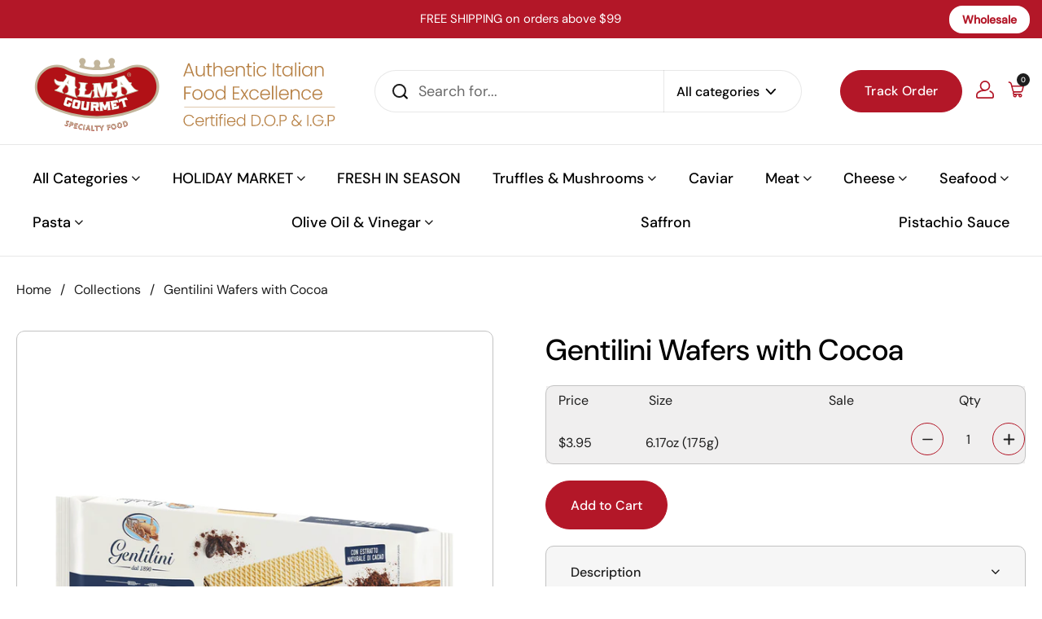

--- FILE ---
content_type: text/html; charset=utf-8
request_url: https://almagourmet.com/products/gentilini-wafers-with-cocoa
body_size: 67939
content:
<!doctype html><html class="no-js" lang="en" dir="ltr">
<head>
 
  <meta charset="utf-8">
  <meta http-equiv="X-UA-Compatible" content="IE=edge,chrome=1">
  <meta name="viewport" content="width=device-width, initial-scale=1.0, height=device-height, minimum-scale=1.0"><link rel="shortcut icon" href="//almagourmet.com/cdn/shop/files/Alma-favicon.svg?crop=center&height=32&v=1703848768&width=32" type="image/png" />
  <title>Gentilini Wafers with Cocoa</title>
  <meta name="description" content="A delicious and nutritious snack, Gentilini Wafers with Cocoa will pleasantly surprise you from the first bite. The crispness of the three fine layers combined with the soft, creamy filling that gently melts in your mouth creates a perfect flavor for satisfying your sweet cravings. Made with simple and natural ingredients, these wafers are an ideal treat for any time of day. Interestingly, the term &quot;wafer&quot; is derived from the archaic English word &quot;waba,&quot; meaning honeycomb, which reflects the intricate honeycomb-like pattern on these delightful wafers. Enjoy the delightful texture and rich cocoa taste of Gentilini Wafers, a perfect blend of tradition and indulgence. Ingredients: Wheat flour, Coconut oil, Wheat starch, Sugar, Low fat cocoa 11.0% in the cream filling, Dextrose, Skimmed milk powder, Whey powder (milk), Soy flour, Chocolate powder 1.2% in the cream filling (cocoa powder, low fat cocoa powder, cocoa paste, sugar), Hazelnuts, Emulsifier: soy lecithin, Natural cocoa extract 0.2% in the cream filling, Salt, Yeast agent: sodium bicarbonate. May contain: almonds, pistachios and mustard. Weight: 6.17oz (175g) Product of Italy">
  <meta name="robots" content="index, follow">

<link rel="canonical" href="https://almagourmet.com/products/gentilini-wafers-with-cocoa"><meta name="description" content="A delicious and nutritious snack, Gentilini Wafers with Cocoa will pleasantly surprise you from the first bite. The crispness of the three fine layers combined with the soft, creamy filling that gently melts in your mouth creates a perfect flavor for satisfying your sweet cravings. Made with simple and natural ingredients, these wafers are an ideal treat for any time of day. Interestingly, the term &quot;wafer&quot; is derived from the archaic English word &quot;waba,&quot; meaning honeycomb, which reflects the intricate honeycomb-like pattern on these delightful wafers. Enjoy the delightful texture and rich cocoa taste of Gentilini Wafers, a perfect blend of tradition and indulgence. Ingredients: Wheat flour, Coconut oil, Wheat starch, Sugar, Low fat cocoa 11.0% in the cream filling, Dextrose, Skimmed milk powder, Whey powder (milk), Soy flour, Chocolate powder 1.2% in the cream filling (cocoa powder, low fat cocoa powder, cocoa paste, sugar), Hazelnuts, Emulsifier: soy lecithin, Natural cocoa extract 0.2% in the cream filling, Salt, Yeast agent: sodium bicarbonate. May contain: almonds, pistachios and mustard. Weight: 6.17oz (175g) Product of Italy">

<meta property="og:site_name" content="Alma Gourmet">
<meta property="og:url" content="https://almagourmet.com/products/gentilini-wafers-with-cocoa">
<meta property="og:title" content="Gentilini Wafers with Cocoa">
<meta property="og:type" content="product">
<meta property="og:description" content="A delicious and nutritious snack, Gentilini Wafers with Cocoa will pleasantly surprise you from the first bite. The crispness of the three fine layers combined with the soft, creamy filling that gently melts in your mouth creates a perfect flavor for satisfying your sweet cravings. Made with simple and natural ingredients, these wafers are an ideal treat for any time of day. Interestingly, the term &quot;wafer&quot; is derived from the archaic English word &quot;waba,&quot; meaning honeycomb, which reflects the intricate honeycomb-like pattern on these delightful wafers. Enjoy the delightful texture and rich cocoa taste of Gentilini Wafers, a perfect blend of tradition and indulgence. Ingredients: Wheat flour, Coconut oil, Wheat starch, Sugar, Low fat cocoa 11.0% in the cream filling, Dextrose, Skimmed milk powder, Whey powder (milk), Soy flour, Chocolate powder 1.2% in the cream filling (cocoa powder, low fat cocoa powder, cocoa paste, sugar), Hazelnuts, Emulsifier: soy lecithin, Natural cocoa extract 0.2% in the cream filling, Salt, Yeast agent: sodium bicarbonate. May contain: almonds, pistachios and mustard. Weight: 6.17oz (175g) Product of Italy"><meta property="og:image" content="http://almagourmet.com/cdn/shop/files/wafercacao.png?v=1719594000">
  <meta property="og:image:secure_url" content="https://almagourmet.com/cdn/shop/files/wafercacao.png?v=1719594000">
  <meta property="og:image:width" content="1000">
  <meta property="og:image:height" content="1000"><meta property="og:price:amount" content="3.95">
  <meta property="og:price:currency" content="USD"><meta name="twitter:card" content="summary_large_image">
<meta name="twitter:title" content="Gentilini Wafers with Cocoa">
<meta name="twitter:description" content="A delicious and nutritious snack, Gentilini Wafers with Cocoa will pleasantly surprise you from the first bite. The crispness of the three fine layers combined with the soft, creamy filling that gently melts in your mouth creates a perfect flavor for satisfying your sweet cravings. Made with simple and natural ingredients, these wafers are an ideal treat for any time of day. Interestingly, the term &quot;wafer&quot; is derived from the archaic English word &quot;waba,&quot; meaning honeycomb, which reflects the intricate honeycomb-like pattern on these delightful wafers. Enjoy the delightful texture and rich cocoa taste of Gentilini Wafers, a perfect blend of tradition and indulgence. Ingredients: Wheat flour, Coconut oil, Wheat starch, Sugar, Low fat cocoa 11.0% in the cream filling, Dextrose, Skimmed milk powder, Whey powder (milk), Soy flour, Chocolate powder 1.2% in the cream filling (cocoa powder, low fat cocoa powder, cocoa paste, sugar), Hazelnuts, Emulsifier: soy lecithin, Natural cocoa extract 0.2% in the cream filling, Salt, Yeast agent: sodium bicarbonate. May contain: almonds, pistachios and mustard. Weight: 6.17oz (175g) Product of Italy"><script type="application/ld+json">
  [
    {
      "@context": "https://schema.org",
      "@type": "WebSite",
      "name": "Alma Gourmet",
      "url": "https:\/\/almagourmet.com"
    },
    {
      "@context": "https://schema.org",
      "@type": "Organization",
      "name": "Alma Gourmet",
      "url": "https:\/\/almagourmet.com"
    }
  ]
</script>

<script type="application/ld+json">
{
  "@context": "http://schema.org",
  "@type": "BreadcrumbList",
  "itemListElement": [
    {
      "@type": "ListItem",
      "position": 1,
      "name": "Home",
      "item": "https://almagourmet.com"
    },{
        "@type": "ListItem",
        "position": 2,
        "name": "Gentilini Wafers with Cocoa",
        "item": "https://almagourmet.com/products/gentilini-wafers-with-cocoa"
      }]
}
</script><script type="application/ld+json">
  {
    "@context": "http://schema.org",
    "@type": "Product",
    "name": "Gentilini Wafers with Cocoa",
    "url": "https:\/\/almagourmet.com\/products\/gentilini-wafers-with-cocoa",
    "offers": [{
          "@type" : "Offer","availability" : "http://schema.org/InStock",
          "price" : 3.95,
          "priceCurrency" : "USD",
          "url" : "https:\/\/almagourmet.com\/products\/gentilini-wafers-with-cocoa?variant=49511607337273"
        }
],
    "brand": {
      "@type": "Brand",
      "name": "Gentilini"
    },
    "description": "Gentilini Wafers with Cocoa - 6.17oz (175g)\nA delicious and nutritious snack, Gentilini Wafers with Cocoa will pleasantly surprise you from the first bite. The crispness of the three fine layers combined with the soft, creamy filling that gently melts in your mouth creates a perfect flavor for satisfying your sweet cravings. Made with simple and natural ingredients, these wafers are an ideal treat for any time of day.\nInterestingly, the term \"wafer\" is derived from the archaic English word \"waba,\" meaning honeycomb, which reflects the intricate honeycomb-like pattern on these delightful wafers. Enjoy the delightful texture and rich cocoa taste of Gentilini Wafers, a perfect blend of tradition and indulgence.\nIngredients: Wheat flour, Coconut oil, Wheat starch, Sugar, Low fat cocoa 11.0% in the cream filling, Dextrose, Skimmed milk powder, Whey powder (milk), Soy flour, Chocolate powder 1.2% in the cream filling (cocoa powder, low fat cocoa powder, cocoa paste, sugar), Hazelnuts, Emulsifier: soy lecithin, Natural cocoa extract 0.2% in the cream filling, Salt, Yeast agent: sodium bicarbonate. May contain: almonds, pistachios and mustard.\nWeight: 6.17oz (175g)\nProduct of Italy\n",
    "category": "Biscotti",
    "image": {
      "@type": "ImageObject",
      "url": "https:\/\/almagourmet.com\/cdn\/shop\/files\/wafercacao.png?v=1719594000",
      "image": "https:\/\/almagourmet.com\/cdn\/shop\/files\/wafercacao.png?v=1719594000",
      "name": "Box of Gentilini wafer with chocolate flavor on a white background",
      "width": "1000",
      "height": "1000"
    }
  }
  </script><link rel="canonical" href="https://almagourmet.com/products/gentilini-wafers-with-cocoa">
 

  <link rel="preconnect" href="https://cdn.shopify.com"><link rel="preconnect" href="https://fonts.shopifycdn.com" crossorigin><link href="//almagourmet.com/cdn/shop/t/3/assets/theme.css?v=112381568883380466431759965524" as="style" rel="preload"><link href="//almagourmet.com/cdn/shop/t/3/assets/section-header.css?v=10919957761109675581714992725" as="style" rel="preload"><link href="//almagourmet.com/cdn/shop/t/3/assets/section-main-product.css?v=110489711737738996081714558578" as="style" rel="preload"><link rel="preload" as="image" href="//almagourmet.com/cdn/shop/files/wafercacao.png?v=1719594000&width=480" imagesrcset="//almagourmet.com/cdn/shop/files/wafercacao.png?v=1719594000&width=240 240w,//almagourmet.com/cdn/shop/files/wafercacao.png?v=1719594000&width=360 360w,//almagourmet.com/cdn/shop/files/wafercacao.png?v=1719594000&width=420 420w,//almagourmet.com/cdn/shop/files/wafercacao.png?v=1719594000&width=480 480w,//almagourmet.com/cdn/shop/files/wafercacao.png?v=1719594000&width=640 640w,//almagourmet.com/cdn/shop/files/wafercacao.png?v=1719594000&width=840 840w" imagesizes="(max-width: 767px) calc(100vw - 20px), (max-width: 1360px) 50vw, 620px"><link rel="preload" href="//almagourmet.com/cdn/fonts/dm_sans/dmsans_n5.8a0f1984c77eb7186ceb87c4da2173ff65eb012e.woff2" as="font" type="font/woff2" crossorigin><link rel="preload" href="//almagourmet.com/cdn/fonts/dm_sans/dmsans_n4.ec80bd4dd7e1a334c969c265873491ae56018d72.woff2" as="font" type="font/woff2" crossorigin><style type="text/css">
@font-face {
  font-family: "DM Sans";
  font-weight: 500;
  font-style: normal;
  font-display: swap;
  src: url("//almagourmet.com/cdn/fonts/dm_sans/dmsans_n5.8a0f1984c77eb7186ceb87c4da2173ff65eb012e.woff2") format("woff2"),
       url("//almagourmet.com/cdn/fonts/dm_sans/dmsans_n5.9ad2e755a89e15b3d6c53259daad5fc9609888e6.woff") format("woff");
}
@font-face {
  font-family: "DM Sans";
  font-weight: 400;
  font-style: normal;
  font-display: swap;
  src: url("//almagourmet.com/cdn/fonts/dm_sans/dmsans_n4.ec80bd4dd7e1a334c969c265873491ae56018d72.woff2") format("woff2"),
       url("//almagourmet.com/cdn/fonts/dm_sans/dmsans_n4.87bdd914d8a61247b911147ae68e754d695c58a6.woff") format("woff");
}
@font-face {
  font-family: "DM Sans";
  font-weight: 500;
  font-style: normal;
  font-display: swap;
  src: url("//almagourmet.com/cdn/fonts/dm_sans/dmsans_n5.8a0f1984c77eb7186ceb87c4da2173ff65eb012e.woff2") format("woff2"),
       url("//almagourmet.com/cdn/fonts/dm_sans/dmsans_n5.9ad2e755a89e15b3d6c53259daad5fc9609888e6.woff") format("woff");
}
@font-face {
  font-family: "DM Sans";
  font-weight: 400;
  font-style: italic;
  font-display: swap;
  src: url("//almagourmet.com/cdn/fonts/dm_sans/dmsans_i4.b8fe05e69ee95d5a53155c346957d8cbf5081c1a.woff2") format("woff2"),
       url("//almagourmet.com/cdn/fonts/dm_sans/dmsans_i4.403fe28ee2ea63e142575c0aa47684d65f8c23a0.woff") format("woff");
}




</style>
<style type="text/css">

  :root {

    /* Direction */
    --direction: ltr;

    /* Font variables */

    --font-stack-headings: "DM Sans", sans-serif;
    --font-weight-headings: 500;
    --font-style-headings: normal;

    --font-stack-body: "DM Sans", sans-serif;
    --font-weight-body: 400;--font-weight-body-bold: 500;--font-style-body: normal;

    
      --font-weight-buttons: 500;
    

    
      --font-weight-menu: 500;
    

    --base-headings-size: 70px;
    --base-headings-line: 1.2;
    --base-body-size: 17px;
    --base-body-line: 1.5;

    --base-menu-size: 16px;

    /* Color variables */

    --color-background-header: #ffffff;
    --color-secondary-background-header: rgba(29, 29, 29, 0.08);
    --color-opacity-background-header: rgba(255, 255, 255, 0);
    --color-text-header: #1d1d1d;
    --color-foreground-header: #fff;
    --color-accent-header: #000000;
    --color-foreground-accent-header: #fff;
    --color-borders-header: rgba(29, 29, 29, 0.1);

    --color-background-main: #ffffff;
    --color-secondary-background-main: rgba(29, 29, 29, 0.08);
    --color-third-background-main: rgba(29, 29, 29, 0.04);
    --color-fourth-background-main: rgba(29, 29, 29, 0.02);
    --color-opacity-background-main: rgba(255, 255, 255, 0);
    --color-text-main: #1d1d1d;
    --color-foreground-main: #fff;
    --color-secondary-text-main: rgba(29, 29, 29, 0.62);
    --color-accent-main: #000000;
    --color-foreground-accent-main: #fff;
    --color-borders-main: rgba(29, 29, 29, 0.15);

    --color-background-cards: #ffffff;
    --color-gradient-cards: ;
    --color-text-cards: #1d1d1d;
    --color-foreground-cards: #fff;
    --color-secondary-text-cards: rgba(29, 29, 29, 0.6);
    --color-accent-cards: #000000;
    --color-foreground-accent-cards: #fff;
    --color-borders-cards: #c2c2c2;

    --color-background-footer: #ffffff;
    --color-text-footer: rgb(0 0 0 / 79%);
    --color-accent-footer: #b31728;
    --color-borders-footer: rgba(0, 0, 0, 0.15);

    --color-borders-forms-primary: rgba(29, 29, 29, 0.3);
    --color-borders-forms-secondary: rgba(29, 29, 29, 0.6);

    /* Borders */

    --border-width-cards: 1px;
    --border-radius-cards: 8px;
    --border-width-buttons: 1px;
    --border-radius-buttons: 40px;
    --border-width-forms: 1px;
    --border-radius-forms: 8px;

    /* Shadows */
    --shadow-x-cards: 0px;
    --shadow-y-cards: 0px;
    --shadow-blur-cards: 0px;
    --color-shadow-cards: rgba(0,0,0,0);
    --shadow-x-buttons: 0px;
    --shadow-y-buttons: 0px;
    --shadow-blur-buttons: 0px;
    --color-shadow-buttons: rgba(0,0,0,0);

    /* Layout */

    --grid-gap-original-base: 26px;
    --container-vertical-space-base: 80px;
    --image-fit-padding: 10%;

  }

  .facets__summary, #main select, .sidebar select, .modal-content select {
    background-image: url('data:image/svg+xml;utf8,<svg width="13" height="8" fill="none" xmlns="http://www.w3.org/2000/svg"><path d="M1.414.086 7.9 6.57 6.485 7.985 0 1.5 1.414.086Z" fill="%231d1d1d"/><path d="M12.985 1.515 6.5 8 5.085 6.586 11.571.101l1.414 1.414Z" fill="%231d1d1d"/></svg>');
  }

  .card .star-rating__stars {
    background-image: url('data:image/svg+xml;utf8,<svg width="20" height="13" viewBox="0 0 14 13" fill="none" xmlns="http://www.w3.org/2000/svg"><path d="m7 0 1.572 4.837h5.085l-4.114 2.99 1.572 4.836L7 9.673l-4.114 2.99 1.571-4.837-4.114-2.99h5.085L7 0Z" stroke="%231d1d1d" stroke-width="1"/></svg>');
  }
  .card .star-rating__stars-active {
    background-image: url('data:image/svg+xml;utf8,<svg width="20" height="13" viewBox="0 0 14 13" fill="none" xmlns="http://www.w3.org/2000/svg"><path d="m7 0 1.572 4.837h5.085l-4.114 2.99 1.572 4.836L7 9.673l-4.114 2.99 1.571-4.837-4.114-2.99h5.085L7 0Z" fill="%231d1d1d" stroke-width="0"/></svg>');
  }

  .star-rating__stars {
    background-image: url('data:image/svg+xml;utf8,<svg width="20" height="13" viewBox="0 0 14 13" fill="none" xmlns="http://www.w3.org/2000/svg"><path d="m7 0 1.572 4.837h5.085l-4.114 2.99 1.572 4.836L7 9.673l-4.114 2.99 1.571-4.837-4.114-2.99h5.085L7 0Z" stroke="%231d1d1d" stroke-width="1"/></svg>');
  }
  .star-rating__stars-active {
    background-image: url('data:image/svg+xml;utf8,<svg width="20" height="13" viewBox="0 0 14 13" fill="none" xmlns="http://www.w3.org/2000/svg"><path d="m7 0 1.572 4.837h5.085l-4.114 2.99 1.572 4.836L7 9.673l-4.114 2.99 1.571-4.837-4.114-2.99h5.085L7 0Z" fill="%231d1d1d" stroke-width="0"/></svg>');
  }

  .product-item {--color-borders-cards: #c2c2c2;}</style>

<style id="root-height">
  :root {
    --window-height: 100vh;
  }
</style><!-- inter font -->
  <link rel="preconnect" href="https://fonts.googleapis.com">
  <link rel="preconnect" href="https://fonts.gstatic.com" crossorigin>
  <link href="https://fonts.googleapis.com/css2?family=Inter:wght@100;200;300;400;500;600;700;800;900&display=swap" rel="stylesheet">



  
  
  <script src="//almagourmet.com/cdn/shop/t/3/assets/jquery.min.js?v=158417595810649192771714559610"></script>

  <script>window.performance && window.performance.mark && window.performance.mark('shopify.content_for_header.start');</script><meta name="facebook-domain-verification" content="j16skil6bjnd9nax3uszm8owxevwyv">
<meta id="shopify-digital-wallet" name="shopify-digital-wallet" content="/85010186553/digital_wallets/dialog">
<meta name="shopify-checkout-api-token" content="d55953a62f662d6fab35b0ab1663e818">
<meta id="in-context-paypal-metadata" data-shop-id="85010186553" data-venmo-supported="false" data-environment="production" data-locale="en_US" data-paypal-v4="true" data-currency="USD">
<link rel="alternate" type="application/json+oembed" href="https://almagourmet.com/products/gentilini-wafers-with-cocoa.oembed">
<script async="async" src="/checkouts/internal/preloads.js?locale=en-US"></script>
<link rel="preconnect" href="https://shop.app" crossorigin="anonymous">
<script async="async" src="https://shop.app/checkouts/internal/preloads.js?locale=en-US&shop_id=85010186553" crossorigin="anonymous"></script>
<script id="apple-pay-shop-capabilities" type="application/json">{"shopId":85010186553,"countryCode":"US","currencyCode":"USD","merchantCapabilities":["supports3DS"],"merchantId":"gid:\/\/shopify\/Shop\/85010186553","merchantName":"Alma Gourmet","requiredBillingContactFields":["postalAddress","email","phone"],"requiredShippingContactFields":["postalAddress","email","phone"],"shippingType":"shipping","supportedNetworks":["visa","masterCard","amex","discover","elo","jcb"],"total":{"type":"pending","label":"Alma Gourmet","amount":"1.00"},"shopifyPaymentsEnabled":true,"supportsSubscriptions":true}</script>
<script id="shopify-features" type="application/json">{"accessToken":"d55953a62f662d6fab35b0ab1663e818","betas":["rich-media-storefront-analytics"],"domain":"almagourmet.com","predictiveSearch":true,"shopId":85010186553,"locale":"en"}</script>
<script>var Shopify = Shopify || {};
Shopify.shop = "35ee2e-2.myshopify.com";
Shopify.locale = "en";
Shopify.currency = {"active":"USD","rate":"1.0"};
Shopify.country = "US";
Shopify.theme = {"name":"Local - backup","id":163621306681,"schema_name":"Local","schema_version":"2.3.1","theme_store_id":1651,"role":"main"};
Shopify.theme.handle = "null";
Shopify.theme.style = {"id":null,"handle":null};
Shopify.cdnHost = "almagourmet.com/cdn";
Shopify.routes = Shopify.routes || {};
Shopify.routes.root = "/";</script>
<script type="module">!function(o){(o.Shopify=o.Shopify||{}).modules=!0}(window);</script>
<script>!function(o){function n(){var o=[];function n(){o.push(Array.prototype.slice.apply(arguments))}return n.q=o,n}var t=o.Shopify=o.Shopify||{};t.loadFeatures=n(),t.autoloadFeatures=n()}(window);</script>
<script>
  window.ShopifyPay = window.ShopifyPay || {};
  window.ShopifyPay.apiHost = "shop.app\/pay";
  window.ShopifyPay.redirectState = null;
</script>
<script id="shop-js-analytics" type="application/json">{"pageType":"product"}</script>
<script defer="defer" async type="module" src="//almagourmet.com/cdn/shopifycloud/shop-js/modules/v2/client.init-shop-cart-sync_BT-GjEfc.en.esm.js"></script>
<script defer="defer" async type="module" src="//almagourmet.com/cdn/shopifycloud/shop-js/modules/v2/chunk.common_D58fp_Oc.esm.js"></script>
<script defer="defer" async type="module" src="//almagourmet.com/cdn/shopifycloud/shop-js/modules/v2/chunk.modal_xMitdFEc.esm.js"></script>
<script type="module">
  await import("//almagourmet.com/cdn/shopifycloud/shop-js/modules/v2/client.init-shop-cart-sync_BT-GjEfc.en.esm.js");
await import("//almagourmet.com/cdn/shopifycloud/shop-js/modules/v2/chunk.common_D58fp_Oc.esm.js");
await import("//almagourmet.com/cdn/shopifycloud/shop-js/modules/v2/chunk.modal_xMitdFEc.esm.js");

  window.Shopify.SignInWithShop?.initShopCartSync?.({"fedCMEnabled":true,"windoidEnabled":true});

</script>
<script>
  window.Shopify = window.Shopify || {};
  if (!window.Shopify.featureAssets) window.Shopify.featureAssets = {};
  window.Shopify.featureAssets['shop-js'] = {"shop-cart-sync":["modules/v2/client.shop-cart-sync_DZOKe7Ll.en.esm.js","modules/v2/chunk.common_D58fp_Oc.esm.js","modules/v2/chunk.modal_xMitdFEc.esm.js"],"init-fed-cm":["modules/v2/client.init-fed-cm_B6oLuCjv.en.esm.js","modules/v2/chunk.common_D58fp_Oc.esm.js","modules/v2/chunk.modal_xMitdFEc.esm.js"],"shop-cash-offers":["modules/v2/client.shop-cash-offers_D2sdYoxE.en.esm.js","modules/v2/chunk.common_D58fp_Oc.esm.js","modules/v2/chunk.modal_xMitdFEc.esm.js"],"shop-login-button":["modules/v2/client.shop-login-button_QeVjl5Y3.en.esm.js","modules/v2/chunk.common_D58fp_Oc.esm.js","modules/v2/chunk.modal_xMitdFEc.esm.js"],"pay-button":["modules/v2/client.pay-button_DXTOsIq6.en.esm.js","modules/v2/chunk.common_D58fp_Oc.esm.js","modules/v2/chunk.modal_xMitdFEc.esm.js"],"shop-button":["modules/v2/client.shop-button_DQZHx9pm.en.esm.js","modules/v2/chunk.common_D58fp_Oc.esm.js","modules/v2/chunk.modal_xMitdFEc.esm.js"],"avatar":["modules/v2/client.avatar_BTnouDA3.en.esm.js"],"init-windoid":["modules/v2/client.init-windoid_CR1B-cfM.en.esm.js","modules/v2/chunk.common_D58fp_Oc.esm.js","modules/v2/chunk.modal_xMitdFEc.esm.js"],"init-shop-for-new-customer-accounts":["modules/v2/client.init-shop-for-new-customer-accounts_C_vY_xzh.en.esm.js","modules/v2/client.shop-login-button_QeVjl5Y3.en.esm.js","modules/v2/chunk.common_D58fp_Oc.esm.js","modules/v2/chunk.modal_xMitdFEc.esm.js"],"init-shop-email-lookup-coordinator":["modules/v2/client.init-shop-email-lookup-coordinator_BI7n9ZSv.en.esm.js","modules/v2/chunk.common_D58fp_Oc.esm.js","modules/v2/chunk.modal_xMitdFEc.esm.js"],"init-shop-cart-sync":["modules/v2/client.init-shop-cart-sync_BT-GjEfc.en.esm.js","modules/v2/chunk.common_D58fp_Oc.esm.js","modules/v2/chunk.modal_xMitdFEc.esm.js"],"shop-toast-manager":["modules/v2/client.shop-toast-manager_DiYdP3xc.en.esm.js","modules/v2/chunk.common_D58fp_Oc.esm.js","modules/v2/chunk.modal_xMitdFEc.esm.js"],"init-customer-accounts":["modules/v2/client.init-customer-accounts_D9ZNqS-Q.en.esm.js","modules/v2/client.shop-login-button_QeVjl5Y3.en.esm.js","modules/v2/chunk.common_D58fp_Oc.esm.js","modules/v2/chunk.modal_xMitdFEc.esm.js"],"init-customer-accounts-sign-up":["modules/v2/client.init-customer-accounts-sign-up_iGw4briv.en.esm.js","modules/v2/client.shop-login-button_QeVjl5Y3.en.esm.js","modules/v2/chunk.common_D58fp_Oc.esm.js","modules/v2/chunk.modal_xMitdFEc.esm.js"],"shop-follow-button":["modules/v2/client.shop-follow-button_CqMgW2wH.en.esm.js","modules/v2/chunk.common_D58fp_Oc.esm.js","modules/v2/chunk.modal_xMitdFEc.esm.js"],"checkout-modal":["modules/v2/client.checkout-modal_xHeaAweL.en.esm.js","modules/v2/chunk.common_D58fp_Oc.esm.js","modules/v2/chunk.modal_xMitdFEc.esm.js"],"shop-login":["modules/v2/client.shop-login_D91U-Q7h.en.esm.js","modules/v2/chunk.common_D58fp_Oc.esm.js","modules/v2/chunk.modal_xMitdFEc.esm.js"],"lead-capture":["modules/v2/client.lead-capture_BJmE1dJe.en.esm.js","modules/v2/chunk.common_D58fp_Oc.esm.js","modules/v2/chunk.modal_xMitdFEc.esm.js"],"payment-terms":["modules/v2/client.payment-terms_Ci9AEqFq.en.esm.js","modules/v2/chunk.common_D58fp_Oc.esm.js","modules/v2/chunk.modal_xMitdFEc.esm.js"]};
</script>
<script>(function() {
  var isLoaded = false;
  function asyncLoad() {
    if (isLoaded) return;
    isLoaded = true;
    var urls = ["https:\/\/joy.avada.io\/scripttag\/avada-joy-tracking.min.js?shop=35ee2e-2.myshopify.com","https:\/\/jsappcdn.hikeorders.com\/main\/assets\/js\/hko-accessibility.min.js?widgetId=ujtWOyQZLgCG\u0026shop=35ee2e-2.myshopify.com","\/\/cdn.shopify.com\/proxy\/8110fc2a8dac2fa5075275d762dc55e9e62367323c6e362e9c03fceaf151de83\/sa-prod.saincserv.com\/i\/notification-TQFGLOIR.js?shop=35ee2e-2.myshopify.com\u0026sp-cache-control=cHVibGljLCBtYXgtYWdlPTkwMA"];
    for (var i = 0; i < urls.length; i++) {
      var s = document.createElement('script');
      s.type = 'text/javascript';
      s.async = true;
      s.src = urls[i];
      var x = document.getElementsByTagName('script')[0];
      x.parentNode.insertBefore(s, x);
    }
  };
  if(window.attachEvent) {
    window.attachEvent('onload', asyncLoad);
  } else {
    window.addEventListener('load', asyncLoad, false);
  }
})();</script>
<script id="__st">var __st={"a":85010186553,"offset":-18000,"reqid":"ae26820c-6a4c-44c1-900b-a644459b0c41-1769062416","pageurl":"almagourmet.com\/products\/gentilini-wafers-with-cocoa","u":"7f3cb7779552","p":"product","rtyp":"product","rid":9499332247865};</script>
<script>window.ShopifyPaypalV4VisibilityTracking = true;</script>
<script id="captcha-bootstrap">!function(){'use strict';const t='contact',e='account',n='new_comment',o=[[t,t],['blogs',n],['comments',n],[t,'customer']],c=[[e,'customer_login'],[e,'guest_login'],[e,'recover_customer_password'],[e,'create_customer']],r=t=>t.map((([t,e])=>`form[action*='/${t}']:not([data-nocaptcha='true']) input[name='form_type'][value='${e}']`)).join(','),a=t=>()=>t?[...document.querySelectorAll(t)].map((t=>t.form)):[];function s(){const t=[...o],e=r(t);return a(e)}const i='password',u='form_key',d=['recaptcha-v3-token','g-recaptcha-response','h-captcha-response',i],f=()=>{try{return window.sessionStorage}catch{return}},m='__shopify_v',_=t=>t.elements[u];function p(t,e,n=!1){try{const o=window.sessionStorage,c=JSON.parse(o.getItem(e)),{data:r}=function(t){const{data:e,action:n}=t;return t[m]||n?{data:e,action:n}:{data:t,action:n}}(c);for(const[e,n]of Object.entries(r))t.elements[e]&&(t.elements[e].value=n);n&&o.removeItem(e)}catch(o){console.error('form repopulation failed',{error:o})}}const l='form_type',E='cptcha';function T(t){t.dataset[E]=!0}const w=window,h=w.document,L='Shopify',v='ce_forms',y='captcha';let A=!1;((t,e)=>{const n=(g='f06e6c50-85a8-45c8-87d0-21a2b65856fe',I='https://cdn.shopify.com/shopifycloud/storefront-forms-hcaptcha/ce_storefront_forms_captcha_hcaptcha.v1.5.2.iife.js',D={infoText:'Protected by hCaptcha',privacyText:'Privacy',termsText:'Terms'},(t,e,n)=>{const o=w[L][v],c=o.bindForm;if(c)return c(t,g,e,D).then(n);var r;o.q.push([[t,g,e,D],n]),r=I,A||(h.body.append(Object.assign(h.createElement('script'),{id:'captcha-provider',async:!0,src:r})),A=!0)});var g,I,D;w[L]=w[L]||{},w[L][v]=w[L][v]||{},w[L][v].q=[],w[L][y]=w[L][y]||{},w[L][y].protect=function(t,e){n(t,void 0,e),T(t)},Object.freeze(w[L][y]),function(t,e,n,w,h,L){const[v,y,A,g]=function(t,e,n){const i=e?o:[],u=t?c:[],d=[...i,...u],f=r(d),m=r(i),_=r(d.filter((([t,e])=>n.includes(e))));return[a(f),a(m),a(_),s()]}(w,h,L),I=t=>{const e=t.target;return e instanceof HTMLFormElement?e:e&&e.form},D=t=>v().includes(t);t.addEventListener('submit',(t=>{const e=I(t);if(!e)return;const n=D(e)&&!e.dataset.hcaptchaBound&&!e.dataset.recaptchaBound,o=_(e),c=g().includes(e)&&(!o||!o.value);(n||c)&&t.preventDefault(),c&&!n&&(function(t){try{if(!f())return;!function(t){const e=f();if(!e)return;const n=_(t);if(!n)return;const o=n.value;o&&e.removeItem(o)}(t);const e=Array.from(Array(32),(()=>Math.random().toString(36)[2])).join('');!function(t,e){_(t)||t.append(Object.assign(document.createElement('input'),{type:'hidden',name:u})),t.elements[u].value=e}(t,e),function(t,e){const n=f();if(!n)return;const o=[...t.querySelectorAll(`input[type='${i}']`)].map((({name:t})=>t)),c=[...d,...o],r={};for(const[a,s]of new FormData(t).entries())c.includes(a)||(r[a]=s);n.setItem(e,JSON.stringify({[m]:1,action:t.action,data:r}))}(t,e)}catch(e){console.error('failed to persist form',e)}}(e),e.submit())}));const S=(t,e)=>{t&&!t.dataset[E]&&(n(t,e.some((e=>e===t))),T(t))};for(const o of['focusin','change'])t.addEventListener(o,(t=>{const e=I(t);D(e)&&S(e,y())}));const B=e.get('form_key'),M=e.get(l),P=B&&M;t.addEventListener('DOMContentLoaded',(()=>{const t=y();if(P)for(const e of t)e.elements[l].value===M&&p(e,B);[...new Set([...A(),...v().filter((t=>'true'===t.dataset.shopifyCaptcha))])].forEach((e=>S(e,t)))}))}(h,new URLSearchParams(w.location.search),n,t,e,['guest_login'])})(!0,!0)}();</script>
<script integrity="sha256-4kQ18oKyAcykRKYeNunJcIwy7WH5gtpwJnB7kiuLZ1E=" data-source-attribution="shopify.loadfeatures" defer="defer" src="//almagourmet.com/cdn/shopifycloud/storefront/assets/storefront/load_feature-a0a9edcb.js" crossorigin="anonymous"></script>
<script crossorigin="anonymous" defer="defer" src="//almagourmet.com/cdn/shopifycloud/storefront/assets/shopify_pay/storefront-65b4c6d7.js?v=20250812"></script>
<script data-source-attribution="shopify.dynamic_checkout.dynamic.init">var Shopify=Shopify||{};Shopify.PaymentButton=Shopify.PaymentButton||{isStorefrontPortableWallets:!0,init:function(){window.Shopify.PaymentButton.init=function(){};var t=document.createElement("script");t.src="https://almagourmet.com/cdn/shopifycloud/portable-wallets/latest/portable-wallets.en.js",t.type="module",document.head.appendChild(t)}};
</script>
<script data-source-attribution="shopify.dynamic_checkout.buyer_consent">
  function portableWalletsHideBuyerConsent(e){var t=document.getElementById("shopify-buyer-consent"),n=document.getElementById("shopify-subscription-policy-button");t&&n&&(t.classList.add("hidden"),t.setAttribute("aria-hidden","true"),n.removeEventListener("click",e))}function portableWalletsShowBuyerConsent(e){var t=document.getElementById("shopify-buyer-consent"),n=document.getElementById("shopify-subscription-policy-button");t&&n&&(t.classList.remove("hidden"),t.removeAttribute("aria-hidden"),n.addEventListener("click",e))}window.Shopify?.PaymentButton&&(window.Shopify.PaymentButton.hideBuyerConsent=portableWalletsHideBuyerConsent,window.Shopify.PaymentButton.showBuyerConsent=portableWalletsShowBuyerConsent);
</script>
<script data-source-attribution="shopify.dynamic_checkout.cart.bootstrap">document.addEventListener("DOMContentLoaded",(function(){function t(){return document.querySelector("shopify-accelerated-checkout-cart, shopify-accelerated-checkout")}if(t())Shopify.PaymentButton.init();else{new MutationObserver((function(e,n){t()&&(Shopify.PaymentButton.init(),n.disconnect())})).observe(document.body,{childList:!0,subtree:!0})}}));
</script>
<link id="shopify-accelerated-checkout-styles" rel="stylesheet" media="screen" href="https://almagourmet.com/cdn/shopifycloud/portable-wallets/latest/accelerated-checkout-backwards-compat.css" crossorigin="anonymous">
<style id="shopify-accelerated-checkout-cart">
        #shopify-buyer-consent {
  margin-top: 1em;
  display: inline-block;
  width: 100%;
}

#shopify-buyer-consent.hidden {
  display: none;
}

#shopify-subscription-policy-button {
  background: none;
  border: none;
  padding: 0;
  text-decoration: underline;
  font-size: inherit;
  cursor: pointer;
}

#shopify-subscription-policy-button::before {
  box-shadow: none;
}

      </style>

<script>window.performance && window.performance.mark && window.performance.mark(?-mix:\('shopify.content_for_header.end'\);<\/script>) <link href="https://monorail-edge.shopifysvc.com" rel="dns-prefetch">
<script>(function(){if ("sendBeacon" in navigator && "performance" in window) {try {var session_token_from_headers = performance.getEntriesByType('navigation')[0].serverTiming.find(x => x.name == '_s').description;} catch {var session_token_from_headers = undefined;}var session_cookie_matches = document.cookie.match(/_shopify_s=([^;]*)/);var session_token_from_cookie = session_cookie_matches && session_cookie_matches.length === 2 ? session_cookie_matches[1] : "";var session_token = session_token_from_headers || session_token_from_cookie || "";function handle_abandonment_event(e) {var entries = performance.getEntries().filter(function(entry) {return /monorail-edge.shopifysvc.com/.test(entry.name);});if (!window.abandonment_tracked && entries.length === 0) {window.abandonment_tracked = true;var currentMs = Date.now();var navigation_start = performance.timing.navigationStart;var payload = {shop_id: 85010186553,url: window.location.href,navigation_start,duration: currentMs - navigation_start,session_token,page_type: "product"};window.navigator.sendBeacon("https://monorail-edge.shopifysvc.com/v1/produce", JSON.stringify({schema_id: "online_store_buyer_site_abandonment/1.1",payload: payload,metadata: {event_created_at_ms: currentMs,event_sent_at_ms: currentMs}}));}}window.addEventListener('pagehide', handle_abandonment_event);}}());</script>
<script id="web-pixels-manager-setup">(function e(e,d,r,n,o){if(void 0===o&&(o={}),!Boolean(null===(a=null===(i=window.Shopify)||void 0===i?void 0:i.analytics)||void 0===a?void 0:a.replayQueue)){var i,a;window.Shopify=window.Shopify||{};var t=window.Shopify;t.analytics=t.analytics||{};var s=t.analytics;s.replayQueue=[],s.publish=function(e,d,r){return s.replayQueue.push([e,d,r]),!0};try{self.performance.mark("wpm:start")}catch(e){}var l=function(){var e={modern:/Edge?\/(1{2}[4-9]|1[2-9]\d|[2-9]\d{2}|\d{4,})\.\d+(\.\d+|)|Firefox\/(1{2}[4-9]|1[2-9]\d|[2-9]\d{2}|\d{4,})\.\d+(\.\d+|)|Chrom(ium|e)\/(9{2}|\d{3,})\.\d+(\.\d+|)|(Maci|X1{2}).+ Version\/(15\.\d+|(1[6-9]|[2-9]\d|\d{3,})\.\d+)([,.]\d+|)( \(\w+\)|)( Mobile\/\w+|) Safari\/|Chrome.+OPR\/(9{2}|\d{3,})\.\d+\.\d+|(CPU[ +]OS|iPhone[ +]OS|CPU[ +]iPhone|CPU IPhone OS|CPU iPad OS)[ +]+(15[._]\d+|(1[6-9]|[2-9]\d|\d{3,})[._]\d+)([._]\d+|)|Android:?[ /-](13[3-9]|1[4-9]\d|[2-9]\d{2}|\d{4,})(\.\d+|)(\.\d+|)|Android.+Firefox\/(13[5-9]|1[4-9]\d|[2-9]\d{2}|\d{4,})\.\d+(\.\d+|)|Android.+Chrom(ium|e)\/(13[3-9]|1[4-9]\d|[2-9]\d{2}|\d{4,})\.\d+(\.\d+|)|SamsungBrowser\/([2-9]\d|\d{3,})\.\d+/,legacy:/Edge?\/(1[6-9]|[2-9]\d|\d{3,})\.\d+(\.\d+|)|Firefox\/(5[4-9]|[6-9]\d|\d{3,})\.\d+(\.\d+|)|Chrom(ium|e)\/(5[1-9]|[6-9]\d|\d{3,})\.\d+(\.\d+|)([\d.]+$|.*Safari\/(?![\d.]+ Edge\/[\d.]+$))|(Maci|X1{2}).+ Version\/(10\.\d+|(1[1-9]|[2-9]\d|\d{3,})\.\d+)([,.]\d+|)( \(\w+\)|)( Mobile\/\w+|) Safari\/|Chrome.+OPR\/(3[89]|[4-9]\d|\d{3,})\.\d+\.\d+|(CPU[ +]OS|iPhone[ +]OS|CPU[ +]iPhone|CPU IPhone OS|CPU iPad OS)[ +]+(10[._]\d+|(1[1-9]|[2-9]\d|\d{3,})[._]\d+)([._]\d+|)|Android:?[ /-](13[3-9]|1[4-9]\d|[2-9]\d{2}|\d{4,})(\.\d+|)(\.\d+|)|Mobile Safari.+OPR\/([89]\d|\d{3,})\.\d+\.\d+|Android.+Firefox\/(13[5-9]|1[4-9]\d|[2-9]\d{2}|\d{4,})\.\d+(\.\d+|)|Android.+Chrom(ium|e)\/(13[3-9]|1[4-9]\d|[2-9]\d{2}|\d{4,})\.\d+(\.\d+|)|Android.+(UC? ?Browser|UCWEB|U3)[ /]?(15\.([5-9]|\d{2,})|(1[6-9]|[2-9]\d|\d{3,})\.\d+)\.\d+|SamsungBrowser\/(5\.\d+|([6-9]|\d{2,})\.\d+)|Android.+MQ{2}Browser\/(14(\.(9|\d{2,})|)|(1[5-9]|[2-9]\d|\d{3,})(\.\d+|))(\.\d+|)|K[Aa][Ii]OS\/(3\.\d+|([4-9]|\d{2,})\.\d+)(\.\d+|)/},d=e.modern,r=e.legacy,n=navigator.userAgent;return n.match(d)?"modern":n.match(r)?"legacy":"unknown"}(),u="modern"===l?"modern":"legacy",c=(null!=n?n:{modern:"",legacy:""})[u],f=function(e){return[e.baseUrl,"/wpm","/b",e.hashVersion,"modern"===e.buildTarget?"m":"l",".js"].join("")}({baseUrl:d,hashVersion:r,buildTarget:u}),m=function(e){var d=e.version,r=e.bundleTarget,n=e.surface,o=e.pageUrl,i=e.monorailEndpoint;return{emit:function(e){var a=e.status,t=e.errorMsg,s=(new Date).getTime(),l=JSON.stringify({metadata:{event_sent_at_ms:s},events:[{schema_id:"web_pixels_manager_load/3.1",payload:{version:d,bundle_target:r,page_url:o,status:a,surface:n,error_msg:t},metadata:{event_created_at_ms:s}}]});if(!i)return console&&console.warn&&console.warn("[Web Pixels Manager] No Monorail endpoint provided, skipping logging."),!1;try{return self.navigator.sendBeacon.bind(self.navigator)(i,l)}catch(e){}var u=new XMLHttpRequest;try{return u.open("POST",i,!0),u.setRequestHeader("Content-Type","text/plain"),u.send(l),!0}catch(e){return console&&console.warn&&console.warn("[Web Pixels Manager] Got an unhandled error while logging to Monorail."),!1}}}}({version:r,bundleTarget:l,surface:e.surface,pageUrl:self.location.href,monorailEndpoint:e.monorailEndpoint});try{o.browserTarget=l,function(e){var d=e.src,r=e.async,n=void 0===r||r,o=e.onload,i=e.onerror,a=e.sri,t=e.scriptDataAttributes,s=void 0===t?{}:t,l=document.createElement("script"),u=document.querySelector("head"),c=document.querySelector("body");if(l.async=n,l.src=d,a&&(l.integrity=a,l.crossOrigin="anonymous"),s)for(var f in s)if(Object.prototype.hasOwnProperty.call(s,f))try{l.dataset[f]=s[f]}catch(e){}if(o&&l.addEventListener("load",o),i&&l.addEventListener("error",i),u)u.appendChild(l);else{if(!c)throw new Error("Did not find a head or body element to append the script");c.appendChild(l)}}({src:f,async:!0,onload:function(){if(!function(){var e,d;return Boolean(null===(d=null===(e=window.Shopify)||void 0===e?void 0:e.analytics)||void 0===d?void 0:d.initialized)}()){var d=window.webPixelsManager.init(e)||void 0;if(d){var r=window.Shopify.analytics;r.replayQueue.forEach((function(e){var r=e[0],n=e[1],o=e[2];d.publishCustomEvent(r,n,o)})),r.replayQueue=[],r.publish=d.publishCustomEvent,r.visitor=d.visitor,r.initialized=!0}}},onerror:function(){return m.emit({status:"failed",errorMsg:"".concat(f," has failed to load")})},sri:function(e){var d=/^sha384-[A-Za-z0-9+/=]+$/;return"string"==typeof e&&d.test(e)}(c)?c:"",scriptDataAttributes:o}),m.emit({status:"loading"})}catch(e){m.emit({status:"failed",errorMsg:(null==e?void 0:e.message)||"Unknown error"})}}})({shopId: 85010186553,storefrontBaseUrl: "https://almagourmet.com",extensionsBaseUrl: "https://extensions.shopifycdn.com/cdn/shopifycloud/web-pixels-manager",monorailEndpoint: "https://monorail-edge.shopifysvc.com/unstable/produce_batch",surface: "storefront-renderer",enabledBetaFlags: ["2dca8a86"],webPixelsConfigList: [{"id":"2282783033","configuration":"{\"webPixelName\":\"Judge.me\"}","eventPayloadVersion":"v1","runtimeContext":"STRICT","scriptVersion":"34ad157958823915625854214640f0bf","type":"APP","apiClientId":683015,"privacyPurposes":["ANALYTICS"],"dataSharingAdjustments":{"protectedCustomerApprovalScopes":["read_customer_email","read_customer_name","read_customer_personal_data","read_customer_phone"]}},{"id":"1616183609","configuration":"{\"pixel_id\":\"2773381822872171\",\"pixel_type\":\"facebook_pixel\"}","eventPayloadVersion":"v1","runtimeContext":"OPEN","scriptVersion":"ca16bc87fe92b6042fbaa3acc2fbdaa6","type":"APP","apiClientId":2329312,"privacyPurposes":["ANALYTICS","MARKETING","SALE_OF_DATA"],"dataSharingAdjustments":{"protectedCustomerApprovalScopes":["read_customer_address","read_customer_email","read_customer_name","read_customer_personal_data","read_customer_phone"]}},{"id":"978878777","configuration":"{\"pixelCode\":\"CT4U78JC77U8UQNPE9TG\"}","eventPayloadVersion":"v1","runtimeContext":"STRICT","scriptVersion":"22e92c2ad45662f435e4801458fb78cc","type":"APP","apiClientId":4383523,"privacyPurposes":["ANALYTICS","MARKETING","SALE_OF_DATA"],"dataSharingAdjustments":{"protectedCustomerApprovalScopes":["read_customer_address","read_customer_email","read_customer_name","read_customer_personal_data","read_customer_phone"]}},{"id":"740294969","configuration":"{\"config\":\"{\\\"pixel_id\\\":\\\"G-6SD8R7YQWK\\\",\\\"gtag_events\\\":[{\\\"type\\\":\\\"purchase\\\",\\\"action_label\\\":\\\"G-6SD8R7YQWK\\\"},{\\\"type\\\":\\\"page_view\\\",\\\"action_label\\\":\\\"G-6SD8R7YQWK\\\"},{\\\"type\\\":\\\"view_item\\\",\\\"action_label\\\":\\\"G-6SD8R7YQWK\\\"},{\\\"type\\\":\\\"search\\\",\\\"action_label\\\":\\\"G-6SD8R7YQWK\\\"},{\\\"type\\\":\\\"add_to_cart\\\",\\\"action_label\\\":\\\"G-6SD8R7YQWK\\\"},{\\\"type\\\":\\\"begin_checkout\\\",\\\"action_label\\\":\\\"G-6SD8R7YQWK\\\"},{\\\"type\\\":\\\"add_payment_info\\\",\\\"action_label\\\":\\\"G-6SD8R7YQWK\\\"}],\\\"enable_monitoring_mode\\\":false}\"}","eventPayloadVersion":"v1","runtimeContext":"OPEN","scriptVersion":"b2a88bafab3e21179ed38636efcd8a93","type":"APP","apiClientId":1780363,"privacyPurposes":[],"dataSharingAdjustments":{"protectedCustomerApprovalScopes":["read_customer_address","read_customer_email","read_customer_name","read_customer_personal_data","read_customer_phone"]}},{"id":"174195001","configuration":"{\"sh_shop\":\"35ee2e-2.myshopify.com\",\"sh_shop_id\":\"85010186553\"}","eventPayloadVersion":"v1","runtimeContext":"STRICT","scriptVersion":"fad4d229668b78bd77ec3a11b3ac3d40","type":"APP","apiClientId":2395080,"privacyPurposes":["ANALYTICS"],"dataSharingAdjustments":{"protectedCustomerApprovalScopes":["read_customer_address","read_customer_email","read_customer_name","read_customer_personal_data","read_customer_phone"]}},{"id":"92766521","eventPayloadVersion":"1","runtimeContext":"LAX","scriptVersion":"2","type":"CUSTOM","privacyPurposes":["ANALYTICS","MARKETING","SALE_OF_DATA"],"name":"LP Google Ads Purchases"},{"id":"183992633","eventPayloadVersion":"1","runtimeContext":"LAX","scriptVersion":"1","type":"CUSTOM","privacyPurposes":["ANALYTICS","MARKETING","SALE_OF_DATA"],"name":"UET Tag"},{"id":"shopify-app-pixel","configuration":"{}","eventPayloadVersion":"v1","runtimeContext":"STRICT","scriptVersion":"0450","apiClientId":"shopify-pixel","type":"APP","privacyPurposes":["ANALYTICS","MARKETING"]},{"id":"shopify-custom-pixel","eventPayloadVersion":"v1","runtimeContext":"LAX","scriptVersion":"0450","apiClientId":"shopify-pixel","type":"CUSTOM","privacyPurposes":["ANALYTICS","MARKETING"]}],isMerchantRequest: false,initData: {"shop":{"name":"Alma Gourmet","paymentSettings":{"currencyCode":"USD"},"myshopifyDomain":"35ee2e-2.myshopify.com","countryCode":"US","storefrontUrl":"https:\/\/almagourmet.com"},"customer":null,"cart":null,"checkout":null,"productVariants":[{"price":{"amount":3.95,"currencyCode":"USD"},"product":{"title":"Gentilini Wafers with Cocoa","vendor":"Gentilini","id":"9499332247865","untranslatedTitle":"Gentilini Wafers with Cocoa","url":"\/products\/gentilini-wafers-with-cocoa","type":"Biscotti"},"id":"49511607337273","image":{"src":"\/\/almagourmet.com\/cdn\/shop\/files\/wafercacao.png?v=1719594000"},"sku":"","title":"6.17oz (175g)","untranslatedTitle":"6.17oz (175g)"}],"purchasingCompany":null},},"https://almagourmet.com/cdn","fcfee988w5aeb613cpc8e4bc33m6693e112",{"modern":"","legacy":""},{"shopId":"85010186553","storefrontBaseUrl":"https:\/\/almagourmet.com","extensionBaseUrl":"https:\/\/extensions.shopifycdn.com\/cdn\/shopifycloud\/web-pixels-manager","surface":"storefront-renderer","enabledBetaFlags":"[\"2dca8a86\"]","isMerchantRequest":"false","hashVersion":"fcfee988w5aeb613cpc8e4bc33m6693e112","publish":"custom","events":"[[\"page_viewed\",{}],[\"product_viewed\",{\"productVariant\":{\"price\":{\"amount\":3.95,\"currencyCode\":\"USD\"},\"product\":{\"title\":\"Gentilini Wafers with Cocoa\",\"vendor\":\"Gentilini\",\"id\":\"9499332247865\",\"untranslatedTitle\":\"Gentilini Wafers with Cocoa\",\"url\":\"\/products\/gentilini-wafers-with-cocoa\",\"type\":\"Biscotti\"},\"id\":\"49511607337273\",\"image\":{\"src\":\"\/\/almagourmet.com\/cdn\/shop\/files\/wafercacao.png?v=1719594000\"},\"sku\":\"\",\"title\":\"6.17oz (175g)\",\"untranslatedTitle\":\"6.17oz (175g)\"}}]]"});</script><script>
  window.ShopifyAnalytics = window.ShopifyAnalytics || {};
  window.ShopifyAnalytics.meta = window.ShopifyAnalytics.meta || {};
  window.ShopifyAnalytics.meta.currency = 'USD';
  var meta = {"product":{"id":9499332247865,"gid":"gid:\/\/shopify\/Product\/9499332247865","vendor":"Gentilini","type":"Biscotti","handle":"gentilini-wafers-with-cocoa","variants":[{"id":49511607337273,"price":395,"name":"Gentilini Wafers with Cocoa - 6.17oz (175g)","public_title":"6.17oz (175g)","sku":""}],"remote":false},"page":{"pageType":"product","resourceType":"product","resourceId":9499332247865,"requestId":"ae26820c-6a4c-44c1-900b-a644459b0c41-1769062416"}};
  for (var attr in meta) {
    window.ShopifyAnalytics.meta[attr] = meta[attr];
  }
</script>
<script class="analytics">
  (function () {
    var customDocumentWrite = function(content) {
      var jquery = null;

      if (window.jQuery) {
        jquery = window.jQuery;
      } else if (window.Checkout && window.Checkout.$) {
        jquery = window.Checkout.$;
      }

      if (jquery) {
        jquery('body').append(content);
      }
    };

    var hasLoggedConversion = function(token) {
      if (token) {
        return document.cookie.indexOf('loggedConversion=' + token) !== -1;
      }
      return false;
    }

    var setCookieIfConversion = function(token) {
      if (token) {
        var twoMonthsFromNow = new Date(Date.now());
        twoMonthsFromNow.setMonth(twoMonthsFromNow.getMonth() + 2);

        document.cookie = 'loggedConversion=' + token + '; expires=' + twoMonthsFromNow;
      }
    }

    var trekkie = window.ShopifyAnalytics.lib = window.trekkie = window.trekkie || [];
    if (trekkie.integrations) {
      return;
    }
    trekkie.methods = [
      'identify',
      'page',
      'ready',
      'track',
      'trackForm',
      'trackLink'
    ];
    trekkie.factory = function(method) {
      return function() {
        var args = Array.prototype.slice.call(arguments);
        args.unshift(method);
        trekkie.push(args);
        return trekkie;
      };
    };
    for (var i = 0; i < trekkie.methods.length; i++) {
      var key = trekkie.methods[i];
      trekkie[key] = trekkie.factory(key);
    }
    trekkie.load = function(config) {
      trekkie.config = config || {};
      trekkie.config.initialDocumentCookie = document.cookie;
      var first = document.getElementsByTagName('script')[0];
      var script = document.createElement('script');
      script.type = 'text/javascript';
      script.onerror = function(e) {
        var scriptFallback = document.createElement('script');
        scriptFallback.type = 'text/javascript';
        scriptFallback.onerror = function(error) {
                var Monorail = {
      produce: function produce(monorailDomain, schemaId, payload) {
        var currentMs = new Date().getTime();
        var event = {
          schema_id: schemaId,
          payload: payload,
          metadata: {
            event_created_at_ms: currentMs,
            event_sent_at_ms: currentMs
          }
        };
        return Monorail.sendRequest("https://" + monorailDomain + "/v1/produce", JSON.stringify(event));
      },
      sendRequest: function sendRequest(endpointUrl, payload) {
        // Try the sendBeacon API
        if (window && window.navigator && typeof window.navigator.sendBeacon === 'function' && typeof window.Blob === 'function' && !Monorail.isIos12()) {
          var blobData = new window.Blob([payload], {
            type: 'text/plain'
          });

          if (window.navigator.sendBeacon(endpointUrl, blobData)) {
            return true;
          } // sendBeacon was not successful

        } // XHR beacon

        var xhr = new XMLHttpRequest();

        try {
          xhr.open('POST', endpointUrl);
          xhr.setRequestHeader('Content-Type', 'text/plain');
          xhr.send(payload);
        } catch (e) {
          console.log(e);
        }

        return false;
      },
      isIos12: function isIos12() {
        return window.navigator.userAgent.lastIndexOf('iPhone; CPU iPhone OS 12_') !== -1 || window.navigator.userAgent.lastIndexOf('iPad; CPU OS 12_') !== -1;
      }
    };
    Monorail.produce('monorail-edge.shopifysvc.com',
      'trekkie_storefront_load_errors/1.1',
      {shop_id: 85010186553,
      theme_id: 163621306681,
      app_name: "storefront",
      context_url: window.location.href,
      source_url: "//almagourmet.com/cdn/s/trekkie.storefront.1bbfab421998800ff09850b62e84b8915387986d.min.js"});

        };
        scriptFallback.async = true;
        scriptFallback.src = '//almagourmet.com/cdn/s/trekkie.storefront.1bbfab421998800ff09850b62e84b8915387986d.min.js';
        first.parentNode.insertBefore(scriptFallback, first);
      };
      script.async = true;
      script.src = '//almagourmet.com/cdn/s/trekkie.storefront.1bbfab421998800ff09850b62e84b8915387986d.min.js';
      first.parentNode.insertBefore(script, first);
    };
    trekkie.load(
      {"Trekkie":{"appName":"storefront","development":false,"defaultAttributes":{"shopId":85010186553,"isMerchantRequest":null,"themeId":163621306681,"themeCityHash":"3335461098367545075","contentLanguage":"en","currency":"USD","eventMetadataId":"b0564e4b-1235-44cb-8b1d-9a4d90a9d417"},"isServerSideCookieWritingEnabled":true,"monorailRegion":"shop_domain","enabledBetaFlags":["65f19447"]},"Session Attribution":{},"S2S":{"facebookCapiEnabled":true,"source":"trekkie-storefront-renderer","apiClientId":580111}}
    );

    var loaded = false;
    trekkie.ready(function() {
      if (loaded) return;
      loaded = true;

      window.ShopifyAnalytics.lib = window.trekkie;

      var originalDocumentWrite = document.write;
      document.write = customDocumentWrite;
      try { window.ShopifyAnalytics.merchantGoogleAnalytics.call(this); } catch(error) {};
      document.write = originalDocumentWrite;

      window.ShopifyAnalytics.lib.page(null,{"pageType":"product","resourceType":"product","resourceId":9499332247865,"requestId":"ae26820c-6a4c-44c1-900b-a644459b0c41-1769062416","shopifyEmitted":true});

      var match = window.location.pathname.match(/checkouts\/(.+)\/(thank_you|post_purchase)/)
      var token = match? match[1]: undefined;
      if (!hasLoggedConversion(token)) {
        setCookieIfConversion(token);
        window.ShopifyAnalytics.lib.track("Viewed Product",{"currency":"USD","variantId":49511607337273,"productId":9499332247865,"productGid":"gid:\/\/shopify\/Product\/9499332247865","name":"Gentilini Wafers with Cocoa - 6.17oz (175g)","price":"3.95","sku":"","brand":"Gentilini","variant":"6.17oz (175g)","category":"Biscotti","nonInteraction":true,"remote":false},undefined,undefined,{"shopifyEmitted":true});
      window.ShopifyAnalytics.lib.track("monorail:\/\/trekkie_storefront_viewed_product\/1.1",{"currency":"USD","variantId":49511607337273,"productId":9499332247865,"productGid":"gid:\/\/shopify\/Product\/9499332247865","name":"Gentilini Wafers with Cocoa - 6.17oz (175g)","price":"3.95","sku":"","brand":"Gentilini","variant":"6.17oz (175g)","category":"Biscotti","nonInteraction":true,"remote":false,"referer":"https:\/\/almagourmet.com\/products\/gentilini-wafers-with-cocoa"});
      }
    });


        var eventsListenerScript = document.createElement('script');
        eventsListenerScript.async = true;
        eventsListenerScript.src = "//almagourmet.com/cdn/shopifycloud/storefront/assets/shop_events_listener-3da45d37.js";
        document.getElementsByTagName('head')[0].appendChild(eventsListenerScript);

})();</script>
<script
  defer
  src="https://almagourmet.com/cdn/shopifycloud/perf-kit/shopify-perf-kit-3.0.4.min.js"
  data-application="storefront-renderer"
  data-shop-id="85010186553"
  data-render-region="gcp-us-central1"
  data-page-type="product"
  data-theme-instance-id="163621306681"
  data-theme-name="Local"
  data-theme-version="2.3.1"
  data-monorail-region="shop_domain"
  data-resource-timing-sampling-rate="10"
  data-shs="true"
  data-shs-beacon="true"
  data-shs-export-with-fetch="true"
  data-shs-logs-sample-rate="1"
  data-shs-beacon-endpoint="https://almagourmet.com/api/collect"
></script>


  <script>
    const rbi = [];
    const ribSetSize = (img) => {
      if ( img.offsetWidth / img.dataset.ratio < img.offsetHeight ) {
        img.setAttribute('sizes', `${Math.ceil(img.offsetHeight * img.dataset.ratio)}px`);
      } else {
        img.setAttribute('sizes', `${Math.ceil(img.offsetWidth)}px`);
      }
    }
    const debounce = (fn, wait) => {
      let t;
      return (...args) => {
        clearTimeout(t);
        t = setTimeout(() => fn.apply(this, args), wait);
      };
    }
    window.KEYCODES = {
      TAB: 9,
      ESC: 27,
      DOWN: 40,
      RIGHT: 39,
      UP: 38,
      LEFT: 37,
      RETURN: 13
    };
    window.addEventListener('resize', debounce(()=>{
      for ( let img of rbi ) {
        ribSetSize(img);
      }
    }, 250));
    
  </script>

  <script>
  // Main page responsive navigation accordion js
      document.addEventListener('DOMContentLoaded', function () {
        function onWindowWidthLessThan768() {
              const accordionHeaders = document.querySelectorAll('.page_nav_ttl');
            
              accordionHeaders.forEach(header => {
                header.addEventListener('click', function () {
                  const content = this.nextElementSibling;
                
                  // Close all accordion sections
                  accordionHeaders.forEach(otherHeader => {
                    const otherContent = otherHeader.nextElementSibling;
                    if (otherHeader !== this) {
                      otherContent.style.display = 'none';
                      otherHeader.classList.remove("active");
                    }
                  });
            
                  // Toggle the clicked section
                  if (content.style.display === 'block') {
                    content.style.display = 'none';
                  } else {
                    content.style.display = 'block';
                  }
                  
                });
              });
        }
         function handleResize() {
          if (window.innerWidth < 768) {
            onWindowWidthLessThan768();
          }
        }
        handleResize();
        window.addEventListener('resize', handleResize);
      });
      
  </script>
  <link rel="stylesheet" href="//almagourmet.com/cdn/shop/t/3/assets/swiper-bundle.min.css?v=27124636983983341591714559375" />
  <link href="//almagourmet.com/cdn/shop/t/3/assets/theme.css?v=112381568883380466431759965524" rel="stylesheet" type="text/css" media="all" />
<script src="//almagourmet.com/cdn/shop/t/3/assets/component-product-form.js?v=98777829341347617841712833740" defer></script>
  <script src="//almagourmet.com/cdn/shop/t/3/assets/section-main-product.js?v=140105965131446294201709795862" defer></script>
  
  <noscript>
    <link rel="stylesheet" href="//almagourmet.com/cdn/shop/t/3/assets/theme-noscript.css?v=143499523122431679711701947111">
  </noscript>
  <script src="//almagourmet.com/cdn/shop/t/3/assets/swiper-bundle.min.js?v=57636454815115923131714559260" ></script>
  

  
 <script src="https://jsappcdn.hikeorders.com/main/assets/js/hko-accessibility.min.js?widgetId=ujtWOyQZLgCG"></script>
    <!-- Begin Constant Contact Active Forms -->
  <script> var _ctct_m = "1a7f92c0266238deae9b7bd4c8acd2c7"; </script>
  <script id="signupScript" src="//static.ctctcdn.com/js/signup-form-widget/current/signup-form-widget.min.js" async defer></script>
  <!-- End Constant Contact Active Forms -->
<meta name="description">

<body id="gentilini-wafers-with-cocoa" class="no-touchevents 
   
  template-product template-product 
  
  
">
  <script type="text/javascript">
    if ( 'ontouchstart' in window || window.DocumentTouch && document instanceof DocumentTouch ) { document.querySelector('body').classList.remove('no-touchevents'); document.querySelector('body').classList.add('touchevents'); } 
  </script>

  <a href="#main" class="visually-hidden skip-to-content" tabindex="0" data-js-inert>Skip to content</a>
  <div id="screen-reader-info" aria-live="polite" class="visually-hidden"></div>

  <link href="//almagourmet.com/cdn/shop/t/3/assets/section-header.css?v=10919957761109675581714992725" rel="stylesheet" type="text/css" media="all" />
<!-- BEGIN sections: header-group -->
<div id="shopify-section-sections--21791399969081__announcement" class="shopify-section shopify-section-group-header-group mount-announcement-bar"><announcement-bar id="announcement-sections--21791399969081__announcement" style="display:block" data-js-inert>
    <div class="container--large">
      <div class="announcement-bar">

        <div class="announcement-bar__social-icons lap-hide"><div class="social-icons"></div></div>
        
        <div class="announcement-bar__content"><div class="announcement-bar__slider" data-js-slider><span class="announcement" >FREE SHIPPING on orders above $99
</span></div></div>
        
        <div class="wholsale-btn d-btn">
          <a href="/pages/wholesale">Wholesale</a>
        </div>

        <div class="announcement-bar__localization-form lap-hide"></div>

      </div>
    </div>      
  </announcement-bar>

  <style data-shopify>
#announcement-sections--21791399969081__announcement .announcement-bar, #announcement-sections--21791399969081__announcement .announcement-bar a, #announcement-sections--21791399969081__announcement .announcement-bar .localization-form__item-text {
        color: #ffffff;
      }
      #announcement-sections--21791399969081__announcement .announcement-bar svg *, #announcement-sections--21791399969081__announcement .announcement-bar .localization-form__item-symbol * {
        fill: #ffffff;
      }#announcement-sections--21791399969081__announcement, #announcement-sections--21791399969081__announcement .announcement-bar__content-nav {
        background: #b31728;
      }#announcement-sections--21791399969081__announcement{position: relative;}
  </style>
</div><div id="shopify-section-sections--21791399969081__header" class="shopify-section shopify-section-group-header-group site-header-container mount-header"><style data-shopify>
  .header__top {
    --header-logo: 70px;
  }
  /* .site-header .logo-img span{max-width: 330px;line-height: 0;} */
  /* .submenu .submenu-holder .bold_link::after{width: 24px;height: 24px;content: '';position: absolute;top: 50%;right: 0;transform: translateY(-50%);background: url('https://cdn.shopify.com/s/files/1/0850/1018/6553/files/arrow-right.svg?v=1703488722');} */
  /* @media screen and (max-width: 767px) {
    .header__top {
      --header-logo: 40px;
    }
  } */
  .site-header .logo-svg{
    position:relative;display:flex;
  }
  .site-header .logo-svg svg{
            width: 50%;
  }
  /* .site-header .logo-svg svg{
    position:absolute;
    top:0;
    left:0;
  }
   */
   @media(min-width: 1199px){
    .site-header .logo-img{max-width: 400px;}
    .site-header .logo-svg{
     width: 400px;
    max-width: 400px;
    height: 121px;
    }
    .site-header .logo-svg svg{
      /* width: 400px!important; */
        height: 121px;
    }
  }
  /* @media screen and (min-width: 1024px) and (max-width: 1199px) {
    .site-header .logo-img{
      max-width: 300px;width: 300px;
    }
    .site-header .logo-svg{
      max-width: 300px;height:90px;width:100%;
    }
    .site-header .logo-svg svg{width: 300px!important;height:90px;}
  } */
   @media screen and (min-width:480px) and (max-width:1199px) {
     .site-header .logo-img{
      max-width: 300px;width: 300px;
      }
      .site-header .logo-svg{
        max-width: 300px;height:90px;width:100%;
      }
      .site-header .logo-svg svg{
        /* width: 300px!important; */
        height:90px;}
    }
   
  @media (max-width: 479px){
   .site-header .logo-img{
      max-width: 200px;width: 200px;
      }
      .site-header .logo-svg{
        max-width: 200px;height:60.30px;width:100%;
      }
      .site-header .logo-svg svg{
        /* width: 200px!important; */
        height:60.30px;
      }
  }
</style>

<main-header id="site-header" class="site-header" data-js-inert  data-sticky-header >

  <div class="header-container header-container--top  hide-border-on-portable ">
    <div class="header__top container--large">

      <!-- logo -->
      
      <div id="logo" class="logo">
        
<a class="logo-img" title="Alma Gourmet" href="/" style="height:var(--header-logo)" aria-label="go to home page">
              <span class="logo-svg">
                <!--?xml version="1.0" encoding="UTF-8"?-->
<svg id="Livello_1" xmlns="http://www.w3.org/2000/svg" version="1.1" viewbox="0 0 509.03 361.48">
  <!-- Generator: Adobe Illustrator 29.3.0, SVG Export Plug-In . SVG Version: 2.1.0 Build 146)  -->
  <defs>
    <style>
      .st00 {
        fill: #fff;
      }

      .st1 {
        fill: none;
      }

      .st2 {
        fill: #c2b59b;
      }

      .st3 {
        fill: #b11116;
      }
    </style>
  </defs>
  <path class="st1" d="M361.42,88.69c-34.02,17.23-70.77,25.96-109.23,25.96s-75.22-8.73-109.24-25.96c-41.16-20.84-91.41-4.37-112.25,36.79-20.84,41.16-4.37,91.41,36.79,112.25,56.82,28.77,120.69,43.97,184.7,43.97s127.87-15.21,184.7-43.97c41.16-20.84,57.63-71.1,36.79-112.25-14.72-29.06-44.1-45.82-74.59-45.82-12.69,0-25.57,2.9-37.67,9.03"></path>
  <path class="st2" d="M105.28,82c-30.81,0-58.59,17.06-72.5,44.53-9.8,19.35-11.47,41.35-4.72,61.96,6.75,20.61,21.13,37.35,40.48,47.14,56.49,28.6,120,43.72,183.64,43.72s127.14-15.12,183.64-43.72c39.94-20.22,55.98-69.17,35.76-109.11-13.91-27.47-41.69-44.53-72.5-44.53-12.79,0-25.11,2.95-36.61,8.77-34.35,17.39-71.46,26.21-110.29,26.21s-75.94-8.82-110.29-26.21c-11.5-5.82-23.82-8.77-36.61-8.77"></path>
  <path class="st3" d="M104.62,91.35c-27.27,0-51.85,15.1-64.15,39.41-17.89,35.34-3.7,78.65,31.64,96.54,55.19,27.94,117.23,42.71,179.42,42.71s124.22-14.77,179.41-42.71c17.12-8.67,29.84-23.48,35.82-41.72,5.98-18.23,4.49-37.7-4.17-54.82-12.31-24.31-36.89-39.41-64.16-39.41-11.31,0-22.21,2.61-32.38,7.77-35.67,18.06-74.2,27.22-114.51,27.22s-78.84-9.16-114.52-27.22c-10.18-5.15-21.07-7.77-32.38-7.77"></path>
  <path class="st1" d="M367.09,101.2c-36,18.23-74.89,27.47-115.57,27.47s-79.57-9.24-115.57-27.47c-9.84-4.99-20.38-7.51-31.33-7.51-26.38,0-50.16,14.61-62.07,38.12-8.37,16.53-9.8,35.37-4.01,53.03,5.79,17.66,18.08,32,34.62,40.37,54.86,27.78,116.54,42.46,178.36,42.46s123.49-14.68,178.36-42.46c16.56-8.39,28.86-22.72,34.65-40.36,5.78-17.64,4.35-36.48-4.04-53.04-11.91-23.51-35.69-38.12-62.07-38.12-10.94,0-21.48,2.53-31.33,7.51"></path>
  <path class="st2" d="M144.03,212.52c.11-.36.29-.5.45-.57.25-.12.47-.14.74-.05l8.09,2.51c2.2.69,3.79,1.87,4.84,3.61.24.39.69.61,1.15.53l.56-.09c.5-.08.88-.48.94-.98l1.16-9.52c.07-.54-.26-1.05-.79-1.22l-18.06-5.63c-1.54-.48-3.09-.33-4.52.44-1.43.77-2.41,1.94-2.89,3.49l-6.3,20.2c-.48,1.55-.35,3.07.41,4.5.75,1.43,1.93,2.41,3.52,2.91l14.62,4.56c.6.19,1.21.28,1.8.28.92,0,1.83-.23,2.71-.68,1.46-.75,2.44-1.91,2.92-3.47l2.09-6.76s.2-.22,1.1-.39c.41-.08.74-.37.87-.78l.14-.43c.18-.6-.15-1.23-.74-1.42l-10.46-3.26c-.6-.18-1.23.15-1.42.74l-.13.43c-.13.4-.02.84.27,1.13.6.61.68.88.69.88l-.72,2.31c-.08.26-.22.43-.46.56-.25.13-.47.15-.73.07l-4.74-1.48c-.26-.08-.43-.22-.56-.47s-.15-.46-.07-.73l3.5-11.22h.02Z"></path>
  <path class="st2" d="M187.99,212.91l-16.81-3.61c-1.58-.34-3.1-.05-4.46.84-1.36.9-2.22,2.16-2.56,3.74l-4.44,20.63c-.34,1.59-.07,3.09.8,4.46.87,1.38,2.12,2.25,3.72,2.59l16.81,3.61c.43.09.87.14,1.29.14,1.12,0,2.19-.33,3.18-.97,1.38-.89,2.25-2.15,2.6-3.74l4.44-20.63c.34-1.59.06-3.09-.83-4.47s-2.15-2.25-3.74-2.6M181.63,222.4l-2.47,11.51c-.06.27-.18.45-.41.6-.23.15-.44.19-.71.13l-6.7-1.44c-.23-.05-.4-.17-.55-.4-.15-.23-.19-.44-.13-.71l2.48-11.51c.06-.27.18-.44.41-.6.17-.11.32-.16.48-.16.06,0,.12,0,.19.02l6.7,1.44c.27.06.44.18.6.41.15.23.19.44.13.71"></path>
  <path class="st2" d="M225.27,218.17l-10.83-1.29c-.62-.08-1.18.37-1.26.99l-.05.45c-.05.4.12.79.44,1.04.71.54.81.8.82.81l-2.27,18.99c-.03.27-.14.46-.35.63-.18.14-.35.21-.56.21-.04,0-.09,0-.13,0l-6.77-.81c-.26-.03-.44-.13-.58-.33-.16-.22-.22-.44-.18-.72l2.25-18.94s.15-.27,1.01-.64c.37-.16.62-.5.67-.9l.06-.45c.07-.62-.37-1.18-.99-1.26l-10.83-1.29c-.62-.08-1.18.37-1.26.99l-.05.45c-.05.4.12.8.45,1.04.72.53.85.81.86.81l-2.82,23.61c-.2,1.65.21,3.13,1.21,4.4,1,1.27,2.33,2.02,3.94,2.21l17.07,2.04c.26.03.5.05.75.05,1.32,0,2.53-.42,3.6-1.27,1.27-1,2.02-2.35,2.21-3.99l2.8-23.56s.15-.27,1.04-.64c.38-.16.64-.5.69-.91l.05-.45c.07-.62-.37-1.18-.99-1.26"></path>
  <path class="st2" d="M260.01,249.5c-1.49-.7-1.69-1.12-1.69-1.14l-3.31-7.72c.95-.25,1.81-.75,2.56-1.49,1.16-1.14,1.76-2.54,1.8-4.16l.18-9.94c.03-1.62-.52-3.04-1.64-4.22-1.13-1.19-2.52-1.8-4.15-1.83l-24.8-.44c-.61,0-1.14.49-1.15,1.11v.46c-.02.41.2.79.55,1,.79.47.94.72.93.71l-.46,26.4s-.13.28-.97.74c-.36.19-.58.57-.59.97v.46c-.02.62.48,1.14,1.11,1.15l10.9.2c.31,0,.59-.11.81-.32.21-.21.34-.49.35-.79v-.46c.01-.4-.19-.77-.53-.98-.77-.47-.9-.72-.9-.72l.14-7.9,4.8.09,3.13,8.29v.07s-.07.17-.34.37c-.27.21-.44.54-.44.88v.46c-.01.3.1.59.31.81.21.21.5.34.79.34l12.12.22h.02c.62,0,1.12-.49,1.13-1.11v-.46c.02-.45-.24-.86-.64-1.05M239.34,228.42l9.02.16c.27,0,.47.09.66.29s.27.4.27.68v.61c-.02.28-.1.47-.3.67-.19.18-.38.26-.66.26h0l-9.02-.16.04-2.51h-.01Z"></path>
  <path class="st2" d="M331.97,231.33l-.51-.21c-.47-.19-1.01-.05-1.32.35-1.27,1.63-2.99,2.63-5.26,3.08l-9.44,1.85-.36-1.81,5.74-1.14s.3.07.93.79c.26.31.68.45,1.07.37l.45-.09c.29-.06.56-.23.72-.48.17-.25.23-.55.17-.85l-2.02-10.26c-.06-.3-.23-.55-.48-.72s-.56-.23-.85-.17l-.45.09c-.4.08-.72.37-.85.75-.28.84-.51,1.06-.49,1.06l-5.81,1.14-.41-2.11,9.76-1.92c2.25-.45,4.2-.16,5.95.87.39.23.9.2,1.26-.08l.45-.35c.4-.31.55-.84.36-1.32l-3.56-8.92c-.2-.51-.74-.8-1.27-.69l-25.19,4.95c-.29.06-.56.23-.72.48-.18-.09-.37-.15-.59-.12l-14,1.27c-.3.03-.57.17-.77.4-.19.23-.29.53-.26.83l.05.61c.05.57.53,1.01,1.1,1.03.14,0,.32,0,.39.72v.13l-4.81,11.45-6.69-10.22c-.02-.08-.03-.17-.04-.28-.07-.74.11-.78.2-.8.56-.12.94-.64.89-1.21l-.06-.61c-.06-.62-.6-1.09-1.23-1.03l-13.94,1.27c-.62.06-1.08.61-1.02,1.23l.04.45c.04.41.29.76.66.93.83.38,1,.62,1.01.61l2.4,26.29s-.1.29-.89.84c-.34.23-.52.63-.48,1.03l.04.46c.02.3.17.57.4.77.21.17.47.26.73.26h.1l10.86-.99c.3-.03.58-.17.77-.4s.29-.53.25-.83l-.04-.46c-.04-.4-.28-.75-.64-.92-.78-.36-.95-.62-.97-.62h0l-.95-10.44,5.02,7.74c-.03.05-.1.15-.24.28-.27.24-.41.59-.38.95l.04.45c.03.3.18.58.4.77.23.19.53.29.83.26l8.74-.79c.62-.06,1.08-.61,1.02-1.23l-.04-.46c-.03-.36-.23-.68-.54-.87-.21-.13-.3-.23-.31-.3l3.56-8.48.95,10.42s-.1.29-.88.84c-.34.23-.52.63-.49,1.04l.04.45c.06.62.6,1.08,1.23,1.02l10.91-.99c.62-.06,1.08-.61,1.02-1.23l-.04-.45c-.04-.4-.29-.76-.66-.93-.84-.38-1.02-.64-1.01-.61l-2.4-26.3s.1-.29.89-.84c.12-.08.22-.2.29-.32.06.03.11.06.17.09.87.29,1.05.52,1.07.5l5.11,25.95s-.07.29-.78.86c-.32.26-.48.69-.4,1.1l.09.45c.1.54.58.91,1.11.91.07,0,.15,0,.22-.02l24.94-4.9c.53-.11.92-.58.91-1.12l-.12-9.54c0-.45-.28-.86-.7-1.03"></path>
  <path class="st2" d="M364.73,210.36l-4.39-8.54c-.25-.48-.81-.72-1.33-.56l-27.72,8.23c-.52.15-.86.66-.8,1.2l.98,9.55c.05.5.43.91.93,1l.56.1c.46.08.91-.12,1.16-.51,1.08-1.72,2.68-2.88,4.89-3.54l4.02-1.19,5.7,19.17s-.03.31-.7,1c-.28.29-.39.72-.27,1.11l.13.44c.14.49.6.81,1.09.81.1,0,.21,0,.32-.05l10.5-3.11c.6-.18.94-.81.77-1.41l-.13-.44c-.12-.39-.44-.69-.83-.78-.88-.2-1.11-.43-1.11-.4l-5.71-19.23,4.02-1.19c2.19-.65,4.2-.55,6.03.3.42.19.91.12,1.25-.2l.42-.39c.37-.35.46-.89.23-1.34"></path>
  <path class="st00" d="M140.82,226.02l4.74,1.48c.55.17,1.08.12,1.59-.14.51-.27.85-.68,1.02-1.22l.72-2.32c.16-.52-.16-1.19-.97-2l.14-.44,10.46,3.26-.13.44c-1.13.21-1.78.58-1.94,1.09l-2.13,6.83c-.39,1.26-1.18,2.19-2.36,2.8-1.18.61-2.4.71-3.66.32l-14.63-4.56c-1.29-.4-2.24-1.19-2.85-2.35s-.72-2.38-.33-3.63l6.3-20.2c.39-1.26,1.17-2.2,2.34-2.83s2.38-.75,3.64-.35l18.07,5.63-1.16,9.52-.56.09c-1.19-1.97-3.02-3.33-5.47-4.1l-8.09-2.52c-.55-.17-1.07-.13-1.58.12-.51.26-.85.67-1.03,1.25l-3.5,11.22c-.17.55-.13,1.08.14,1.59s.67.85,1.23,1.02"></path>
  <path class="st00" d="M187.01,240.38c-.28,1.29-.98,2.3-2.1,3.02-1.12.73-2.33.95-3.62.67l-16.81-3.62c-1.29-.28-2.29-.98-3-2.1-.71-1.12-.92-2.33-.65-3.62l4.44-20.63c.28-1.29.97-2.3,2.08-3.03,1.1-.73,2.3-.96,3.6-.68l16.81,3.62c1.29.28,2.3.98,3.03,2.1.73,1.13.95,2.33.67,3.62l-4.44,20.63v.02ZM180.26,234.15l2.47-11.51c.12-.56.02-1.08-.29-1.57-.31-.48-.75-.78-1.31-.9l-6.7-1.44c-.53-.12-1.03,0-1.52.3-.48.31-.78.75-.9,1.31l-2.47,11.51c-.12.56-.03,1.08.29,1.56.31.48.73.78,1.26.9l6.7,1.44c.56.12,1.08.03,1.56-.29.48-.31.78-.75.91-1.31"></path>
  <path class="st00" d="M204.69,219l-2.27,18.99c-.07.57.06,1.08.4,1.53.33.45.79.71,1.35.77l6.77.81c.57.07,1.08-.08,1.53-.43.45-.36.71-.82.78-1.38l2.27-19c.06-.54-.36-1.15-1.26-1.83l.06-.46,10.83,1.29-.05.45c-1.08.45-1.64.95-1.71,1.48l-2.82,23.62c-.16,1.34-.76,2.42-1.79,3.24-1.04.81-2.21,1.14-3.52.98l-17.08-2.04c-1.31-.16-2.37-.75-3.19-1.79-.81-1.04-1.14-2.22-.98-3.56l2.82-23.62c.06-.54-.37-1.15-1.31-1.84l.06-.45,10.83,1.29-.05.45c-1.04.46-1.6.95-1.66,1.49"></path>
  <path class="st00" d="M238.01,239.44l-.16,9.03c0,.54.47,1.11,1.44,1.7v.46l-10.91-.2v-.46c1.04-.56,1.55-1.1,1.56-1.64l.47-26.48c0-.54-.48-1.11-1.49-1.7v-.46l24.81.44c1.32.02,2.43.52,3.35,1.48.91.96,1.36,2.1,1.33,3.42l-.18,9.94c-.02,1.32-.51,2.44-1.46,3.37-.95.93-2.08,1.38-3.39,1.36l3.89,9.1c.23.55.98,1.12,2.25,1.72v.45l-12.13-.21v-.46c.52-.4.78-.82.79-1.25,0-.14-.01-.27-.04-.41l-3.44-9.09-6.69-.12h0ZM238.14,232.03l10.15.18c.57,0,1.06-.18,1.47-.59.41-.39.63-.88.63-1.46v-.61c.02-.57-.17-1.07-.57-1.48-.4-.41-.88-.62-1.46-.63l-10.15-.18-.08,4.77h0Z"></path>
  <path class="st00" d="M261.91,222.56c-.05-.54-.6-1.05-1.67-1.53l-.04-.46,13.94-1.27.05.61c-.83.18-1.2.85-1.09,2.01.02.24.07.46.13.66l7.94,12.14,5.63-13.41c.07-.21.1-.44.08-.67-.1-1.15-.6-1.73-1.48-1.75l-.06-.61,14-1.27.04.45c-.96.66-1.41,1.27-1.37,1.81l2.4,26.37c.05.54.61,1.05,1.67,1.53l.04.45-10.91,1-.04-.46c.96-.66,1.41-1.27,1.36-1.8l-1.36-15.01-5.36,12.77c-.05.17-.07.33-.06.46.04.44.33.82.87,1.14l.04.46-8.74.79-.04-.45c.47-.42.69-.85.65-1.28-.01-.13-.08-.28-.19-.44l-7.52-11.59,1.36,15c.05.54.59,1.05,1.62,1.53l.04.46-10.86.99-.04-.46c.96-.66,1.41-1.26,1.36-1.81l-2.4-26.37h.01Z"></path>
  <path class="st00" d="M322.34,219.96l-10.87,2.14.85,4.33,6.93-1.36c.53-.1.97-.71,1.34-1.81l.44-.09,2.02,10.26-.45.08c-.76-.88-1.4-1.27-1.93-1.17l-6.92,1.36.79,4.03,10.55-2.07c2.52-.5,4.5-1.66,5.93-3.5l.51.21.12,9.54-24.94,4.9-.09-.45c.89-.73,1.28-1.35,1.18-1.89l-5.12-26.03c-.1-.53-.71-.98-1.81-1.35l-.09-.45,25.19-4.95,3.56,8.92-.45.34c-1.98-1.16-4.23-1.5-6.74-1"></path>
  <path class="st00" d="M331.62,210.57l27.72-8.23,4.39,8.54-.41.39c-2.09-.96-4.36-1.08-6.83-.35l-5.1,1.52,6.03,20.32c.15.52.8.91,1.93,1.17l.13.44-10.5,3.12-.13-.44c.81-.84,1.14-1.53.98-2.04l-6.03-20.33-5.11,1.52c-2.46.73-4.31,2.08-5.53,4.02l-.56-.1-.98-9.55h0Z"></path>
  <path class="st2" d="M178.74,200.24s-.21-.12-.67-.59c-.27-.27-.73-.81-1.4-1.85-.54-.84-1.1-1.98-1.67-3.36-.57-1.39-1.1-3.17-1.58-5.24-.34-1.59-.59-3.45-.73-5.52-.14-2.14-.22-4.18-.21-6.07,0-1.81.06-3.99.16-6.48.08-.23.2-.41.37-.56.38-.36.8-.68,1.25-.94.45-.27.88-.46,1.27-.58.53-.16.95-.29,1.28-.38.81-.21,1.44-.86,1.62-1.68.19-.82-.09-1.67-.72-2.22-.68-.59-1.37-1.21-2.04-1.86-.65-.62-1.26-1.29-1.82-1.99-.5-.63-.91-1.3-1.21-2-.26-.6-.38-1.21-.36-1.86l.74-27.24c.03-1-.6-1.89-1.54-2.21l-33.96-11.41c-1.06-.36-2.23.12-2.73,1.11-.51,1-.22,2.22.69,2.87.95.68,1.69,1.34,2.2,1.95.5.6.96,1.37,1.37,2.29.32.72.42,1.62.29,2.64-.05.35-.21.98-.72,2.02-.48.96-1.1,2.01-1.84,3.12-.77,1.14-1.64,2.36-2.59,3.61-.94,1.25-1.89,2.44-2.82,3.57l-2.65,3.2c-.43.52-.81.98-1.14,1.39-2.91-.36-5.58-.58-7.94-.67-2.5-.09-4.9-.38-7.14-.86-2.15-.46-4.28-1.26-6.34-2.38-2.05-1.12-4.31-2.94-6.73-5.42-.53-.54-1.3-.78-2.04-.64-.75.14-1.37.65-1.66,1.35-.34.81-.61,1.64-.8,2.46-.21.92-.29,1.89-.2,2.92.45,4.68,2.04,8.67,4.73,11.84,2.68,3.16,6.31,5.43,10.82,6.77,1.43.42,2.85.78,4.24,1.05h.02c-.05.06-.1.12-.14.18-1.21,1.49-2.52,3.01-3.89,4.52-1.37,1.51-2.72,2.9-4.01,4.13-1.5,1.44-2.33,1.92-2.76,2.11-.41.2-.97.42-1.66.66-.75.25-1.46.48-2.15.68l-2.56.75c-.95.28-1.61,1.14-1.63,2.13s.61,1.88,1.54,2.19l30.54,10.26c1.08.37,2.27-.14,2.76-1.17.49-1.03.14-2.27-.83-2.88-.84-.53-1.57-1.18-2.18-1.93-.6-.74-1.04-1.52-1.33-2.4-.29-.86-.4-1.77-.34-2.79.06-1.05.35-2.19.84-3.36.19-.45.41-.86.65-1.21.3-.44.62-.89,1.04-1.44l9.21-13.24c.88.24,1.68.65,2.44,1.22,1.2.91,2.23,2.05,3.06,3.37.85,1.37,1.51,2.87,1.95,4.44.43,1.56.63,3.02.58,4.34v.19c.06,1.18.08,2.16.06,2.91,0,.8-.03,1.61-.06,2.46-.03.92-.11,1.39-.16,1.61-.22,1-.65,2-1.28,2.97-.66,1.02-1.46,1.92-2.37,2.7-.88.75-1.87,1.33-2.96,1.73-1.03.38-2.09.52-3.2.43-1.13-.11-2.17.68-2.4,1.8-.23,1.12.41,2.24,1.5,2.6l42.19,14.09c.24.08.48.12.72.12.9,0,1.74-.53,2.1-1.4.45-1.1,0-2.36-1.08-2.89"></path>
  <path class="st2" d="M403.17,176.31c-.29-1.15-1.46-1.88-2.64-1.67-.13,0-.38,0-.79-.07-.39-.06-1.1-.21-2.26-.64-.96-.35-2.1-.92-3.39-1.69-1.31-.77-2.81-1.87-4.46-3.23-1.25-1.06-2.57-2.39-3.95-3.97-1.41-1.61-2.71-3.19-3.87-4.7-1.11-1.46-2.4-3.23-3.84-5.27-.07-.23-.09-.44-.05-.66.08-.51.22-1.02.42-1.5.2-.47.42-.88.65-1.21.32-.45.59-.81.79-1.08.52-.66.62-1.55.28-2.32-.34-.76-1.08-1.28-1.92-1.33-.88-.06-1.8-.15-2.75-.26-.89-.11-1.79-.27-2.67-.5-.79-.2-1.53-.5-2.21-.88-.57-.32-1.04-.74-1.43-1.28l-16.02-22.16c-.58-.8-1.61-1.13-2.54-.82l-34.03,11.21c-1.07.35-1.71,1.43-1.52,2.53.19,1.11,1.18,1.94,2.28,1.88h.42c.99,0,1.84.08,2.53.24.77.18,1.61.52,2.5,1.01.7.39,1.33,1.05,1.85,1.94.18.31.43.91.66,2.04.21,1.05.36,2.26.44,3.59.08,1.36.13,2.85.13,4.42s-.02,3.08-.07,4.53l-.16,4.14c-.03.66-.05,1.25-.06,1.77-2.53,1.45-4.79,2.87-6.72,4.2-2.06,1.43-4.15,2.63-6.22,3.58-1.32.61-2.13.9-3.04,1.11-1.81.36-3.37-1.2-3.64-2.6-.05-.31-.16-.99-.18-1.41l-.74-10.82c-.06-.84.18-1.29.37-1.55.46-.66.97-1.22,1.51-1.64.56-.44,1.38-.9,2.44-1.35,1.02-.43,1.57-1.54,1.31-2.61s-1.26-1.81-2.35-1.73l-28.59,1.91c-.99.07-1.82.77-2.05,1.74l-5.36,22.72-7.92-21.79c-.35-.95-1.28-1.55-2.28-1.48l-26.03,1.75c-1.17.08-2.08,1.04-2.11,2.21-.03,1.17.85,2.17,2.01,2.3.79.08,1.23.25,1.45.37.29.16.62.46.94.88.14.19.39.65.46,1.73l.8,11.75c.05.68.03,1.28-.06,1.79-.08.43-.26.91-.56,1.44-.24.45-.54.82-.9,1.14-.56.49-1.14.97-1.72,1.45-.41.34-.68.82-.77,1.34-.15-.78-.7-1.45-1.49-1.72-1.12-.37-2.34.17-2.81,1.25-.84,1.96-1.64,3.86-2.4,5.7-.65,1.56-1.62,3.04-2.87,4.36-1.28,1.32-2.68,2.29-4.18,2.89-1.6.65-3.29,1.07-5.02,1.26-1.81.2-3.66.22-5.52.06-1.23-.1-2.44-.21-3.65-.32l.78-7.35c.11-.99.25-1.78.45-2.36.15-.47.36-.85.62-1.16.29-.35.68-.67,1.14-.95.62-.37,1.42-.81,2.39-1.31.67-.34,1.13-1,1.22-1.74.09-.75-.2-1.49-.77-1.99-1.22-1.05-2.08-2.02-2.57-2.89-.47-.83-.75-1.68-.85-2.53-.11-.95-.08-1.99.1-3.1.2-1.32.41-2.81.63-4.46.16-1.23.39-2.32.65-3.25.22-.76.53-1.41.93-1.94.37-.49.84-.9,1.45-1.23.71-.39,1.65-.72,2.81-.98,1.08-.25,1.82-1.24,1.76-2.34-.07-1.11-.92-2-2.02-2.11l-29.69-3.07c-.91-.09-1.78.36-2.22,1.16s-.35,1.78.21,2.49c.28.36.61.57,1.11.87.27.16.62.38,1.04.66.45.29.7.49.76.54.48.46.86.99,1.15,1.62.32.71.56,1.47.69,2.26.15.86.22,1.75.22,2.63,0,.94-.05,1.83-.14,2.65-.17,1.58-.3,2.92-.39,4.02-.08.87-.25,1.66-.51,2.32-.23.58-.61,1.13-1.15,1.65-.62.6-1.61,1.29-2.95,2.03-.65.36-1.08,1.02-1.15,1.77-.07.74.23,1.47.81,1.95,1.55,1.29,2.28,2.17,2.62,2.68.42.65.68,1.29.76,1.91.1.74.06,1.58-.1,2.5-.22,1.21-.41,2.64-.59,4.37-.1.96-.27,1.93-.5,2.88-.22.89-.53,1.75-.91,2.56-.35.74-.82,1.42-1.39,2.02-.52.55-1.14.96-1.95,1.3-.2.09-.38.15-.55.2-.39.11-.8.25-1.2.43-.94.41-1.49,1.41-1.33,2.42s.98,1.79,2.01,1.9l46.86,4.85c.08,0,.16,0,.24,0,1.14,0,2.12-.87,2.25-2.03.03-.32.13-.99.39-2.35.23-1.16.5-2.51.81-4.04s.65-3.16,1.04-4.88c.39-1.75.77-3.46,1.14-5.13.36-1.66.7-3.2,1.02-4.62.31-1.39.57-2.51.79-3.34,0-.06.02-.12.02-.17.13.67.53,1.26,1.14,1.59.78.42,1.46.8,2.03,1.15.42.25.77.51,1.04.79.16.16.29.38.38.67.1.31.24.88.31,1.86l.51,7.48c.06.87.05,1.76-.02,2.65-.06.82-.22,1.62-.46,2.39-.22.71-.55,1.38-.97,2-.39.57-.91,1.08-1.55,1.51,0,0-.1.05-.1.06-.41.14-.81.34-1.18.6-.84.58-1.19,1.64-.85,2.61.33.96,1.28,1.61,2.29,1.52l21.73-1.46c1.17-.08,2.09-1.04,2.11-2.21.02-1.17-.85-2.17-2.02-2.3-.87-.09-1.57-.46-2.19-1.18-.77-.87-1.28-1.82-1.56-2.88-.33-1.26-.54-2.55-.63-3.81-.27-5.06-.59-10.08-.96-14.95l9.39,25.43c.35.94,1.28,1.56,2.27,1.47l11.68-.78c.99-.06,1.82-.77,2.05-1.74l6.53-27.65,1.03,15.05c.04.64.04,1.39-.02,2.25-.05.84-.17,1.69-.35,2.51-.18.8-.42,1.54-.74,2.22-.27.6-.6,1.1-.92,1.44-.21.21-.42.37-.65.53-.41.26-.82.54-1.22.86-.8.61-1.1,1.66-.75,2.59.35.94,1.28,1.54,2.27,1.46l26.85-1.8c1.07-.07,1.95-.89,2.09-1.95.15-1.07-.48-2.09-1.49-2.44-.99-.34-1.82-.82-2.46-1.4-.69-.63-1.25-1.32-1.68-2.07-.44-.77-.75-1.54-.93-2.31-.2-.84-.33-1.62-.38-2.33l-.22-3.33c.45.14.89.26,1.35.36,4.04.91,8.34.55,12.74-1.07,1.4-.52,2.75-1.09,4.01-1.7.02,0,.04-.02.06-.03v.26c-.05,1.93-.17,3.92-.34,5.92-.17,2.04-.4,3.95-.67,5.69-.32,2.04-.68,2.91-.91,3.32-.2.4-.51.91-.93,1.52-.44.65-.87,1.26-1.29,1.83l-1.58,2.13c-.59.79-.59,1.88-.02,2.68.43.6,1.12.94,1.84.94.24,0,.47-.04.71-.12l30.6-10.08c1.09-.36,1.73-1.47,1.51-2.59s-1.27-1.91-2.39-1.81c-.99.08-1.97,0-2.92-.24-.94-.23-1.77-.6-2.55-1.12-.75-.5-1.42-1.18-1.98-2.03-.59-.88-1.06-1.96-1.38-3.17-.12-.48-.2-.94-.22-1.36-.03-.53-.05-1.08-.05-1.77l-.73-16.04c.84-.32,1.72-.48,2.67-.48,1.52,0,3.04.3,4.51.86,1.52.58,2.96,1.38,4.28,2.38,1.3.99,2.35,2.04,3.12,3.12.04.05.08.1.12.15.74.89,1.36,1.66,1.83,2.28.47.64.96,1.31,1.45,2,.54.76.76,1.18.86,1.38.44.93.7,1.98.79,3.13.09,1.2.01,2.41-.24,3.57-.24,1.13-.67,2.15-1.29,3.13-.58.92-1.33,1.65-2.28,2.25-.97.61-1.33,1.84-.84,2.88.49,1.04,1.67,1.54,2.76,1.18l42.23-13.99c1.13-.38,1.74-1.56,1.44-2.71"></path>
  <path class="st00" d="M174.76,198.41c-.62-.97-1.24-2.21-1.86-3.73-.62-1.52-1.19-3.39-1.7-5.61-.37-1.7-.63-3.65-.78-5.85-.15-2.2-.22-4.28-.22-6.22s.06-4.23.17-6.88c.2-.72.55-1.33,1.06-1.81s1.07-.9,1.66-1.25c.6-.35,1.18-.62,1.74-.79.56-.17,1.02-.31,1.37-.41-.7-.6-1.4-1.24-2.12-1.94-.72-.69-1.39-1.42-2.02-2.21-.63-.79-1.14-1.63-1.52-2.52-.39-.89-.56-1.83-.54-2.82l.74-27.24-33.96-11.41c1.11.79,1.98,1.57,2.62,2.34s1.21,1.71,1.7,2.82c.49,1.11.65,2.4.47,3.86-.1.75-.41,1.66-.93,2.72-.52,1.06-1.19,2.19-2,3.39s-1.7,2.44-2.66,3.71-1.93,2.49-2.88,3.64c-.95,1.15-1.83,2.22-2.65,3.21-.82.99-1.46,1.77-1.92,2.35-3.35-.44-6.35-.71-8.99-.81-2.64-.1-5.15-.41-7.52-.91-2.37-.51-4.69-1.38-6.95-2.61-2.26-1.23-4.68-3.17-7.27-5.83-.29.69-.52,1.39-.68,2.1-.17.71-.22,1.44-.16,2.19.41,4.23,1.81,7.76,4.21,10.59s5.64,4.85,9.74,6.07c1.35.4,2.69.74,4.03,1,1.34.27,2.72.35,4.13.25-.72.86-1.7,2.06-2.94,3.58-1.24,1.53-2.56,3.07-3.97,4.62-1.41,1.55-2.78,2.97-4.12,4.25s-2.45,2.12-3.32,2.51c-.51.25-1.16.51-1.94.77-.78.26-1.52.5-2.23.71-.71.21-1.57.46-2.57.75l30.54,10.26c-1.05-.67-1.95-1.46-2.71-2.41-.77-.94-1.34-1.97-1.72-3.1s-.54-2.35-.46-3.66c.08-1.31.42-2.68,1.01-4.11.26-.6.55-1.13.86-1.6.32-.47.67-.95,1.06-1.46l10.04-14.43c1.79.18,3.41.82,4.84,1.9,1.43,1.08,2.64,2.41,3.61,3.97.98,1.56,1.71,3.24,2.21,5.04.5,1.8.72,3.47.66,5.03.06,1.23.08,2.25.07,3.06-.02.81-.03,1.64-.06,2.5s-.1,1.53-.21,2.02c-.28,1.27-.81,2.51-1.59,3.71-.79,1.21-1.72,2.28-2.81,3.2-1.08.92-2.3,1.63-3.63,2.13-1.34.5-2.73.69-4.17.57l42.19,14.09c-.32-.16-.73-.49-1.25-1.01-.51-.51-1.08-1.26-1.7-2.23M147.87,150.59l.03,4.58c-.72-1.45-1.72-2.69-2.98-3.72s-2.7-1.91-4.3-2.66l3.58-5.1,4.06-5.81-.38,12.71h0Z"></path>
  <path class="st00" d="M227.59,187.36c-1.51,1.55-3.16,2.69-4.95,3.41-1.8.73-3.67,1.2-5.62,1.41s-3.94.24-5.95.07c-2.02-.17-4-.35-5.95-.55l1.02-9.62c.12-1.15.3-2.1.55-2.84.24-.74.6-1.38,1.05-1.92.45-.53,1.02-1,1.69-1.41s1.52-.87,2.54-1.39c-1.42-1.22-2.44-2.39-3.06-3.49s-.99-2.23-1.12-3.38c-.13-1.16-.09-2.39.11-3.7.2-1.3.41-2.78.62-4.42.18-1.35.43-2.54.72-3.57.3-1.03.73-1.92,1.29-2.67s1.29-1.37,2.18-1.86,2.02-.89,3.4-1.2l-29.69-3.07s.2.15.5.33c.3.18.67.41,1.12.71.45.29.81.56,1.08.8.69.65,1.23,1.43,1.64,2.32.41.89.7,1.84.87,2.83.17,1,.25,2,.25,3.02s-.05,1.98-.15,2.88c-.16,1.56-.29,2.89-.39,3.98s-.31,2.07-.66,2.95c-.35.88-.9,1.7-1.67,2.44-.77.75-1.92,1.55-3.43,2.39,1.42,1.18,2.45,2.24,3.06,3.18.62.94.99,1.89,1.12,2.86.13.97.09,2.04-.12,3.2-.21,1.16-.4,2.57-.57,4.21-.11,1.07-.3,2.13-.56,3.19-.26,1.05-.61,2.05-1.07,3s-1.05,1.81-1.78,2.59c-.73.77-1.62,1.38-2.68,1.8-.31.14-.6.25-.89.32-.28.08-.57.18-.88.31l46.86,4.85c.05-.54.2-1.38.43-2.54.23-1.16.5-2.51.81-4.06s.66-3.19,1.06-4.94c.39-1.74.77-3.45,1.14-5.11s.71-3.2,1.03-4.63c.32-1.42.59-2.56.8-3.41-.84,1.95-1.63,3.85-2.39,5.67-.76,1.83-1.87,3.52-3.34,5.07"></path>
  <path class="st00" d="M361.77,187.31c-.76,1.19-1.75,2.18-2.98,2.95l42.23-14c-.35.06-.88.05-1.61-.05-.72-.11-1.63-.36-2.72-.76s-2.34-1.02-3.76-1.87c-1.42-.84-3.01-1.99-4.78-3.45-1.34-1.13-2.73-2.53-4.19-4.2-1.46-1.66-2.78-3.27-3.96-4.82s-2.53-3.41-4.06-5.58c-.29-.69-.37-1.38-.26-2.08.11-.69.3-1.36.56-2s.57-1.19.91-1.67.62-.86.85-1.14c-.92-.06-1.88-.15-2.87-.27-1-.12-1.98-.3-2.97-.55-.98-.25-1.9-.62-2.75-1.1-.85-.48-1.57-1.12-2.16-1.92l-16.03-22.16-34.03,11.21c1.37-.03,2.54.07,3.51.29.98.23,2,.64,3.07,1.23s1.98,1.52,2.73,2.79c.38.66.69,1.57.92,2.73.23,1.16.39,2.45.48,3.89s.13,2.96.14,4.55c0,1.6-.02,3.14-.07,4.62-.06,1.49-.11,2.86-.15,4.14-.05,1.27-.08,2.28-.1,3.02-2.94,1.65-5.49,3.22-7.66,4.72s-4.35,2.76-6.56,3.77c-1.4.65-2.37,1.01-3.54,1.27-3.17.64-5.8-1.79-6.32-4.44,0,0-.17-.98-.21-1.64l-.74-10.82c-.08-1.16.18-2.15.77-3s1.24-1.55,1.96-2.12c.72-.56,1.7-1.12,2.96-1.66l-28.59,1.92-7.1,30.1-10.51-28.92-26.04,1.75c.93.1,1.68.31,2.27.62.58.31,1.14.81,1.67,1.5s.84,1.67.92,2.95l.11,1.54c.07,1.03.15,2.23.24,3.58.09,1.32.18,2.62.27,3.89.08,1.28.15,2.19.18,2.72.06.87.03,1.65-.09,2.33-.12.69-.39,1.41-.79,2.13-.37.69-.85,1.28-1.42,1.77-.57.5-1.16.99-1.75,1.49.82.44,1.53.84,2.12,1.19s1.08.73,1.49,1.14c.4.41.71.93.92,1.55.21.63.35,1.44.41,2.42l.51,7.48c.07.99.06,1.98-.02,2.98s-.26,1.96-.56,2.89c-.29.93-.71,1.8-1.26,2.6-.55.81-1.27,1.51-2.15,2.1-.2.14-.41.25-.63.32-.22.08-.44.19-.64.32l21.73-1.46c-1.43-.15-2.65-.79-3.64-1.93-1-1.13-1.68-2.4-2.05-3.8-.37-1.4-.6-2.83-.7-4.27-.27-5.15-.6-10.29-.99-15.42-.39-5.13-.76-10.27-1.12-15.42l14.93,40.42,11.68-.78,9.97-42.21,2.05,29.98c.05.75.05,1.59-.01,2.55s-.2,1.91-.4,2.85c-.21.95-.5,1.83-.89,2.67-.38.83-.84,1.54-1.39,2.11-.31.31-.65.58-1.01.81-.36.23-.72.48-1.08.76l26.85-1.8c-1.29-.45-2.36-1.08-3.23-1.87-.87-.79-1.58-1.67-2.13-2.62-.55-.96-.94-1.92-1.17-2.9s-.38-1.88-.44-2.7l-.47-6.98c1.39.75,2.83,1.3,4.35,1.64,3.64.82,7.46.49,11.46-.99,1.32-.49,2.6-1.03,3.82-1.62,1.23-.59,2.38-1.35,3.45-2.27-.05,1.12-.1,2.65-.16,4.61s-.17,3.98-.35,6.05-.4,4.03-.69,5.85c-.29,1.83-.66,3.15-1.12,3.98-.26.51-.62,1.09-1.07,1.77-.46.67-.91,1.31-1.35,1.9s-.97,1.3-1.59,2.13l30.6-10.08c-1.24.09-2.45,0-3.64-.3-1.18-.29-2.27-.77-3.26-1.44-1-.67-1.86-1.55-2.6-2.64-.74-1.1-1.31-2.39-1.7-3.88-.16-.63-.25-1.22-.29-1.79-.03-.57-.05-1.16-.05-1.79l-.8-17.5c1.54-.93,3.21-1.38,5.02-1.38,1.8,0,3.57.35,5.3,1,1.73.66,3.34,1.56,4.83,2.7,1.49,1.13,2.69,2.33,3.6,3.61.79.95,1.43,1.74,1.92,2.39.48.66.97,1.33,1.47,2.03s.85,1.28,1.06,1.73c.55,1.18.89,2.49,1,3.91.11,1.43.01,2.84-.29,4.23-.3,1.38-.83,2.67-1.6,3.87M344.25,155.85c-1.64-.06-3.32.09-5.05.45l-.26-6.21-.31-7.05,7.46,10.36,2.81,3.63c-1.46-.72-3.01-1.12-4.64-1.18"></path>
  <path class="st2" d="M370.09,111.2c4.16,0,7.4,3.24,7.4,7.35s-3.24,7.44-7.44,7.44-7.53-3.24-7.53-7.44,3.33-7.35,7.53-7.35h.05,0ZM370,112.49c-3.33,0-5.87,2.73-5.87,6.05s2.54,6.1,5.96,6.1c3.28.05,5.78-2.68,5.78-6.05s-2.5-6.1-5.82-6.1h-.05ZM368.7,122.62h-1.43v-7.72c.79-.14,1.62-.23,2.68-.23,1.29,0,1.94.23,2.4.6.46.32.79.92.79,1.66,0,.92-.69,1.53-1.48,1.8v.09c.65.28,1.02.88,1.25,1.9.23,1.16.42,1.62.6,1.89h-1.48c-.23-.28-.42-.97-.65-1.99-.19-.88-.69-1.25-1.76-1.25h-.92v3.24h0ZM368.7,118.27h.97c1.02,0,1.99-.32,1.99-1.2,0-.74-.51-1.29-1.85-1.29-.55,0-.88.05-1.11.09v2.4Z"></path>
  <path class="st2" d="M145.88,288.98c1.38.45,2.36.92,3.38,1.46l-1.24,3.63c-.86-.75-2.07-1.41-3.39-1.85-1.33-.43-2.37-.19-2.78,1.01-.85,2.49,5.84,5.24,4.13,10.27-1.25,3.68-4.94,4.62-8.91,3.32-1.22-.4-2.6-1-3.8-1.72l1.15-3.36c1.21.77,2.3,1.28,3.65,1.72,1.78.58,3.2.4,3.67-.98,1.06-3.12-5.79-5.31-4.11-10.24,1.11-3.25,4.67-4.45,8.26-3.27"></path>
  <path class="st2" d="M157.31,305.35c-.82-.23-1.66-.6-2.39-1.04l-2,6.96-3.84-1.06,5.21-18.11c1.95.53,4.17.83,6.03,1.35,4.44,1.22,6.2,4.06,5.16,7.69-1.19,4.14-4.85,5.13-8.17,4.21M155.8,301.25c.47.22,1,.42,1.47.55,1.86.51,3.37.09,3.9-1.74.47-1.64-.17-2.92-1.87-3.38-1.7-.47-1.99-.08-2.14.33-.46,1.3-.91,2.65-1.37,4.24"></path>
  <path class="st2" d="M166.63,314.87l4.28-18.34,11.08,2.48-.78,3.35c-1.08-.39-3.57-.97-6.63-1.65-.28-.07-.48-.05-.63.43-.23.86-.59,2.42-.82,3.37l6.41,1.44-.77,3.29-6.41-1.44-.94,4.05c-.07.3-.03.63.39.72,3.14.7,4.84,1.05,6.91,1.43l-.79,3.4-11.3-2.53h0Z"></path>
  <path class="st2" d="M196.2,320.21c-1.27.44-2.84.39-4.14.16-5.22-.9-9.18-4.43-7.94-11.29,1.24-6.9,6.41-8.92,11.63-8.02,1.23.21,2.58.59,3.7,1.12l-.7,3.9c-1.02-.6-2.19-1.15-3.68-1.4-3.34-.58-5.92.73-6.7,5.1-.81,4.48,1.53,6.44,4.55,6.97,1.43.25,2.62.26,3.91-.03l-.63,3.49h0Z"></path>
  <path class="st2" d="M207.96,303.26c-.45,2.62-.86,5.61-1.25,8.4l-1.41,10.23-3.95-.52,2.57-18.64,4.04.54h0Z"></path>
  <path class="st2" d="M209.57,322.51c2.94-5.46,7.37-14.58,8.87-18.09l3.74.34,5.05,19.34-4.34-.39c-.27-1.37-.59-2.83-.95-4.26l-6.3-.57-1.89,4.01-4.2-.38h.02ZM221.14,315.93c-.33-1.6-.91-3.67-1.49-5.49-.81,1.61-1.81,3.76-2.42,5.13l3.91.36Z"></path>
  <path class="st2" d="M236.45,305.64c-.17,2.67-.3,4.32-.48,8.47l-.28,6.44c0,.31.12.51.49.52,3.47.15,5.38.16,6.61.13l-.15,3.51-11.1-.45.8-18.8,4.1.17h.01Z"></path>
  <path class="st2" d="M259.45,309.47c-1.17-.11-2.62-.13-5.13-.12-.26,0-.37.2-.37.45-.05,1.09-.08,1.28-.06,4.58l.05,10.36-3.93.02-.08-15.07c0-.2-.17-.31-.37-.31-2.45.01-4.01.05-5.15.17l-.02-3.57,15.04-.07.02,3.57h0Z"></path>
  <path class="st2" d="M267.34,324.36l-.42-7.64c-2.2-3.21-5.24-7.6-7.44-10.79l4.75-.25c1.2,2.14,2.48,4.12,3.9,6.08.49.67.5.75.61.75.14,0,.19-.21.44-.72l3.4-6.55,4.86-.26c-2.36,3.73-5.13,8.43-6.56,11.41l.43,7.75-3.98.21h.01Z"></path>
  <path class="st2" d="M291.36,322.44l-2.45-18.65,10.79-1.36.45,3.41c-1.57.08-3.44.26-6.41.64-.23.03-.41.19-.36.52.12,1.11.37,3.02.51,4.13l6.08-.77.44,3.35-6.07.77.98,7.47-3.95.5h-.01Z"></path>
  <path class="st2" d="M321.65,308.07c1.25,6.61-2.23,10.45-6.97,11.3-4.79.87-9.39-1.42-10.63-8.01-1.25-6.62,2.2-10.45,6.99-11.31,4.74-.85,9.36,1.4,10.6,8.02M317.4,308.84c-.82-4.36-2.99-5.87-5.71-5.38-2.75.5-4.2,2.77-3.38,7.14.82,4.36,3,5.93,5.75,5.43,2.72-.49,4.16-2.8,3.34-7.19"></path>
  <path class="st2" d="M343.81,302.73c1.69,6.52-1.53,10.57-6.19,11.73-4.72,1.18-9.47-.81-11.15-7.31-1.69-6.52,1.5-10.57,6.22-11.74,4.67-1.16,9.43.79,11.12,7.32M339.61,303.77c-1.11-4.3-3.38-5.67-6.05-5-2.71.67-4.01,3.04-2.89,7.34,1.11,4.3,3.39,5.72,6.1,5.05,2.68-.67,3.97-3.06,2.85-7.39"></path>
  <path class="st2" d="M346.11,292.31c2.22-.71,3.89-1.46,5.54-1.98,4.91-1.55,9.99-.46,12.21,6.29,2.2,6.7-1.35,10.63-6.42,12.23-2.25.71-2.7.53-5.44,1.39l-5.89-17.93h0ZM354.67,305.61c.16.48,1.07.25,1.69.05,3.31-1.05,4.94-3.38,3.52-7.68-1.39-4.22-4.2-5.33-7.43-4.31-1.27.4-1.43.66-1.27,1.16.23.78.72,2.36,1.38,4.37l2.1,6.4h0Z"></path>
  <path class="st3" d="M145.88,288.52c1.38.45,2.36.92,3.38,1.46l-1.24,3.63c-.85-.75-2.07-1.41-3.39-1.85-1.33-.43-2.37-.19-2.78,1.01-.85,2.49,5.84,5.24,4.13,10.27-1.25,3.68-4.94,4.62-8.91,3.33-1.22-.4-2.6-1-3.8-1.72l1.15-3.36c1.21.78,2.3,1.28,3.65,1.72,1.78.58,3.2.4,3.67-.97,1.06-3.13-5.79-5.31-4.11-10.24,1.11-3.26,4.67-4.45,8.26-3.27"></path>
  <path class="st3" d="M157.31,304.88c-.82-.23-1.66-.61-2.39-1.04l-2,6.96-3.84-1.06,5.21-18.11c1.95.54,4.17.83,6.03,1.35,4.44,1.23,6.2,4.06,5.16,7.69-1.19,4.14-4.85,5.13-8.17,4.21M155.8,300.78c.47.22,1.01.42,1.47.55,1.86.51,3.38.1,3.9-1.74.47-1.64-.17-2.91-1.87-3.39-1.7-.47-1.99-.08-2.14.34-.46,1.3-.91,2.65-1.37,4.23"></path>
  <path class="st3" d="M166.63,314.4l4.28-18.34,11.08,2.48-.78,3.35c-1.08-.38-3.57-.97-6.63-1.66-.27-.06-.48-.05-.62.43-.23.86-.59,2.42-.82,3.37l6.41,1.44-.77,3.29-6.41-1.44-.94,4.05c-.07.3-.03.63.39.72,3.14.7,4.84,1.05,6.91,1.43l-.79,3.4-11.3-2.52h0Z"></path>
  <path class="st3" d="M196.2,319.74c-1.27.43-2.84.38-4.14.16-5.22-.9-9.18-4.42-7.94-11.29,1.24-6.9,6.41-8.92,11.63-8.02,1.23.21,2.58.59,3.7,1.12l-.7,3.91c-1.02-.61-2.19-1.15-3.68-1.4-3.34-.58-5.92.73-6.7,5.1-.81,4.48,1.53,6.44,4.55,6.96,1.43.25,2.62.26,3.91-.03l-.63,3.49h0Z"></path>
  <path class="st3" d="M207.96,302.79c-.45,2.62-.86,5.61-1.24,8.4l-1.41,10.23-3.95-.52,2.57-18.64,4.04.53h0Z"></path>
  <path class="st3" d="M209.57,322.04c2.94-5.45,7.37-14.58,8.87-18.09l3.74.33,5.05,19.34-4.34-.39c-.27-1.37-.59-2.83-.94-4.26l-6.3-.57-1.89,4.01-4.2-.38h0ZM221.14,315.46c-.33-1.6-.91-3.67-1.49-5.48-.81,1.61-1.81,3.76-2.42,5.13l3.91.35Z"></path>
  <path class="st3" d="M236.45,305.17c-.17,2.68-.3,4.32-.47,8.47l-.28,6.44c0,.31.12.51.49.52,3.47.14,5.38.16,6.61.13l-.15,3.51-11.1-.46.8-18.8,4.1.17v.02Z"></path>
  <path class="st3" d="M259.45,309c-1.17-.11-2.62-.13-5.13-.12-.26,0-.37.2-.37.45-.05,1.09-.08,1.29-.06,4.58l.05,10.35-3.93.02-.08-15.07c0-.2-.17-.31-.37-.31-2.45.01-4.01.05-5.15.17l-.02-3.58,15.04-.07.02,3.57h0Z"></path>
  <path class="st3" d="M267.34,323.89l-.42-7.64c-2.2-3.21-5.24-7.6-7.44-10.79l4.75-.25c1.2,2.15,2.48,4.12,3.9,6.08.49.67.5.76.61.75.14,0,.19-.2.44-.72l3.4-6.56,4.86-.26c-2.36,3.73-5.13,8.43-6.56,11.42l.43,7.75-3.98.21h.01Z"></path>
  <path class="st3" d="M291.36,321.98l-2.45-18.66,10.79-1.36.45,3.41c-1.57.08-3.44.26-6.41.64-.23.03-.41.19-.36.52.12,1.11.37,3.02.51,4.13l6.08-.77.44,3.35-6.07.77.98,7.48-3.95.5h-.01Z"></path>
  <path class="st3" d="M321.65,307.6c1.25,6.61-2.23,10.45-6.97,11.3-4.79.87-9.39-1.42-10.63-8.01-1.25-6.62,2.2-10.45,6.99-11.31,4.74-.85,9.36,1.4,10.6,8.02M317.39,308.37c-.82-4.37-2.99-5.88-5.71-5.38-2.75.5-4.2,2.78-3.38,7.14.82,4.36,3,5.92,5.74,5.43,2.72-.49,4.16-2.79,3.34-7.18"></path>
  <path class="st3" d="M343.81,302.26c1.69,6.52-1.53,10.57-6.19,11.73-4.73,1.17-9.47-.81-11.15-7.3-1.69-6.52,1.5-10.57,6.22-11.74,4.67-1.16,9.43.79,11.12,7.31M339.61,303.3c-1.11-4.3-3.38-5.67-6.05-5-2.71.67-4.01,3.04-2.89,7.34,1.11,4.3,3.39,5.72,6.09,5.05,2.68-.67,3.97-3.06,2.85-7.39"></path>
  <path class="st3" d="M346.11,291.84c2.22-.7,3.89-1.46,5.54-1.98,4.91-1.55,9.99-.46,12.21,6.29,2.2,6.7-1.35,10.63-6.42,12.23-2.25.71-2.7.53-5.44,1.39l-5.89-17.93h0ZM354.67,305.15c.16.48,1.07.25,1.69.05,3.31-1.04,4.94-3.37,3.52-7.68-1.39-4.23-4.2-5.33-7.43-4.31-1.27.4-1.43.66-1.27,1.16.23.78.71,2.35,1.38,4.37l2.1,6.4h0Z"></path>
  <path class="st2" d="M145.88,287.36c1.38.45,2.36.92,3.38,1.46l-1.24,3.63c-.86-.75-2.07-1.41-3.39-1.85-1.32-.43-2.37-.18-2.78,1.01-.85,2.49,5.84,5.24,4.13,10.27-1.25,3.68-4.94,4.62-8.91,3.33-1.22-.4-2.6-1-3.8-1.71l1.15-3.36c1.21.78,2.3,1.28,3.65,1.72,1.78.58,3.2.4,3.67-.98,1.06-3.13-5.79-5.31-4.11-10.23,1.11-3.26,4.67-4.45,8.26-3.27"></path>
  <path class="st2" d="M157.31,303.73c-.82-.23-1.66-.61-2.4-1.04l-2,6.96-3.84-1.06,5.21-18.11c1.94.54,4.17.83,6.03,1.35,4.44,1.22,6.2,4.06,5.15,7.69-1.19,4.13-4.85,5.13-8.17,4.21M155.8,299.62c.47.21,1,.42,1.47.55,1.86.51,3.38.09,3.9-1.74.47-1.64-.17-2.91-1.87-3.38s-1.99-.08-2.14.34c-.46,1.29-.91,2.65-1.37,4.24"></path>
  <path class="st2" d="M166.63,313.25l4.28-18.34,11.08,2.48-.78,3.34c-1.08-.38-3.57-.97-6.63-1.65-.28-.07-.48-.05-.63.43-.23.86-.59,2.41-.82,3.36l6.41,1.44-.77,3.29-6.41-1.44-.95,4.06c-.07.3-.03.63.39.72,3.14.7,4.84,1.05,6.91,1.43l-.79,3.4-11.3-2.53h.01Z"></path>
  <path class="st2" d="M196.2,318.58c-1.26.43-2.84.39-4.13.16-5.22-.9-9.18-4.42-7.94-11.29,1.25-6.9,6.41-8.92,11.63-8.02,1.23.22,2.58.59,3.7,1.12l-.7,3.9c-1.02-.61-2.19-1.15-3.68-1.4-3.34-.58-5.91.73-6.7,5.1-.81,4.48,1.53,6.44,4.56,6.96,1.43.25,2.61.25,3.91-.03l-.63,3.49h-.02Z"></path>
  <path class="st2" d="M207.96,301.63c-.45,2.62-.86,5.6-1.25,8.4l-1.41,10.23-3.95-.52,2.57-18.64,4.04.54h0Z"></path>
  <path class="st2" d="M209.57,320.88c2.94-5.45,7.37-14.58,8.87-18.09l3.74.34,5.05,19.34-4.34-.39c-.27-1.37-.59-2.83-.95-4.26l-6.29-.57-1.89,4.01-4.2-.38h0ZM221.14,314.3c-.34-1.6-.92-3.67-1.49-5.48-.81,1.6-1.81,3.76-2.42,5.13l3.91.35Z"></path>
  <path class="st2" d="M236.44,304.02c-.17,2.67-.3,4.32-.47,8.47l-.28,6.44c0,.31.12.51.49.52,3.47.14,5.38.16,6.61.13l-.15,3.51-11.1-.45.8-18.8,4.1.17h0Z"></path>
  <path class="st2" d="M259.45,307.84c-1.17-.11-2.62-.13-5.13-.12-.26,0-.37.2-.37.45-.05,1.09-.08,1.29-.06,4.58l.05,10.35-3.93.02-.08-15.07c0-.2-.17-.31-.37-.31-2.45.01-4.02.05-5.15.17l-.02-3.58,15.04-.07.02,3.57h0Z"></path>
  <path class="st2" d="M267.34,322.74l-.42-7.64c-2.2-3.21-5.24-7.6-7.44-10.79l4.75-.25c1.2,2.14,2.48,4.12,3.9,6.08.49.67.5.76.61.75.14,0,.19-.2.44-.72l3.41-6.55,4.86-.26c-2.36,3.73-5.12,8.44-6.56,11.41l.43,7.75-3.98.21h0Z"></path>
  <path class="st2" d="M291.35,320.82l-2.45-18.65,10.79-1.36.45,3.41c-1.57.08-3.44.26-6.41.64-.23.03-.41.19-.36.52.12,1.11.37,3.02.51,4.13l6.08-.77.44,3.35-6.07.77.98,7.47-3.95.5h-.01Z"></path>
  <path class="st2" d="M321.65,306.44c1.25,6.61-2.23,10.45-6.97,11.3-4.79.87-9.39-1.42-10.63-8.01-1.25-6.62,2.2-10.45,6.99-11.32,4.74-.85,9.36,1.4,10.6,8.02M317.39,307.21c-.82-4.37-2.99-5.87-5.71-5.38-2.74.5-4.2,2.77-3.38,7.14.82,4.37,3,5.92,5.74,5.43,2.72-.49,4.16-2.8,3.34-7.19"></path>
  <path class="st2" d="M343.81,301.1c1.69,6.52-1.53,10.58-6.19,11.73-4.73,1.17-9.47-.81-11.15-7.31-1.69-6.52,1.5-10.57,6.22-11.74,4.67-1.16,9.43.79,11.12,7.31M339.61,302.15c-1.11-4.3-3.38-5.67-6.05-5-2.71.67-4.01,3.04-2.89,7.34,1.11,4.3,3.39,5.72,6.09,5.05,2.68-.66,3.97-3.06,2.85-7.39"></path>
  <path class="st2" d="M346.11,290.68c2.22-.7,3.89-1.46,5.54-1.98,4.91-1.55,9.99-.46,12.21,6.29,2.2,6.7-1.35,10.63-6.42,12.23-2.25.71-2.7.53-5.44,1.39l-5.89-17.93h0ZM354.67,303.99c.16.48,1.07.25,1.69.05,3.31-1.04,4.94-3.37,3.52-7.68-1.39-4.23-4.2-5.33-7.43-4.31-1.27.4-1.43.66-1.27,1.16.23.78.72,2.36,1.38,4.37l2.1,6.4h0Z"></path>
  <path class="st2" d="M315.58,85.51h.05c-1.18-1.12-2.02-2.81-2.02-4.56,0-1.5.57-2.89,1.48-3.95h-.02c1.75-2.09,2.81-4.77,2.81-7.71,0-6.63-5.37-12-12-12s-12,5.37-12,12c0,3.41,1.43,6.48,3.71,8.66,1.17,1.11,1.9,2.67,1.9,4.4,0,2.93-2.07,5.37-4.82,5.96-8.77,1.75-17.8,2.97-27.07,3.6h-.26c-3.37,0-6.1-2.73-6.1-6.1,0-1.16.33-2.23.88-3.16,1.27-1.9,2.01-4.19,2.01-6.64,0-6.62-5.36-11.98-11.97-12h0c-6.62.02-11.97,5.38-11.97,12,0,2.45.73,4.72,2,6.62.57.93.9,2.01.9,3.18,0,3.37-2.73,6.1-6.1,6.1h-.26c-9.26-.63-18.3-1.85-27.07-3.6-2.75-.59-4.82-3.03-4.82-5.96,0-1.73.74-3.29,1.9-4.4,2.28-2.18,3.71-5.25,3.71-8.66,0-6.63-5.37-12-12-12s-12,5.37-12,12c0,2.94,1.06,5.62,2.81,7.71h0c.9,1.06,1.48,2.45,1.48,3.95,0,1.75-.84,3.44-2.02,4.55h.05c-.55.55-1,1.22-1.23,2.02-.73,2.49.7,5.09,3.18,5.82,19.19,5.62,39.86,8.47,61.46,8.47h0c21.6,0,42.28-2.85,61.46-8.47,2.49-.73,3.91-3.33,3.18-5.82-.23-.8-.67-1.47-1.22-2.01"></path>
</svg>

<?xml version="1.0" encoding="UTF-8"?>
<svg id="Livello_1" xmlns="http://www.w3.org/2000/svg" version="1.1" viewbox="0 0 683.84 361.48">
  <!-- Generator: Adobe Illustrator 29.3.0, SVG Export Plug-In . SVG Version: 2.1.0 Build 146)  -->
  <defs>
    <style>
      .st0 {
        fill: #b78145;
      }
    </style>
  </defs>
  <path class="st0" d="M53.31,103.23h-24.93l-4.78,13.01h-5.8l19.99-54.09h6.19l19.91,54.09h-5.8l-4.78-13.01ZM51.66,98.68l-10.82-29.63-10.82,29.63h21.64ZM107.82,73.44v42.81h-5.49v-7.53c-1.25,2.67-3.19,4.7-5.8,6.12-2.61,1.41-5.54,2.12-8.78,2.12-5.12,0-9.3-1.57-12.54-4.7-3.24-3.19-4.86-7.79-4.86-13.8v-25.01h5.41v24.38c0,4.65,1.15,8.21,3.45,10.66,2.35,2.46,5.54,3.68,9.56,3.68s7.42-1.31,9.88-3.92c2.46-2.61,3.68-6.45,3.68-11.52v-23.28h5.49ZM125.52,78.06v26.58c0,2.61.5,4.42,1.49,5.41.99.99,2.74,1.49,5.25,1.49h5.02v4.7h-5.88c-3.87,0-6.74-.89-8.62-2.67-1.88-1.83-2.82-4.81-2.82-8.94v-26.58h-5.96v-4.63h5.96v-10.74h5.57v10.74h11.76v4.63h-11.76ZM164.75,72.65c3.24,0,6.14.68,8.7,2.04,2.61,1.36,4.65,3.45,6.12,6.27,1.52,2.77,2.27,6.17,2.27,10.19v25.09h-5.41v-24.46c0-4.65-1.18-8.21-3.53-10.66-2.3-2.46-5.46-3.68-9.49-3.68s-7.42,1.31-9.88,3.92-3.69,6.45-3.69,11.52v23.36h-5.49v-58.01h5.49v22.5c1.36-2.56,3.35-4.55,5.96-5.96,2.67-1.41,5.64-2.12,8.94-2.12ZM230.75,92.64c0,1.88-.05,3.32-.16,4.31h-35.51c.16,3.24.94,6.01,2.35,8.31,1.41,2.3,3.26,4.05,5.57,5.25,2.3,1.15,4.81,1.72,7.53,1.72,3.55,0,6.53-.86,8.94-2.59,2.45-1.72,4.08-4.05,4.86-6.98h5.8c-1.05,4.18-3.29,7.6-6.74,10.27-3.4,2.61-7.68,3.92-12.86,3.92-4.02,0-7.63-.89-10.82-2.67-3.19-1.83-5.7-4.39-7.53-7.68-1.78-3.35-2.67-7.24-2.67-11.68s.89-8.34,2.67-11.68c1.78-3.35,4.26-5.91,7.45-7.68,3.19-1.78,6.82-2.67,10.9-2.67s7.63.89,10.66,2.67c3.08,1.78,5.43,4.18,7.06,7.21,1.67,2.98,2.51,6.3,2.51,9.96ZM225.19,92.49c.05-3.19-.6-5.91-1.96-8.15-1.31-2.25-3.11-3.95-5.41-5.1-2.3-1.15-4.81-1.72-7.53-1.72-4.08,0-7.55,1.31-10.43,3.92-2.88,2.61-4.47,6.3-4.78,11.05h30.11ZM258.9,72.65c5.12,0,9.31,1.59,12.54,4.78,3.24,3.14,4.86,7.71,4.86,13.72v25.09h-5.41v-24.46c0-4.65-1.18-8.21-3.53-10.66-2.3-2.46-5.46-3.68-9.49-3.68s-7.42,1.31-9.88,3.92c-2.45,2.61-3.68,6.45-3.68,11.52v23.36h-5.49v-42.81h5.49v7.29c1.36-2.61,3.32-4.6,5.88-5.96,2.56-1.41,5.46-2.12,8.7-2.12ZM293.62,78.06v26.58c0,2.61.49,4.42,1.49,5.41.99.99,2.74,1.49,5.25,1.49h5.02v4.7h-5.88c-3.87,0-6.74-.89-8.62-2.67-1.88-1.83-2.82-4.81-2.82-8.94v-26.58h-5.96v-4.63h5.96v-10.74h5.57v10.74h11.76v4.63h-11.76ZM315.21,65.36c-1.1,0-2.04-.39-2.82-1.18-.78-.78-1.18-1.75-1.18-2.9s.39-2.09,1.18-2.82c.78-.78,1.72-1.18,2.82-1.18s2.04.39,2.82,1.18c.78.73,1.18,1.67,1.18,2.82s-.39,2.12-1.18,2.9c-.78.78-1.72,1.18-2.82,1.18ZM317.96,73.44v42.81h-5.49v-42.81h5.49ZM325.91,94.84c0-4.44.89-8.31,2.67-11.6,1.78-3.35,4.23-5.91,7.37-7.68,3.14-1.83,6.72-2.74,10.74-2.74,5.28,0,9.62,1.31,13.01,3.92,3.45,2.61,5.67,6.17,6.66,10.66h-5.88c-.73-3.08-2.33-5.49-4.78-7.21-2.41-1.78-5.41-2.67-9.02-2.67-2.87,0-5.46.65-7.76,1.96-2.3,1.31-4.13,3.27-5.49,5.88-1.31,2.56-1.96,5.72-1.96,9.49s.66,6.95,1.96,9.56c1.36,2.61,3.19,4.57,5.49,5.88,2.3,1.31,4.89,1.96,7.76,1.96,3.61,0,6.61-.86,9.02-2.59,2.45-1.78,4.05-4.23,4.78-7.37h5.88c-.99,4.39-3.21,7.92-6.66,10.58s-7.79,4-13.01,4c-4.02,0-7.6-.89-10.74-2.67-3.14-1.83-5.59-4.39-7.37-7.68-1.77-3.35-2.67-7.24-2.67-11.68ZM399.59,61.44v54.8h-5.49v-54.8h5.49ZM417.19,78.06v26.58c0,2.61.5,4.42,1.49,5.41.99.99,2.75,1.49,5.25,1.49h5.02v4.7h-5.88c-3.87,0-6.74-.89-8.62-2.67-1.88-1.83-2.82-4.81-2.82-8.94v-26.58h-5.96v-4.63h5.96v-10.74h5.57v10.74h11.76v4.63h-11.76ZM433.53,94.76c0-4.39.86-8.23,2.59-11.52,1.78-3.35,4.21-5.91,7.29-7.68,3.14-1.83,6.67-2.74,10.59-2.74s7.58.94,10.51,2.82c2.98,1.88,5.12,4.29,6.43,7.21v-9.41h5.49v42.81h-5.49v-9.49c-1.36,2.93-3.53,5.36-6.51,7.29-2.92,1.88-6.43,2.82-10.51,2.82-3.86,0-7.37-.91-10.51-2.74-3.08-1.83-5.51-4.42-7.29-7.76-1.72-3.35-2.59-7.21-2.59-11.6ZM470.92,94.84c0-3.45-.7-6.48-2.11-9.09-1.41-2.61-3.35-4.63-5.8-6.04-2.4-1.41-5.07-2.12-8-2.12s-5.75.68-8.15,2.04c-2.4,1.36-4.31,3.34-5.72,5.96-1.36,2.56-2.04,5.62-2.04,9.17s.68,6.59,2.04,9.25c1.41,2.61,3.32,4.63,5.72,6.04,2.41,1.36,5.12,2.04,8.15,2.04s5.59-.71,8-2.12c2.46-1.41,4.39-3.42,5.8-6.04,1.41-2.61,2.11-5.64,2.11-9.09ZM492.47,58.23v58.01h-5.49v-58.01h5.49ZM505.68,65.36c-1.1,0-2.04-.39-2.82-1.18-.78-.78-1.18-1.75-1.18-2.9s.39-2.09,1.18-2.82c.78-.78,1.72-1.18,2.82-1.18s2.04.39,2.82,1.18c.78.73,1.17,1.67,1.17,2.82s-.39,2.12-1.17,2.9c-.78.78-1.72,1.18-2.82,1.18ZM508.43,73.44v42.81h-5.49v-42.81h5.49ZM516.38,94.76c0-4.39.86-8.23,2.59-11.52,1.78-3.35,4.21-5.91,7.29-7.68,3.14-1.83,6.66-2.74,10.58-2.74s7.58.94,10.51,2.82c2.98,1.88,5.12,4.29,6.43,7.21v-9.41h5.49v42.81h-5.49v-9.49c-1.36,2.93-3.53,5.36-6.51,7.29-2.93,1.88-6.43,2.82-10.51,2.82s-7.37-.91-10.51-2.74c-3.09-1.83-5.52-4.42-7.29-7.76-1.72-3.35-2.59-7.21-2.59-11.6ZM553.78,94.84c0-3.45-.71-6.48-2.12-9.09-1.41-2.61-3.35-4.63-5.8-6.04-2.41-1.41-5.07-2.12-8-2.12s-5.75.68-8.15,2.04c-2.41,1.36-4.31,3.34-5.72,5.96-1.36,2.56-2.04,5.62-2.04,9.17s.68,6.59,2.04,9.25c1.41,2.61,3.32,4.63,5.72,6.04,2.4,1.36,5.12,2.04,8.15,2.04s5.59-.71,8-2.12c2.45-1.41,4.39-3.42,5.8-6.04,1.41-2.61,2.12-5.64,2.12-9.09ZM589.91,72.65c5.12,0,9.3,1.59,12.54,4.78,3.24,3.14,4.86,7.71,4.86,13.72v25.09h-5.41v-24.46c0-4.65-1.17-8.21-3.53-10.66-2.3-2.46-5.46-3.68-9.49-3.68s-7.42,1.31-9.88,3.92c-2.46,2.61-3.69,6.45-3.69,11.52v23.36h-5.49v-42.81h5.49v7.29c1.36-2.61,3.32-4.6,5.88-5.96,2.56-1.41,5.46-2.12,8.7-2.12Z"></path>
  <path class="st0" d="M51.17,159.43v4.55h-24.15v20.46h20.38v4.55h-20.38v25.24h-5.49v-54.8h29.63ZM76.98,214.86c-4.02,0-7.66-.89-10.9-2.67-3.19-1.83-5.72-4.39-7.6-7.68-1.83-3.35-2.75-7.24-2.75-11.68s.94-8.31,2.82-11.6c1.88-3.34,4.44-5.91,7.68-7.68,3.24-1.83,6.87-2.74,10.9-2.74s7.66.91,10.9,2.74c3.29,1.78,5.86,4.34,7.68,7.68,1.88,3.29,2.82,7.16,2.82,11.6s-.94,8.26-2.82,11.6c-1.88,3.34-4.47,5.93-7.76,7.76-3.29,1.78-6.95,2.67-10.98,2.67ZM76.98,210.07c2.82,0,5.44-.63,7.84-1.88,2.4-1.31,4.34-3.24,5.8-5.8,1.52-2.61,2.27-5.8,2.27-9.56s-.73-6.93-2.2-9.49c-1.46-2.61-3.4-4.55-5.8-5.8-2.4-1.31-5.02-1.96-7.84-1.96s-5.43.65-7.84,1.96c-2.4,1.25-4.34,3.19-5.8,5.8-1.41,2.56-2.12,5.72-2.12,9.49s.71,6.95,2.12,9.56c1.46,2.56,3.37,4.49,5.72,5.8,2.4,1.25,5.02,1.88,7.84,1.88ZM125.32,214.86c-4.02,0-7.66-.89-10.9-2.67-3.19-1.83-5.72-4.39-7.6-7.68-1.83-3.35-2.75-7.24-2.75-11.68s.94-8.31,2.82-11.6c1.88-3.34,4.44-5.91,7.68-7.68,3.24-1.83,6.87-2.74,10.9-2.74s7.66.91,10.89,2.74c3.29,1.78,5.86,4.34,7.68,7.68,1.88,3.29,2.82,7.16,2.82,11.6s-.94,8.26-2.82,11.6c-1.88,3.34-4.47,5.93-7.76,7.76-3.29,1.78-6.95,2.67-10.98,2.67ZM125.32,210.07c2.82,0,5.44-.63,7.84-1.88,2.4-1.31,4.34-3.24,5.8-5.8,1.52-2.61,2.28-5.8,2.28-9.56s-.73-6.93-2.2-9.49c-1.47-2.61-3.4-4.55-5.8-5.8-2.4-1.31-5.02-1.96-7.84-1.96s-5.43.65-7.84,1.96c-2.4,1.25-4.34,3.19-5.8,5.8-1.41,2.56-2.12,5.72-2.12,9.49s.71,6.95,2.12,9.56c1.46,2.56,3.37,4.49,5.72,5.8,2.4,1.25,5.02,1.88,7.84,1.88ZM152.41,192.75c0-4.39.89-8.23,2.67-11.53,1.78-3.34,4.21-5.91,7.29-7.68,3.14-1.83,6.67-2.74,10.59-2.74s7.16.91,10.19,2.74c3.03,1.83,5.25,4.21,6.66,7.13v-24.46h5.49v58.02h-5.49v-9.56c-1.3,2.98-3.45,5.43-6.43,7.37-2.98,1.88-6.48,2.82-10.51,2.82s-7.45-.92-10.59-2.74c-3.08-1.83-5.51-4.42-7.29-7.76-1.72-3.35-2.59-7.21-2.59-11.6ZM189.81,192.83c0-3.45-.7-6.48-2.12-9.09-1.41-2.61-3.34-4.63-5.8-6.04-2.4-1.41-5.07-2.12-8-2.12s-5.75.68-8.15,2.04c-2.4,1.36-4.31,3.34-5.72,5.96-1.36,2.56-2.04,5.62-2.04,9.17s.68,6.59,2.04,9.25c1.41,2.61,3.32,4.63,5.72,6.04,2.41,1.36,5.12,2.04,8.15,2.04s5.59-.71,8-2.12c2.46-1.41,4.39-3.42,5.8-6.04,1.41-2.61,2.12-5.64,2.12-9.09ZM230.91,163.9v20.46h20.78v4.55h-20.78v20.78h23.13v4.55h-28.62v-54.88h28.62v4.55h-23.13ZM285.31,214.23l-11.06-17.25-10.66,17.25h-5.8l13.8-21.4-13.64-21.4h6.19l10.9,17.01,10.58-17.01h5.72l-13.64,21.17,13.8,21.64h-6.19ZM294.48,192.83c0-4.44.89-8.31,2.67-11.6,1.78-3.34,4.23-5.91,7.37-7.68,3.14-1.83,6.71-2.74,10.74-2.74,5.28,0,9.62,1.31,13.01,3.92,3.45,2.61,5.67,6.17,6.67,10.66h-5.88c-.73-3.08-2.32-5.49-4.78-7.21-2.4-1.78-5.41-2.67-9.02-2.67-2.87,0-5.46.65-7.76,1.96-2.3,1.31-4.13,3.27-5.49,5.88-1.31,2.56-1.96,5.72-1.96,9.49s.65,6.95,1.96,9.56c1.36,2.61,3.19,4.57,5.49,5.88,2.3,1.31,4.89,1.96,7.76,1.96,3.61,0,6.61-.86,9.02-2.59,2.46-1.78,4.05-4.23,4.78-7.37h5.88c-.99,4.39-3.22,7.92-6.67,10.58-3.45,2.67-7.79,4-13.01,4-4.02,0-7.6-.89-10.74-2.67-3.14-1.83-5.59-4.39-7.37-7.68-1.78-3.35-2.67-7.24-2.67-11.68ZM381.84,190.63c0,1.88-.05,3.32-.16,4.31h-35.52c.16,3.24.94,6.01,2.35,8.31,1.41,2.3,3.27,4.05,5.56,5.25,2.3,1.15,4.81,1.72,7.53,1.72,3.55,0,6.53-.86,8.94-2.59,2.46-1.72,4.08-4.05,4.86-6.98h5.8c-1.04,4.18-3.29,7.6-6.74,10.27-3.4,2.61-7.68,3.92-12.86,3.92-4.03,0-7.63-.89-10.82-2.67-3.19-1.83-5.7-4.39-7.53-7.68-1.77-3.35-2.67-7.24-2.67-11.68s.89-8.34,2.67-11.68c1.78-3.34,4.26-5.91,7.45-7.68,3.19-1.78,6.82-2.67,10.9-2.67s7.63.89,10.66,2.67c3.08,1.78,5.44,4.18,7.06,7.21,1.67,2.98,2.51,6.3,2.51,9.96ZM376.27,190.47c.05-3.19-.6-5.91-1.96-8.15-1.31-2.25-3.11-3.95-5.41-5.1-2.3-1.15-4.81-1.72-7.53-1.72-4.08,0-7.55,1.31-10.43,3.92-2.87,2.61-4.47,6.3-4.78,11.06h30.11ZM395.4,156.21v58.02h-5.49v-58.02h5.49ZM411.36,156.21v58.02h-5.49v-58.02h5.49ZM460.55,190.63c0,1.88-.05,3.32-.16,4.31h-35.51c.16,3.24.94,6.01,2.35,8.31,1.41,2.3,3.27,4.05,5.57,5.25,2.3,1.15,4.81,1.72,7.53,1.72,3.55,0,6.53-.86,8.94-2.59,2.46-1.72,4.08-4.05,4.86-6.98h5.8c-1.04,4.18-3.29,7.6-6.74,10.27-3.39,2.61-7.68,3.92-12.86,3.92-4.02,0-7.63-.89-10.82-2.67-3.19-1.83-5.7-4.39-7.53-7.68-1.78-3.35-2.67-7.24-2.67-11.68s.89-8.34,2.67-11.68c1.78-3.34,4.26-5.91,7.45-7.68,3.19-1.78,6.82-2.67,10.9-2.67s7.63.89,10.66,2.67c3.09,1.78,5.44,4.18,7.06,7.21,1.67,2.98,2.51,6.3,2.51,9.96ZM454.99,190.47c.05-3.19-.6-5.91-1.96-8.15-1.31-2.25-3.11-3.95-5.41-5.1-2.3-1.15-4.81-1.72-7.53-1.72-4.08,0-7.55,1.31-10.42,3.92-2.88,2.61-4.47,6.3-4.78,11.06h30.11ZM488.71,170.64c5.12,0,9.3,1.59,12.54,4.78,3.24,3.14,4.86,7.71,4.86,13.72v25.09h-5.41v-24.46c0-4.65-1.17-8.21-3.53-10.66-2.3-2.46-5.46-3.68-9.48-3.68s-7.42,1.31-9.88,3.92c-2.46,2.61-3.69,6.45-3.69,11.53v23.36h-5.49v-42.81h5.49v7.29c1.36-2.61,3.32-4.6,5.88-5.96,2.56-1.41,5.46-2.12,8.7-2.12ZM513.78,192.83c0-4.44.89-8.31,2.67-11.6,1.78-3.34,4.23-5.91,7.37-7.68,3.14-1.83,6.72-2.74,10.74-2.74,5.28,0,9.62,1.31,13.01,3.92,3.45,2.61,5.67,6.17,6.66,10.66h-5.88c-.73-3.08-2.32-5.49-4.78-7.21-2.41-1.78-5.41-2.67-9.02-2.67-2.87,0-5.46.65-7.76,1.96-2.3,1.31-4.13,3.27-5.49,5.88-1.31,2.56-1.96,5.72-1.96,9.49s.65,6.95,1.96,9.56c1.36,2.61,3.19,4.57,5.49,5.88,2.3,1.31,4.89,1.96,7.76,1.96,3.61,0,6.61-.86,9.02-2.59,2.46-1.78,4.05-4.23,4.78-7.37h5.88c-.99,4.39-3.21,7.92-6.66,10.58-3.45,2.67-7.78,4-13.01,4-4.02,0-7.6-.89-10.74-2.67-3.14-1.83-5.59-4.39-7.37-7.68-1.78-3.35-2.67-7.24-2.67-11.68ZM601.13,190.63c0,1.88-.05,3.32-.16,4.31h-35.51c.16,3.24.94,6.01,2.35,8.31,1.41,2.3,3.27,4.05,5.57,5.25,2.3,1.15,4.81,1.72,7.53,1.72,3.56,0,6.53-.86,8.94-2.59,2.45-1.72,4.08-4.05,4.86-6.98h5.8c-1.04,4.18-3.29,7.6-6.74,10.27-3.4,2.61-7.68,3.92-12.86,3.92-4.02,0-7.63-.89-10.82-2.67-3.19-1.83-5.69-4.39-7.53-7.68-1.78-3.35-2.67-7.24-2.67-11.68s.89-8.34,2.67-11.68c1.78-3.34,4.26-5.91,7.45-7.68,3.19-1.78,6.82-2.67,10.9-2.67s7.63.89,10.66,2.67c3.08,1.78,5.43,4.18,7.06,7.21,1.67,2.98,2.51,6.3,2.51,9.96ZM595.57,190.47c.05-3.19-.6-5.91-1.96-8.15-1.31-2.25-3.11-3.95-5.41-5.1-2.3-1.15-4.81-1.72-7.53-1.72-4.08,0-7.55,1.31-10.43,3.92-2.88,2.61-4.47,6.3-4.78,11.06h30.11Z"></path>
  <path class="st0" d="M18.5,301.57c0-4.61,1.01-8.74,3.03-12.36,2.01-3.67,4.77-6.52,8.26-8.53,3.49-2.06,7.39-3.09,11.69-3.09,5.24,0,9.72,1.25,13.44,3.76,3.76,2.46,6.5,5.96,8.2,10.48h-5.51c-1.34-3.18-3.4-5.67-6.18-7.46-2.73-1.79-6.05-2.69-9.94-2.69-3.45,0-6.56.81-9.34,2.42-2.73,1.61-4.88,3.94-6.45,6.99-1.57,3-2.35,6.5-2.35,10.48s.78,7.48,2.35,10.48c1.57,3,3.72,5.31,6.45,6.92,2.78,1.61,5.89,2.42,9.34,2.42,3.9,0,7.21-.87,9.94-2.62,2.78-1.79,4.84-4.26,6.18-7.39h5.51c-1.7,4.48-4.44,7.95-8.2,10.42-3.76,2.46-8.24,3.7-13.44,3.7-4.3,0-8.2-1.01-11.69-3.02-3.5-2.06-6.25-4.91-8.26-8.53-2.02-3.63-3.03-7.75-3.03-12.36ZM104.01,304.86c0,1.61-.05,2.84-.13,3.7h-30.44c.13,2.78.81,5.15,2.02,7.12,1.21,1.97,2.8,3.47,4.77,4.5,1.97.99,4.12,1.48,6.45,1.48,3.04,0,5.6-.74,7.66-2.22,2.1-1.48,3.49-3.47,4.16-5.98h4.97c-.89,3.58-2.82,6.52-5.78,8.8-2.91,2.24-6.59,3.36-11.02,3.36-3.45,0-6.54-.76-9.27-2.28-2.73-1.57-4.88-3.76-6.45-6.59-1.52-2.87-2.29-6.2-2.29-10.01s.76-7.15,2.29-10.01,3.65-5.06,6.38-6.59c2.73-1.52,5.85-2.28,9.34-2.28s6.54.76,9.14,2.28c2.65,1.52,4.66,3.58,6.05,6.18,1.43,2.55,2.15,5.4,2.15,8.53ZM99.23,304.73c.05-2.73-.51-5.06-1.68-6.99-1.12-1.93-2.67-3.38-4.64-4.37-1.97-.99-4.12-1.48-6.45-1.48-3.5,0-6.47,1.12-8.94,3.36-2.46,2.24-3.83,5.4-4.1,9.47h25.8ZM115.64,294.92c1.03-2.28,2.6-4.05,4.7-5.31,2.15-1.25,4.77-1.88,7.86-1.88v4.91h-1.27c-3.4,0-6.14.92-8.2,2.76-2.06,1.84-3.09,4.91-3.09,9.21v20.5h-4.7v-36.69h4.7v6.52ZM139.71,292.36v22.78c0,2.24.42,3.79,1.28,4.64.85.85,2.35,1.28,4.5,1.28h4.3v4.03h-5.04c-3.31,0-5.78-.76-7.39-2.28-1.61-1.57-2.42-4.12-2.42-7.66v-22.78h-5.11v-3.96h5.11v-9.21h4.77v9.21h10.08v3.96h-10.08ZM158.22,281.48c-.94,0-1.75-.34-2.42-1.01-.67-.67-1.01-1.5-1.01-2.49s.34-1.79,1.01-2.42c.67-.67,1.48-1.01,2.42-1.01s1.75.34,2.42,1.01c.67.63,1.01,1.43,1.01,2.42s-.33,1.81-1.01,2.49c-.67.67-1.48,1.01-2.42,1.01ZM160.57,288.4v36.69h-4.7v-36.69h4.7ZM183.99,292.36h-8.53v32.73h-4.7v-32.73h-5.11v-3.96h5.11v-2.55c0-3.99,1.01-6.92,3.03-8.8,2.06-1.88,5.38-2.82,9.94-2.82v4.03c-3.04,0-5.2.58-6.45,1.75-1.21,1.16-1.82,3.11-1.82,5.85v2.55h8.53v3.96ZM192.07,281.48c-.94,0-1.75-.34-2.42-1.01-.67-.67-1.01-1.5-1.01-2.49s.34-1.79,1.01-2.42c.67-.67,1.48-1.01,2.42-1.01s1.75.34,2.42,1.01c.67.63,1.01,1.43,1.01,2.42s-.33,1.81-1.01,2.49c-.67.67-1.48,1.01-2.42,1.01ZM194.42,288.4v36.69h-4.7v-36.69h4.7ZM236.59,304.86c0,1.61-.05,2.84-.14,3.7h-30.44c.13,2.78.81,5.15,2.02,7.12,1.21,1.97,2.8,3.47,4.77,4.5,1.97.99,4.12,1.48,6.45,1.48,3.04,0,5.6-.74,7.66-2.22,2.11-1.48,3.5-3.47,4.17-5.98h4.97c-.89,3.58-2.82,6.52-5.78,8.8-2.91,2.24-6.59,3.36-11.02,3.36-3.45,0-6.54-.76-9.27-2.28-2.73-1.57-4.88-3.76-6.45-6.59-1.52-2.87-2.29-6.2-2.29-10.01s.76-7.15,2.29-10.01,3.65-5.06,6.38-6.59c2.73-1.52,5.85-2.28,9.34-2.28s6.54.76,9.14,2.28c2.65,1.52,4.66,3.58,6.05,6.18,1.43,2.55,2.15,5.4,2.15,8.53ZM231.82,304.73c.05-2.73-.52-5.06-1.68-6.99-1.12-1.93-2.67-3.38-4.64-4.37-1.97-.99-4.12-1.48-6.45-1.48-3.5,0-6.47,1.12-8.94,3.36-2.46,2.24-3.83,5.4-4.1,9.47h25.8ZM241.37,306.68c0-3.76.76-7.06,2.28-9.88,1.52-2.87,3.61-5.06,6.25-6.59,2.69-1.57,5.71-2.35,9.07-2.35s6.14.78,8.73,2.35c2.6,1.57,4.5,3.61,5.71,6.12v-20.97h4.7v49.73h-4.7v-8.2c-1.12,2.55-2.96,4.66-5.51,6.32-2.55,1.61-5.55,2.42-9,2.42s-6.38-.78-9.07-2.35c-2.64-1.57-4.73-3.79-6.25-6.65-1.48-2.87-2.22-6.18-2.22-9.95ZM273.42,306.74c0-2.96-.61-5.56-1.82-7.79-1.21-2.24-2.87-3.96-4.97-5.17-2.06-1.21-4.34-1.81-6.85-1.81s-4.93.58-6.99,1.75c-2.06,1.16-3.7,2.87-4.91,5.11-1.16,2.2-1.75,4.82-1.75,7.86s.58,5.64,1.75,7.93c1.21,2.24,2.84,3.96,4.91,5.17,2.06,1.16,4.39,1.75,6.99,1.75s4.8-.6,6.85-1.81c2.11-1.21,3.76-2.93,4.97-5.17,1.21-2.24,1.82-4.84,1.82-7.79ZM317.85,278.12c5.2,0,9.66.94,13.37,2.82,3.72,1.88,6.57,4.59,8.54,8.13,1.97,3.54,2.95,7.75,2.95,12.63s-.99,9.03-2.95,12.57c-1.97,3.49-4.82,6.18-8.54,8.06-3.72,1.84-8.17,2.76-13.37,2.76h-13.91v-46.97h13.91ZM317.85,321.19c6.54,0,11.51-1.7,14.92-5.11,3.45-3.45,5.17-8.24,5.17-14.38s-1.72-11-5.17-14.45c-3.4-3.49-8.38-5.24-14.92-5.24h-9.21v39.18h9.21ZM350.52,325.43c-.99,0-1.82-.34-2.49-1.01-.63-.67-.94-1.5-.94-2.49s.31-1.79.94-2.42c.67-.67,1.5-1.01,2.49-1.01s1.72.34,2.35,1.01c.67.63,1.01,1.43,1.01,2.42s-.33,1.81-1.01,2.49c-.63.67-1.41,1.01-2.35,1.01ZM381.33,325.56c-4.34,0-8.29-1.01-11.82-3.02-3.54-2.06-6.34-4.91-8.4-8.53-2.02-3.67-3.03-7.82-3.03-12.43s1.01-8.74,3.03-12.36c2.06-3.67,4.86-6.52,8.4-8.53,3.54-2.06,7.48-3.09,11.82-3.09s8.36,1.03,11.9,3.09c3.54,2.02,6.32,4.86,8.33,8.53,2.01,3.63,3.02,7.75,3.02,12.36s-1.01,8.76-3.02,12.43c-2.02,3.63-4.8,6.47-8.33,8.53-3.54,2.02-7.51,3.02-11.9,3.02ZM381.33,321.46c3.5,0,6.63-.81,9.41-2.42,2.78-1.61,4.97-3.92,6.59-6.92,1.61-3.05,2.42-6.56,2.42-10.55s-.81-7.48-2.42-10.48c-1.61-3-3.81-5.31-6.59-6.92-2.78-1.61-5.91-2.42-9.41-2.42s-6.63.81-9.41,2.42c-2.78,1.61-4.97,3.92-6.59,6.92-1.61,3-2.42,6.5-2.42,10.48s.8,7.5,2.42,10.55c1.61,3,3.81,5.31,6.59,6.92,2.78,1.61,5.91,2.42,9.41,2.42ZM412.32,325.43c-.99,0-1.81-.34-2.49-1.01-.63-.67-.94-1.5-.94-2.49s.31-1.79.94-2.42c.67-.67,1.5-1.01,2.49-1.01s1.72.34,2.35,1.01c.67.63,1.01,1.43,1.01,2.42s-.33,1.81-1.01,2.49c-.63.67-1.41,1.01-2.35,1.01ZM452.08,291.62c0,4.03-1.32,7.28-3.97,9.74-2.64,2.46-6.61,3.7-11.9,3.7h-9.47v20.02h-4.7v-46.97h14.18c5.24,0,9.19,1.23,11.83,3.7,2.69,2.46,4.03,5.73,4.03,9.81ZM436.22,301.03c7.35,0,11.02-3.14,11.02-9.41,0-3.14-.87-5.51-2.62-7.12-1.75-1.61-4.55-2.42-8.4-2.42h-9.47v18.95h9.47ZM510.8,325.09l-6.38-6.52c-2.29,2.51-4.73,4.37-7.32,5.58-2.6,1.16-5.53,1.75-8.8,1.75s-5.91-.58-8.33-1.75c-2.42-1.21-4.3-2.89-5.64-5.04-1.35-2.15-2.02-4.64-2.02-7.46,0-3.32.94-6.2,2.82-8.67,1.88-2.46,4.64-4.39,8.26-5.78-1.57-1.75-2.71-3.36-3.43-4.84-.72-1.52-1.08-3.16-1.08-4.91,0-3,1.08-5.42,3.23-7.26,2.15-1.88,5.02-2.82,8.6-2.82,3.36,0,6.09.96,8.2,2.89,2.11,1.93,3.09,4.44,2.96,7.53h-4.7c.04-2.02-.58-3.61-1.88-4.77-1.25-1.16-2.84-1.75-4.77-1.75-2.06,0-3.74.58-5.04,1.75-1.25,1.12-1.88,2.58-1.88,4.37,0,1.43.38,2.82,1.14,4.17.81,1.34,2.06,2.93,3.76,4.77l15.46,15.66c.63-.85,1.48-2.2,2.55-4.03l4.3-7.19h5.04l-5.11,8.8c-1.21,2.11-2.42,3.99-3.63,5.64l9.81,9.88h-6.12ZM488.29,321.8c2.64,0,4.99-.52,7.06-1.55,2.1-1.03,4.1-2.64,5.98-4.84l-14.99-15.19c-6.23,2.28-9.34,6.05-9.34,11.29,0,1.97.47,3.74,1.41,5.31.99,1.52,2.33,2.73,4.03,3.63,1.7.9,3.65,1.34,5.85,1.34ZM543.13,278.12v46.97h-4.7v-46.97h4.7ZM552.91,325.43c-.99,0-1.82-.34-2.49-1.01-.63-.67-.94-1.5-.94-2.49s.31-1.79.94-2.42c.67-.67,1.5-1.01,2.49-1.01s1.72.34,2.35,1.01c.67.63,1.01,1.43,1.01,2.42s-.34,1.81-1.01,2.49c-.63.67-1.41,1.01-2.35,1.01ZM599.59,291.83c-1.34-3.09-3.4-5.51-6.18-7.26-2.73-1.79-5.96-2.69-9.68-2.69-3.5,0-6.63.81-9.41,2.42-2.78,1.61-4.97,3.92-6.59,6.92-1.61,2.96-2.42,6.41-2.42,10.35s.81,7.41,2.42,10.42c1.61,3,3.81,5.31,6.59,6.92,2.78,1.61,5.91,2.42,9.41,2.42,3.27,0,6.21-.69,8.8-2.08,2.64-1.43,4.75-3.45,6.32-6.05,1.61-2.64,2.53-5.71,2.76-9.21h-19.76v-3.83h24.73v3.43c-.22,4.12-1.35,7.86-3.36,11.22-2.01,3.31-4.72,5.94-8.13,7.86-3.36,1.93-7.15,2.89-11.36,2.89s-8.29-1.01-11.83-3.02c-3.54-2.06-6.34-4.91-8.4-8.53-2.02-3.67-3.03-7.82-3.03-12.43s1.01-8.74,3.03-12.36c2.06-3.67,4.86-6.52,8.4-8.53,3.54-2.06,7.48-3.09,11.83-3.09,5.02,0,9.41,1.25,13.17,3.76,3.76,2.51,6.5,6,8.2,10.48h-5.51ZM614.32,325.43c-.99,0-1.82-.34-2.49-1.01-.63-.67-.94-1.5-.94-2.49s.31-1.79.94-2.42c.67-.67,1.5-1.01,2.49-1.01s1.72.34,2.35,1.01c.67.63,1.01,1.43,1.01,2.42s-.33,1.81-1.01,2.49c-.63.67-1.41,1.01-2.35,1.01ZM654.08,291.62c0,4.03-1.32,7.28-3.97,9.74-2.64,2.46-6.61,3.7-11.89,3.7h-9.48v20.02h-4.7v-46.97h14.18c5.24,0,9.18,1.23,11.82,3.7,2.69,2.46,4.03,5.73,4.03,9.81ZM638.22,301.03c7.35,0,11.02-3.14,11.02-9.41,0-3.14-.88-5.51-2.62-7.12-1.75-1.61-4.55-2.42-8.4-2.42h-9.48v18.95h9.48Z"></path>
  <rect class="st0" x="21.54" y="244.94" width="633.31" height="1.5"></rect>
</svg>
              </span>      
            </a>
          
        
        
      </div>

      <!-- header blocks -->

      <div class="header-actions header-actions--buttons  header-actions--show-search  portable-hide"><search-form style="position:relative">
            <div class="button button--icon  button--no-padding button--no-hover site-search-handle">
              <span class="button__icon" role="img" aria-hidden="true"><svg aria-hidden="true" role="presentation" width="22" height="22" viewBox="0 0 22 22" fill="none" xmlns="http://www.w3.org/2000/svg"><circle cx="10.5" cy="10.5" r="7.5" stroke="black" stroke-width="2" style="fill:none!important"/><path d="M17.1213 15.2929L16.4142 14.5858L15 16L15.7071 16.7071L17.1213 15.2929ZM19.2426 20.2426C19.6331 20.6332 20.2663 20.6332 20.6568 20.2426C21.0473 19.8521 21.0473 19.219 20.6568 18.8284L19.2426 20.2426ZM15.7071 16.7071L19.2426 20.2426L20.6568 18.8284L17.1213 15.2929L15.7071 16.7071Z" fill="black" style="stroke:none!important"/></svg></span>
              <form action="/search" method="get" role="search" autocomplete="off">
                <input name="q" type="search" autocomplete="off" 
                  placeholder="Search for..." 
                  aria-label="Search for..."
                  data-js-search-input
                  data-js-focus-overlay="search-results-overlay-desktop"
                />
                <button type="submit" style="display:none">Submit</button>
              </form>
            </div>
            <div class="search-results-overlay" id="search-results-overlay-desktop" onclick="this.classList.remove('active')" style="display:none"></div>
            <div class="search-results-container" data-js-search-results></div> 
            
            <div class="search_category_block search_category_block_desktop">
              <button class="search_category_btn">All categories</button>
              <ul class="search_category_list" id="dropdownContent1">
                 
                   <li>
                   <a href="/collections/all">Shop all</a>
                   </li>
                  
                   <li>
                   <a href="/collections/sale">SALE</a>
                   </li>
                  
                   <li>
                   <a href="/collections/truffles">Truffles & Mushrooms</a>
                   </li>
                  
                   <li>
                   <a href="/collections/meats">Meats</a>
                   </li>
                  
                   <li>
                   <a href="/collections/cheeses">Cheeses</a>
                   </li>
                  
                   <li>
                   <a href="/collections/seafood">Seafood</a>
                   </li>
                  
                   <li>
                   <a href="/collections/pasta">Pasta</a>
                   </li>
                  
                   <li>
                   <a href="/collections/olive-oil-vinegar">Olive Oil & Vinegar</a>
                   </li>
                  
                   <li>
                   <a href="/collections/saffron">Saffron</a>
                   </li>
                  
                   <li>
                   <a href="/collections/gift-baskets">Gift Basket</a>
                   </li>
                  
                   <li>
                   <a href="/collections/origin">Origin</a>
                   </li>
                  
                   <li>
                   <a href="/collections/risotto">Risotto</a>
                   </li>
                  
                   <li>
                   <a href="/collections/italian-sweets">Italian Sweets</a>
                   </li>
                  
                   <li>
                   <a href="/collections/tomato-products">Tomato Products</a>
                   </li>
                  
                   <li>
                   <a href="/collections/fine-course-salt">Fine & Course Salt</a>
                   </li>
                  
                   <li>
                   <a href="/collections/sicily-calabria-spices">Sicily & Calabria Spices</a>
                   </li>
                  
                   <li>
                   <a href="/collections/veggies-nuts-and-beans">Veggies, Nuts and Beans</a>
                   </li>
                  
                   <li>
                   <a href="/collections/pesto">Pesto Products</a>
                   </li>
                  
                   <li>
                   <a href="/collections/crackers-breadstiks">Crackers & Breadstiks</a>
                   </li>
                  
                   <li>
                   <a href="/collections/polenta-flour">Polenta & Flour</a>
                   </li>
                  
                   <li>
                   <a href="/collections/bottles-water">Bottled Water</a>
                   </li>
                  
                   <li>
                   <a href="/collections/kitchen-ware">Kitchen Ware</a>
                   </li>
                  
              </ul>
            </div>
            
          </search-form><a class="trck-odr-btn button--solid button--regular button" href="/pages/order-lookup">
          Track Order
        </a><a class="account" href="/account/login" aria-label="Login to Account"><span class="button__icon"  aria-hidden="true"><svg aria-hidden="true" role="presentation"
   version="1.1"
   id="svg10326"
   xml:space="preserve"
   width="22"
   height="22"
   viewBox="0 0 682.66669 682.66669"
   xmlns="http://www.w3.org/2000/svg"
   xmlns:svg="http://www.w3.org/2000/svg"><defs
     id="defs10330"><clipPath
       clipPathUnits="userSpaceOnUse"
       id="clipPath10340"><path
         d="M 0,512 H 512 V 0 H 0 Z"
         id="path10338" /></clipPath></defs><g
     id="g10332"
     transform="matrix(1.3333333,0,0,-1.3333333,0,682.66667)"><g
       id="g10334"><g
         id="g10336"
         clip-path="url(#clipPath10340)"><g
           id="g10342"
           transform="translate(128,364)"><path
             d="M 0,0 C 0,70.692 57.308,128 128,128 198.692,128 256,70.692 256,0 256,-70.692 198.692,-128 128,-128 57.308,-128 0,-70.692 0,0 Z"
             style="fill:none;stroke:#B31728;stroke-width:40;stroke-linecap:round;stroke-linejoin:round;stroke-miterlimit:10;stroke-dasharray:none;stroke-opacity:1"
             id="path10344" /></g><g
           id="g10346"
           transform="translate(402.0977,207)"><path
             d="M 0,0 C 23.308,-10.357 41.955,-22.615 56.089,-35.034 77.637,-53.966 89.902,-81.317 89.902,-110 v -37 c 0,-22.091 -17.908,-40 -40,-40 h -392 c -22.091,0 -40,17.909 -40,40 v 37 c 0,28.683 12.265,56.034 33.813,74.966 C -311.801,-2.979 -245.262,29 -146.098,29"
             style="fill:none;stroke:#B31728;stroke-width:40;stroke-linecap:round;stroke-linejoin:miter;stroke-miterlimit:10;stroke-dasharray:none;stroke-opacity:1"
             id="path10348" /></g></g></g></g></svg></span>
            
          </a><a 
          class="cart no-js-hidden"
           
            data-js-sidebar-handle aria-expanded="false" aria-controls="site-cart-sidebar" role="button"
           
          title="Open cart" tabindex="0"
        >
          <span class="visually-hidden">Open cart</span>
          <span class="button__icon" role="img" aria-hidden="true"><svg aria-hidden="true" role="presentation" width="22" height="22" viewBox="0 0 23 23" fill="none" xmlns="http://www.w3.org/2000/svg">
<g id="shopping-cart" clip-path="url(#clip0_1093_5934)">
<g id="Group">
<path id="Vector" d="M9.14672 20.7199C10.0046 20.7199 10.7 20.0245 10.7 19.1666C10.7 18.3087 10.0046 17.6133 9.14672 17.6133C8.28883 17.6133 7.59338 18.3087 7.59338 19.1666C7.59338 20.0245 8.28883 20.7199 9.14672 20.7199Z" stroke="#B31728" stroke-width="1.6" stroke-miterlimit="10" stroke-linecap="round" stroke-linejoin="round"/>
<path id="Vector_2" d="M15.9813 20.7199C16.8392 20.7199 17.5346 20.0245 17.5346 19.1666C17.5346 18.3087 16.8392 17.6133 15.9813 17.6133C15.1234 17.6133 14.428 18.3087 14.428 19.1666C14.428 20.0245 15.1234 20.7199 15.9813 20.7199Z" stroke="#B31728" stroke-width="1.6" stroke-miterlimit="10" stroke-linecap="round" stroke-linejoin="round"/>
<path id="Vector_3" d="M15.9813 17.6125H8.52538C7.66764 17.6125 6.97205 16.9169 6.97205 16.0592C6.97205 15.2015 7.66764 14.5059 8.52538 14.5059" stroke="#B31728" stroke-width="1.6" stroke-miterlimit="10" stroke-linecap="round" stroke-linejoin="round"/>
<path id="Vector_4" d="M20.02 7.05078H5.10815C5.10815 7.05078 6.01126 10.6635 6.56021 12.8596C6.80221 13.8276 7.67206 14.5067 8.66991 14.5067C10.7775 14.5067 14.3507 14.5067 16.4583 14.5067C17.4561 14.5067 18.326 13.8276 18.568 12.8596C19.1169 10.6635 20.02 7.05078 20.02 7.05078Z" stroke="#B31728" stroke-width="1.6" stroke-miterlimit="10" stroke-linecap="round" stroke-linejoin="round"/>
<path id="Vector_5" d="M5.1081 7.05069C5.1081 7.05069 4.78499 5.75801 4.46811 4.49112C4.11396 3.07422 2.84088 2.08008 1.38013 2.08008" stroke="#B31728" stroke-width="1.6" stroke-miterlimit="10" stroke-linecap="round" stroke-linejoin="round"/>
</g>
</g>
<defs>
<clipPath id="clip0_1093_5934">
<rect width="22" height="22" fill="white" transform="translate(0.25 0.400391)"/>
</clipPath>
</defs>
</svg></span>
          <!-- <span data-header-cart-total aria-hidden="true">$0.00</span> -->
          <span data-header-cart-count aria-hidden="true" class="cart-count">0</span>
        </a>

        <noscript>
          <a 
            class="button button--solid button--icon button--regular data-js-hidden"
            href="/cart"
            tabindex="0"
          >
            <span class="button__icon" role="img" aria-hidden="true"><svg aria-hidden="true" role="presentation" width="22" height="22" viewBox="0 0 23 23" fill="none" xmlns="http://www.w3.org/2000/svg">
<g id="shopping-cart" clip-path="url(#clip0_1093_5934)">
<g id="Group">
<path id="Vector" d="M9.14672 20.7199C10.0046 20.7199 10.7 20.0245 10.7 19.1666C10.7 18.3087 10.0046 17.6133 9.14672 17.6133C8.28883 17.6133 7.59338 18.3087 7.59338 19.1666C7.59338 20.0245 8.28883 20.7199 9.14672 20.7199Z" stroke="#B31728" stroke-width="1.6" stroke-miterlimit="10" stroke-linecap="round" stroke-linejoin="round"/>
<path id="Vector_2" d="M15.9813 20.7199C16.8392 20.7199 17.5346 20.0245 17.5346 19.1666C17.5346 18.3087 16.8392 17.6133 15.9813 17.6133C15.1234 17.6133 14.428 18.3087 14.428 19.1666C14.428 20.0245 15.1234 20.7199 15.9813 20.7199Z" stroke="#B31728" stroke-width="1.6" stroke-miterlimit="10" stroke-linecap="round" stroke-linejoin="round"/>
<path id="Vector_3" d="M15.9813 17.6125H8.52538C7.66764 17.6125 6.97205 16.9169 6.97205 16.0592C6.97205 15.2015 7.66764 14.5059 8.52538 14.5059" stroke="#B31728" stroke-width="1.6" stroke-miterlimit="10" stroke-linecap="round" stroke-linejoin="round"/>
<path id="Vector_4" d="M20.02 7.05078H5.10815C5.10815 7.05078 6.01126 10.6635 6.56021 12.8596C6.80221 13.8276 7.67206 14.5067 8.66991 14.5067C10.7775 14.5067 14.3507 14.5067 16.4583 14.5067C17.4561 14.5067 18.326 13.8276 18.568 12.8596C19.1169 10.6635 20.02 7.05078 20.02 7.05078Z" stroke="#B31728" stroke-width="1.6" stroke-miterlimit="10" stroke-linecap="round" stroke-linejoin="round"/>
<path id="Vector_5" d="M5.1081 7.05069C5.1081 7.05069 4.78499 5.75801 4.46811 4.49112C4.11396 3.07422 2.84088 2.08008 1.38013 2.08008" stroke="#B31728" stroke-width="1.6" stroke-miterlimit="10" stroke-linecap="round" stroke-linejoin="round"/>
</g>
</g>
<defs>
<clipPath id="clip0_1093_5934">
<rect width="22" height="22" fill="white" transform="translate(0.25 0.400391)"/>
</clipPath>
</defs>
</svg></span>
            <span data-header-cart-total aria-hidden="true">$0.00</span>&nbsp;
            (<span data-header-cart-count aria-hidden="true">0</span>)
          </a>
        </noscript>

      </div>

      <button data-js-sidebar-handle class="mobile-menu-button hide portable-show" aria-expanded="false" aria-controls="site-menu-sidebar">
        <span class="visually-hidden">Open menu</span><svg aria-hidden="true" role="presentation" fill="none" height="16" viewBox="0 0 20 16" width="20" xmlns="http://www.w3.org/2000/svg"><g fill="#000"><path d="m0 0h20v2h-20z"/><path d="m0 7h20v2h-20z"/><path d="m0 14h20v2h-20z"/></g></svg></button>

      <a 
         
          data-js-sidebar-handle aria-expanded="false" aria-controls="site-cart-sidebar" role="button"
         
        class="mobile-cart-button hide portable-show"
        title="Open cart" tabindex="0"
      >
        <span class="visually-hidden">Open cart</span><svg aria-hidden="true" role="presentation" width="22" height="22" viewBox="0 0 23 23" fill="none" xmlns="http://www.w3.org/2000/svg">
<g id="shopping-cart" clip-path="url(#clip0_1093_5934)">
<g id="Group">
<path id="Vector" d="M9.14672 20.7199C10.0046 20.7199 10.7 20.0245 10.7 19.1666C10.7 18.3087 10.0046 17.6133 9.14672 17.6133C8.28883 17.6133 7.59338 18.3087 7.59338 19.1666C7.59338 20.0245 8.28883 20.7199 9.14672 20.7199Z" stroke="#B31728" stroke-width="1.6" stroke-miterlimit="10" stroke-linecap="round" stroke-linejoin="round"/>
<path id="Vector_2" d="M15.9813 20.7199C16.8392 20.7199 17.5346 20.0245 17.5346 19.1666C17.5346 18.3087 16.8392 17.6133 15.9813 17.6133C15.1234 17.6133 14.428 18.3087 14.428 19.1666C14.428 20.0245 15.1234 20.7199 15.9813 20.7199Z" stroke="#B31728" stroke-width="1.6" stroke-miterlimit="10" stroke-linecap="round" stroke-linejoin="round"/>
<path id="Vector_3" d="M15.9813 17.6125H8.52538C7.66764 17.6125 6.97205 16.9169 6.97205 16.0592C6.97205 15.2015 7.66764 14.5059 8.52538 14.5059" stroke="#B31728" stroke-width="1.6" stroke-miterlimit="10" stroke-linecap="round" stroke-linejoin="round"/>
<path id="Vector_4" d="M20.02 7.05078H5.10815C5.10815 7.05078 6.01126 10.6635 6.56021 12.8596C6.80221 13.8276 7.67206 14.5067 8.66991 14.5067C10.7775 14.5067 14.3507 14.5067 16.4583 14.5067C17.4561 14.5067 18.326 13.8276 18.568 12.8596C19.1169 10.6635 20.02 7.05078 20.02 7.05078Z" stroke="#B31728" stroke-width="1.6" stroke-miterlimit="10" stroke-linecap="round" stroke-linejoin="round"/>
<path id="Vector_5" d="M5.1081 7.05069C5.1081 7.05069 4.78499 5.75801 4.46811 4.49112C4.11396 3.07422 2.84088 2.08008 1.38013 2.08008" stroke="#B31728" stroke-width="1.6" stroke-miterlimit="10" stroke-linecap="round" stroke-linejoin="round"/>
</g>
</g>
<defs>
<clipPath id="clip0_1093_5934">
<rect width="22" height="22" fill="white" transform="translate(0.25 0.400391)"/>
</clipPath>
</defs>
</svg><span data-header-cart-count aria-hidden="true" class="cart-count">0</span>
      </a>

    </div>

  </div>

  <!-- header menu --><div class="header-container header-container--bottom  no-header-blocks 
    portable-hide
  ">

    <div class="header__bottom  header-links">

<div class="site-nav style--classic">

	<div class="site-nav-container">

		<nav><ul class="link-list">

                  
                  
					<li 
						
							class="has-submenu"   aria-haspopup="true" aria-controls="SiteNavLabel-all-categories-classic" aria-expanded="false" 
						 
						id="menu-item-all-categories"
					>

						<a title="All Categories" class="menu-link h6  " href="/collections/all">

							<span><span class="text-animation--underline-in-header">All Categories</span></span>

							
								<span class="icon"><svg aria-hidden="true" role="presentation" width="12" height="12" viewBox="0 0 13 13" fill="none" xmlns="http://www.w3.org/2000/svg" alt="account_img">
<path d="M6.3821 9.78669C6.2822 9.78727 6.18317 9.76812 6.09069 9.73034C5.9982 9.69257 5.91408 9.63691 5.84315 9.56656L1.28867 5.01207C1.14573 4.86913 1.06543 4.67527 1.06543 4.47312C1.06543 4.27098 1.14573 4.07711 1.28867 3.93418C1.43161 3.79124 1.62547 3.71094 1.82762 3.71094C2.02976 3.71094 2.22363 3.79124 2.36656 3.93418L6.3821 7.95731L10.3976 3.94177C10.5429 3.81741 10.7296 3.75243 10.9207 3.75981C11.1117 3.76719 11.293 3.84638 11.4281 3.98157C11.5633 4.11676 11.6425 4.29798 11.6499 4.48902C11.6573 4.68007 11.5923 4.86686 11.4679 5.01207L6.91346 9.56656C6.77207 9.70679 6.58124 9.78585 6.3821 9.78669Z" fill="black"/>
</svg></span>
							

						</a>

						

							<ul class="submenu  normal-menu " id="SiteNavLabel-all-categories-classic">

								<div class="submenu-holder "><li 
												
													class="has-babymenu "  aria-haspopup="true"  aria-controls="SiteNavLabel-risotto-rice-classic" aria-expanded="false"
												
											>
                                              
												<a title="Risotto Rice" class="menu-link   " href="/collections/risotto">
													<span><span class="text-animation--underline-in-header">Risotto Rice</span></span><span class="icon"><svg aria-hidden="true" role="presentation" width="12" height="12" viewBox="0 0 13 13" fill="none" xmlns="http://www.w3.org/2000/svg" alt="account_img">
<path d="M6.3821 9.78669C6.2822 9.78727 6.18317 9.76812 6.09069 9.73034C5.9982 9.69257 5.91408 9.63691 5.84315 9.56656L1.28867 5.01207C1.14573 4.86913 1.06543 4.67527 1.06543 4.47312C1.06543 4.27098 1.14573 4.07711 1.28867 3.93418C1.43161 3.79124 1.62547 3.71094 1.82762 3.71094C2.02976 3.71094 2.22363 3.79124 2.36656 3.93418L6.3821 7.95731L10.3976 3.94177C10.5429 3.81741 10.7296 3.75243 10.9207 3.75981C11.1117 3.76719 11.293 3.84638 11.4281 3.98157C11.5633 4.11676 11.6425 4.29798 11.6499 4.48902C11.6573 4.68007 11.5923 4.86686 11.4679 5.01207L6.91346 9.56656C6.77207 9.70679 6.58124 9.78585 6.3821 9.78669Z" fill="black"/>
</svg></span>
												</a><div class="babymenu">
														<ul id="SiteNavLabel-risotto-rice-classic">
																<li><a title="Carnaroli Rice" class="menu-link  no-focus-link" href="https://35ee2e-2.myshopify.com/collections/risotto?filter.p.m.custom.product_type=Carnaroli+Rice&sort_by=manual"><span><span class="text-animation--underline-in-header">Carnaroli Rice</span></span></a></li>
															
																<li><a title="Arborio Rice" class="menu-link  no-focus-link" href="https://almagourmet.com/collections/risotto?filter.p.m.custom.product_type=Arborio+Rice&sort_by=manual"><span><span class="text-animation--underline-in-header">Arborio Rice</span></span></a></li>
															
																<li><a title="Vialone Nano Rice" class="menu-link  no-focus-link" href="https://35ee2e-2.myshopify.com/collections/risotto?filter.p.m.custom.product_type=Vialone+Nano+Rice&sort_by=manual"><span><span class="text-animation--underline-in-header">Vialone Nano Rice</span></span></a></li>
															
																<li><a title="Black Rice" class="menu-link  no-focus-link" href="https://35ee2e-2.myshopify.com/collections/risotto?filter.p.m.custom.product_type=Black+Rice&sort_by=manual"><span><span class="text-animation--underline-in-header">Black Rice</span></span></a></li>
															
																<li><a title="Mix for Risotto" class="menu-link  no-focus-link" href="https://35ee2e-2.myshopify.com/collections/risotto?filter.p.m.custom.product_type=Risotto+Mix&sort_by=manual"><span><span class="text-animation--underline-in-header">Mix for Risotto</span></span></a></li>
															
																<li><a title="Risotto Dinner Kits" class="menu-link  no-focus-link" href="https://35ee2e-2.myshopify.com/collections/risotto?filter.p.m.custom.product_type=Culinary+Kits+%26+Holiday+Gift&sort_by=manual"><span><span class="text-animation--underline-in-header">Risotto Dinner Kits</span></span></a></li>
															

														</ul>
													</div></li><li 
												
													class="has-babymenu "  aria-haspopup="true"  aria-controls="SiteNavLabel-pasta-sauce-pantry-classic" aria-expanded="false"
												
											>
                                              
												<a title="Pasta Sauce Pantry" class="menu-link   " href="/collections/pasta-sauce-pantry">
													<span><span class="text-animation--underline-in-header">Pasta Sauce Pantry</span></span><span class="icon"><svg aria-hidden="true" role="presentation" width="12" height="12" viewBox="0 0 13 13" fill="none" xmlns="http://www.w3.org/2000/svg" alt="account_img">
<path d="M6.3821 9.78669C6.2822 9.78727 6.18317 9.76812 6.09069 9.73034C5.9982 9.69257 5.91408 9.63691 5.84315 9.56656L1.28867 5.01207C1.14573 4.86913 1.06543 4.67527 1.06543 4.47312C1.06543 4.27098 1.14573 4.07711 1.28867 3.93418C1.43161 3.79124 1.62547 3.71094 1.82762 3.71094C2.02976 3.71094 2.22363 3.79124 2.36656 3.93418L6.3821 7.95731L10.3976 3.94177C10.5429 3.81741 10.7296 3.75243 10.9207 3.75981C11.1117 3.76719 11.293 3.84638 11.4281 3.98157C11.5633 4.11676 11.6425 4.29798 11.6499 4.48902C11.6573 4.68007 11.5923 4.86686 11.4679 5.01207L6.91346 9.56656C6.77207 9.70679 6.58124 9.78585 6.3821 9.78669Z" fill="black"/>
</svg></span>
												</a><div class="babymenu">
														<ul id="SiteNavLabel-pasta-sauce-pantry-classic">
																<li><a title="Tomato Sauces" class="menu-link  no-focus-link" href="https://35ee2e-2.myshopify.com/collections/pasta-sauce-pantry?filter.p.m.custom.product_type=Tomato+Sauces&sort_by=manual"><span><span class="text-animation--underline-in-header">Tomato Sauces</span></span></a></li>
															
																<li><a title="Tomato Staples" class="menu-link  no-focus-link" href="https://35ee2e-2.myshopify.com/collections/pasta-sauce-pantry?filter.p.m.custom.product_type=Tomato+Staples&sort_by=manual"><span><span class="text-animation--underline-in-header">Tomato Staples</span></span></a></li>
															
																<li><a title="Pesto Sauces" class="menu-link  no-focus-link" href="https://35ee2e-2.myshopify.com/collections/pasta-sauce-pantry?filter.p.m.custom.product_type=Pesto+Sauces&sort_by=manual"><span><span class="text-animation--underline-in-header">Pesto Sauces</span></span></a></li>
															
																<li><a title="Traditional Italian Sauces" class="menu-link  no-focus-link" href="https://35ee2e-2.myshopify.com/collections/pasta-sauce-pantry?filter.p.m.custom.product_type=Traditional+Italian+Sauces&sort_by=manual"><span><span class="text-animation--underline-in-header">Traditional Italian Sauces</span></span></a></li>
															
																<li><a title="Truffle Pasta Sauces" class="menu-link  no-focus-link" href="https://35ee2e-2.myshopify.com/collections/pasta-sauce-pantry?filter.p.m.custom.product_type=Truffle+Pasta+Sauces&sort_by=manual"><span><span class="text-animation--underline-in-header">Truffle Pasta Sauces</span></span></a></li>
															

														</ul>
													</div></li><li 
												
											>
                                              
												<a title="Italian Beans" class="menu-link    no-focus-link " href="/collections/italian-beans">
													<span><span class="text-animation--underline-in-header">Italian Beans</span></span>
												</a></li><li 
												
													class="has-babymenu "  aria-haspopup="true"  aria-controls="SiteNavLabel-veggies-nuts-classic" aria-expanded="false"
												
											>
                                              
												<a title="Veggies &amp; Nuts" class="menu-link   " href="/collections/veggies-nuts-and-beans">
													<span><span class="text-animation--underline-in-header">Veggies &amp; Nuts</span></span><span class="icon"><svg aria-hidden="true" role="presentation" width="12" height="12" viewBox="0 0 13 13" fill="none" xmlns="http://www.w3.org/2000/svg" alt="account_img">
<path d="M6.3821 9.78669C6.2822 9.78727 6.18317 9.76812 6.09069 9.73034C5.9982 9.69257 5.91408 9.63691 5.84315 9.56656L1.28867 5.01207C1.14573 4.86913 1.06543 4.67527 1.06543 4.47312C1.06543 4.27098 1.14573 4.07711 1.28867 3.93418C1.43161 3.79124 1.62547 3.71094 1.82762 3.71094C2.02976 3.71094 2.22363 3.79124 2.36656 3.93418L6.3821 7.95731L10.3976 3.94177C10.5429 3.81741 10.7296 3.75243 10.9207 3.75981C11.1117 3.76719 11.293 3.84638 11.4281 3.98157C11.5633 4.11676 11.6425 4.29798 11.6499 4.48902C11.6573 4.68007 11.5923 4.86686 11.4679 5.01207L6.91346 9.56656C6.77207 9.70679 6.58124 9.78585 6.3821 9.78669Z" fill="black"/>
</svg></span>
												</a><div class="babymenu">
														<ul id="SiteNavLabel-veggies-nuts-classic">
																<li><a title="Fresh Veggies" class="menu-link  no-focus-link" href="https://35ee2e-2.myshopify.com/collections/veggies-nuts-and-beans?filter.p.m.custom.product_type=Fresh+Veggies&sort_by=manual"><span><span class="text-animation--underline-in-header">Fresh Veggies</span></span></a></li>
															
																<li><a title="Preserved Veggies" class="menu-link  no-focus-link" href="https://35ee2e-2.myshopify.com/collections/veggies-nuts-and-beans?filter.p.m.custom.product_type=Preserved+Veggies&sort_by=manual"><span><span class="text-animation--underline-in-header">Preserved Veggies</span></span></a></li>
															
																<li><a title="Dried Veggies" class="menu-link  no-focus-link" href="https://35ee2e-2.myshopify.com/collections/veggies-nuts-and-beans?filter.p.m.custom.product_type=Dried+Veggies&sort_by=manual"><span><span class="text-animation--underline-in-header">Dried Veggies</span></span></a></li>
															
																<li><a title="Nuts" class="menu-link  no-focus-link" href="https://35ee2e-2.myshopify.com/collections/veggies-nuts-and-beans?filter.p.m.custom.product_type=Nuts&sort_by=manual"><span><span class="text-animation--underline-in-header">Nuts</span></span></a></li>
															

														</ul>
													</div></li><li 
												
													class="has-babymenu "  aria-haspopup="true"  aria-controls="SiteNavLabel-polenta-flour-classic" aria-expanded="false"
												
											>
                                              
												<a title="Polenta &amp; Flour" class="menu-link   " href="/collections/polenta-flour">
													<span><span class="text-animation--underline-in-header">Polenta &amp; Flour</span></span><span class="icon"><svg aria-hidden="true" role="presentation" width="12" height="12" viewBox="0 0 13 13" fill="none" xmlns="http://www.w3.org/2000/svg" alt="account_img">
<path d="M6.3821 9.78669C6.2822 9.78727 6.18317 9.76812 6.09069 9.73034C5.9982 9.69257 5.91408 9.63691 5.84315 9.56656L1.28867 5.01207C1.14573 4.86913 1.06543 4.67527 1.06543 4.47312C1.06543 4.27098 1.14573 4.07711 1.28867 3.93418C1.43161 3.79124 1.62547 3.71094 1.82762 3.71094C2.02976 3.71094 2.22363 3.79124 2.36656 3.93418L6.3821 7.95731L10.3976 3.94177C10.5429 3.81741 10.7296 3.75243 10.9207 3.75981C11.1117 3.76719 11.293 3.84638 11.4281 3.98157C11.5633 4.11676 11.6425 4.29798 11.6499 4.48902C11.6573 4.68007 11.5923 4.86686 11.4679 5.01207L6.91346 9.56656C6.77207 9.70679 6.58124 9.78585 6.3821 9.78669Z" fill="black"/>
</svg></span>
												</a><div class="babymenu">
														<ul id="SiteNavLabel-polenta-flour-classic">
																<li><a title="Polenta" class="menu-link  no-focus-link" href="https://35ee2e-2.myshopify.com/collections/polenta-flour?filter.p.m.custom.product_type=Polenta&sort_by=manual"><span><span class="text-animation--underline-in-header">Polenta</span></span></a></li>
															
																<li><a title="Flour" class="menu-link  no-focus-link" href="https://35ee2e-2.myshopify.com/collections/polenta-flour?filter.p.m.custom.product_type=Flour&sort_by=manual"><span><span class="text-animation--underline-in-header">Flour</span></span></a></li>
															

														</ul>
													</div></li><li 
												
													class="has-babymenu "  aria-haspopup="true"  aria-controls="SiteNavLabel-crackers-breadstiks-classic" aria-expanded="false"
												
											>
                                              
												<a title="Crackers &amp; Breadstiks" class="menu-link   " href="/collections/crackers-breadstiks">
													<span><span class="text-animation--underline-in-header">Crackers &amp; Breadstiks</span></span><span class="icon"><svg aria-hidden="true" role="presentation" width="12" height="12" viewBox="0 0 13 13" fill="none" xmlns="http://www.w3.org/2000/svg" alt="account_img">
<path d="M6.3821 9.78669C6.2822 9.78727 6.18317 9.76812 6.09069 9.73034C5.9982 9.69257 5.91408 9.63691 5.84315 9.56656L1.28867 5.01207C1.14573 4.86913 1.06543 4.67527 1.06543 4.47312C1.06543 4.27098 1.14573 4.07711 1.28867 3.93418C1.43161 3.79124 1.62547 3.71094 1.82762 3.71094C2.02976 3.71094 2.22363 3.79124 2.36656 3.93418L6.3821 7.95731L10.3976 3.94177C10.5429 3.81741 10.7296 3.75243 10.9207 3.75981C11.1117 3.76719 11.293 3.84638 11.4281 3.98157C11.5633 4.11676 11.6425 4.29798 11.6499 4.48902C11.6573 4.68007 11.5923 4.86686 11.4679 5.01207L6.91346 9.56656C6.77207 9.70679 6.58124 9.78585 6.3821 9.78669Z" fill="black"/>
</svg></span>
												</a><div class="babymenu">
														<ul id="SiteNavLabel-crackers-breadstiks-classic">
																<li><a title="Taralli &amp; Stuzzichini Pugliesi" class="menu-link  no-focus-link" href="https://35ee2e-2.myshopify.com/collections/crackers-breadstiks?filter.p.m.custom.product_type=Taralli+%26+Stuzzichini+Pugliesi&sort_by=manual"><span><span class="text-animation--underline-in-header">Taralli &amp; Stuzzichini Pugliesi</span></span></a></li>
															
																<li><a title="Friselle Pugliesi" class="menu-link  no-focus-link" href="https://35ee2e-2.myshopify.com/collections/crackers-breadstiks?filter.p.m.custom.product_type=Friselle+Pugliesi&sort_by=manual"><span><span class="text-animation--underline-in-header">Friselle Pugliesi</span></span></a></li>
															
																<li><a title="Pane Carasatu" class="menu-link  no-focus-link" href="https://35ee2e-2.myshopify.com/collections/crackers-breadstiks?filter.p.m.custom.product_type=Pane+Carasatu&sort_by=manual"><span><span class="text-animation--underline-in-header">Pane Carasatu</span></span></a></li>
															
																<li><a title="Piadina Bread" class="menu-link  no-focus-link" href="https://35ee2e-2.myshopify.com/collections/crackers-breadstiks?filter.p.m.custom.product_type=Piadina+Bread&sort_by=manual"><span><span class="text-animation--underline-in-header">Piadina Bread</span></span></a></li>
															
																<li><a title="Grissini I Macoritti" class="menu-link  no-focus-link" href="https://almagourmet.com/collections/crackers-breadstiks?filter.p.m.custom.product_type=Grissini"><span><span class="text-animation--underline-in-header">Grissini I Macoritti</span></span></a></li>
															
																<li><a title="Bruschette" class="menu-link  no-focus-link" href="https://35ee2e-2.myshopify.com/collections/crackers-breadstiks?filter.p.m.custom.product_type=Bruschette&sort_by=manual"><span><span class="text-animation--underline-in-header">Bruschette</span></span></a></li>
															

														</ul>
													</div></li><li 
												
													class="has-babymenu "  aria-haspopup="true"  aria-controls="SiteNavLabel-herbs-sea-salt-spices-classic" aria-expanded="false"
												
											>
                                              
												<a title="Herbs, Sea Salt &amp; Spices" class="menu-link   " href="/collections/spices-herbs-sea-salt">
													<span><span class="text-animation--underline-in-header">Herbs, Sea Salt &amp; Spices</span></span><span class="icon"><svg aria-hidden="true" role="presentation" width="12" height="12" viewBox="0 0 13 13" fill="none" xmlns="http://www.w3.org/2000/svg" alt="account_img">
<path d="M6.3821 9.78669C6.2822 9.78727 6.18317 9.76812 6.09069 9.73034C5.9982 9.69257 5.91408 9.63691 5.84315 9.56656L1.28867 5.01207C1.14573 4.86913 1.06543 4.67527 1.06543 4.47312C1.06543 4.27098 1.14573 4.07711 1.28867 3.93418C1.43161 3.79124 1.62547 3.71094 1.82762 3.71094C2.02976 3.71094 2.22363 3.79124 2.36656 3.93418L6.3821 7.95731L10.3976 3.94177C10.5429 3.81741 10.7296 3.75243 10.9207 3.75981C11.1117 3.76719 11.293 3.84638 11.4281 3.98157C11.5633 4.11676 11.6425 4.29798 11.6499 4.48902C11.6573 4.68007 11.5923 4.86686 11.4679 5.01207L6.91346 9.56656C6.77207 9.70679 6.58124 9.78585 6.3821 9.78669Z" fill="black"/>
</svg></span>
												</a><div class="babymenu">
														<ul id="SiteNavLabel-herbs-sea-salt-spices-classic">
																<li><a title="Herbs" class="menu-link  no-focus-link" href="https://35ee2e-2.myshopify.com/collections/spices-herbs-sea-salt?filter.p.m.custom.product_type=Herbs&sort_by=manual"><span><span class="text-animation--underline-in-header">Herbs</span></span></a></li>
															
																<li><a title="Sea Salt" class="menu-link  no-focus-link" href="https://35ee2e-2.myshopify.com/collections/spices-herbs-sea-salt?filter.p.m.custom.product_type=Sea+Salt&sort_by=manual"><span><span class="text-animation--underline-in-header">Sea Salt</span></span></a></li>
															
																<li><a title="Flavored Salt" class="menu-link  no-focus-link" href="https://35ee2e-2.myshopify.com/collections/spices-herbs-sea-salt?filter.p.m.custom.product_type=Flavored+Salt&sort_by=manual"><span><span class="text-animation--underline-in-header">Flavored Salt</span></span></a></li>
															
																<li><a title="Spices" class="menu-link  no-focus-link" href="https://35ee2e-2.myshopify.com/collections/spices-herbs-sea-salt?filter.p.m.custom.product_type=Spices&sort_by=manual"><span><span class="text-animation--underline-in-header">Spices</span></span></a></li>
															

														</ul>
													</div></li><li 
												
													class="has-babymenu "  aria-haspopup="true"  aria-controls="SiteNavLabel-sweet-pantry-classic" aria-expanded="false"
												
											>
                                              
												<a title="Sweet Pantry" class="menu-link   " href="/collections/italian-sweets">
													<span><span class="text-animation--underline-in-header">Sweet Pantry</span></span><span class="icon"><svg aria-hidden="true" role="presentation" width="12" height="12" viewBox="0 0 13 13" fill="none" xmlns="http://www.w3.org/2000/svg" alt="account_img">
<path d="M6.3821 9.78669C6.2822 9.78727 6.18317 9.76812 6.09069 9.73034C5.9982 9.69257 5.91408 9.63691 5.84315 9.56656L1.28867 5.01207C1.14573 4.86913 1.06543 4.67527 1.06543 4.47312C1.06543 4.27098 1.14573 4.07711 1.28867 3.93418C1.43161 3.79124 1.62547 3.71094 1.82762 3.71094C2.02976 3.71094 2.22363 3.79124 2.36656 3.93418L6.3821 7.95731L10.3976 3.94177C10.5429 3.81741 10.7296 3.75243 10.9207 3.75981C11.1117 3.76719 11.293 3.84638 11.4281 3.98157C11.5633 4.11676 11.6425 4.29798 11.6499 4.48902C11.6573 4.68007 11.5923 4.86686 11.4679 5.01207L6.91346 9.56656C6.77207 9.70679 6.58124 9.78585 6.3821 9.78669Z" fill="black"/>
</svg></span>
												</a><div class="babymenu">
														<ul id="SiteNavLabel-sweet-pantry-classic">
																<li><a title="Panettone &amp; Pandoro" class="menu-link  no-focus-link" href="https://35ee2e-2.myshopify.com/collections/italian-sweets?filter.p.m.custom.product_type=Pandoro+%26+Panettone&sort_by=manual"><span><span class="text-animation--underline-in-header">Panettone &amp; Pandoro</span></span></a></li>
															
																<li><a title="Torrone &amp; Chocolate Gifts" class="menu-link  no-focus-link" href="https://almagourmet.com/collections/italian-sweets?filter.p.m.custom.product_type=Chocolate&filter.p.m.custom.product_type=Torrone&sort_by=manual"><span><span class="text-animation--underline-in-header">Torrone &amp; Chocolate Gifts</span></span></a></li>
															
																<li><a title="Italian Biscotti" class="menu-link  no-focus-link" href="/collections/italian-biscotti"><span><span class="text-animation--underline-in-header">Italian Biscotti</span></span></a></li>
															
																<li><a title="Spreadable Creams" class="menu-link  no-focus-link" href="https://35ee2e-2.myshopify.com/collections/italian-sweets?filter.p.m.custom.product_type=Spreadable+Creams&sort_by=manual"><span><span class="text-animation--underline-in-header">Spreadable Creams</span></span></a></li>
															
																<li><a title="Marmalades &amp; Jams" class="menu-link  no-focus-link" href="https://35ee2e-2.myshopify.com/collections/italian-sweets?filter.p.m.custom.product_type=Marmalades+%26+Jams&sort_by=manual"><span><span class="text-animation--underline-in-header">Marmalades &amp; Jams</span></span></a></li>
															
																<li><a title="Topping Sauces " class="menu-link  no-focus-link" href="https://35ee2e-2.myshopify.com/collections/italian-sweets?filter.p.m.custom.product_type=Topping+Sauces&sort_by=manual"><span><span class="text-animation--underline-in-header">Topping Sauces </span></span></a></li>
															
																<li><a title="Honey" class="menu-link  no-focus-link" href="https://35ee2e-2.myshopify.com/collections/italian-sweets?filter.p.m.custom.product_type=Honey&sort_by=manual"><span><span class="text-animation--underline-in-header">Honey</span></span></a></li>
															
																<li><a title="Italian Cakes" class="menu-link  no-focus-link" href="https://35ee2e-2.myshopify.com/collections/italian-sweets?filter.p.m.custom.product_type=Torte&sort_by=best-selling"><span><span class="text-animation--underline-in-header">Italian Cakes</span></span></a></li>
															
																<li><a title="Sicilian Cannoli" class="menu-link  no-focus-link" href="https://35ee2e-2.myshopify.com/collections/italian-sweets?filter.p.m.custom.product_type=Sicilian+Cannoli&sort_by=manual"><span><span class="text-animation--underline-in-header">Sicilian Cannoli</span></span></a></li>
															
																<li><a title="Ricotta Cannoli Cream" class="menu-link  no-focus-link" href="https://35ee2e-2.myshopify.com/collections/italian-sweets?filter.p.m.custom.product_type=Cannoli+Cream&sort_by=manual"><span><span class="text-animation--underline-in-header">Ricotta Cannoli Cream</span></span></a></li>
															
																<li><a title="Dried Italian Figs" class="menu-link  no-focus-link" href="https://almagourmet.com/collections/italian-sweets?filter.p.m.custom.product_type=Dried+Italian+Figs&sort_by=manual"><span><span class="text-animation--underline-in-header">Dried Italian Figs</span></span></a></li>
															
																<li><a title="Modica Chocolate" class="menu-link  no-focus-link" href="https://almagourmet.com/collections/italian-sweets?filter.p.m.custom.product_type=Modica+Chocolate&sort_by=manual"><span><span class="text-animation--underline-in-header">Modica Chocolate</span></span></a></li>
															
																<li><a title="Confetti" class="menu-link  no-focus-link" href="https://35ee2e-2.myshopify.com/collections/italian-sweets?filter.p.m.custom.product_type=Confetti&sort_by=manual"><span><span class="text-animation--underline-in-header">Confetti</span></span></a></li>
															
																<li><a title="Edible Gold &amp; Silver" class="menu-link  no-focus-link" href="https://35ee2e-2.myshopify.com/collections/italian-sweets?filter.p.m.custom.product_type=Edible+Gold+%26+Silver&sort_by=manual"><span><span class="text-animation--underline-in-header">Edible Gold &amp; Silver</span></span></a></li>
															
																<li><a title="Sweet Kits" class="menu-link  no-focus-link" href="https://35ee2e-2.myshopify.com/collections/italian-sweets?filter.p.m.custom.product_type=Culinary+Kits+%26+Holiday+Gift&sort_by=manual"><span><span class="text-animation--underline-in-header">Sweet Kits</span></span></a></li>
															

														</ul>
													</div></li><li 
												
													class="has-babymenu "  aria-haspopup="true"  aria-controls="SiteNavLabel-culinary-kits-gifts-baskets-classic" aria-expanded="false"
												
											>
                                              
												<a title="Culinary Kits, Gifts &amp; Baskets" class="menu-link   " href="/collections/gift-baskets">
													<span><span class="text-animation--underline-in-header">Culinary Kits, Gifts &amp; Baskets</span></span><span class="icon"><svg aria-hidden="true" role="presentation" width="12" height="12" viewBox="0 0 13 13" fill="none" xmlns="http://www.w3.org/2000/svg" alt="account_img">
<path d="M6.3821 9.78669C6.2822 9.78727 6.18317 9.76812 6.09069 9.73034C5.9982 9.69257 5.91408 9.63691 5.84315 9.56656L1.28867 5.01207C1.14573 4.86913 1.06543 4.67527 1.06543 4.47312C1.06543 4.27098 1.14573 4.07711 1.28867 3.93418C1.43161 3.79124 1.62547 3.71094 1.82762 3.71094C2.02976 3.71094 2.22363 3.79124 2.36656 3.93418L6.3821 7.95731L10.3976 3.94177C10.5429 3.81741 10.7296 3.75243 10.9207 3.75981C11.1117 3.76719 11.293 3.84638 11.4281 3.98157C11.5633 4.11676 11.6425 4.29798 11.6499 4.48902C11.6573 4.68007 11.5923 4.86686 11.4679 5.01207L6.91346 9.56656C6.77207 9.70679 6.58124 9.78585 6.3821 9.78669Z" fill="black"/>
</svg></span>
												</a><div class="babymenu">
														<ul id="SiteNavLabel-culinary-kits-gifts-baskets-classic">
																<li><a title="Gift Cards" class="menu-link  no-focus-link" href="/collections/gift-baskets?filter.p.m.custom.product_type=Gift+Cards"><span><span class="text-animation--underline-in-header">Gift Cards</span></span></a></li>
															
																<li><a title="Holiday Gift Boxes" class="menu-link  no-focus-link" href="https://almagourmet.com/collections/gift-baskets?filter.p.m.custom.product_type=Gift+Box&sort_by=manual"><span><span class="text-animation--underline-in-header">Holiday Gift Boxes</span></span></a></li>
															
																<li><a title=" Culinary Kits" class="menu-link  no-focus-link" href="/collections/gift-baskets?filter.p.m.custom.product_type=Culinary+Kits+%26+Holiday+Gift"><span><span class="text-animation--underline-in-header"> Culinary Kits</span></span></a></li>
															

														</ul>
													</div></li><li 
												
													class="has-babymenu "  aria-haspopup="true"  aria-controls="SiteNavLabel-bottled-water-classic" aria-expanded="false"
												
											>
                                              
												<a title="Bottled Water" class="menu-link   " href="/collections/bottles-water">
													<span><span class="text-animation--underline-in-header">Bottled Water</span></span><span class="icon"><svg aria-hidden="true" role="presentation" width="12" height="12" viewBox="0 0 13 13" fill="none" xmlns="http://www.w3.org/2000/svg" alt="account_img">
<path d="M6.3821 9.78669C6.2822 9.78727 6.18317 9.76812 6.09069 9.73034C5.9982 9.69257 5.91408 9.63691 5.84315 9.56656L1.28867 5.01207C1.14573 4.86913 1.06543 4.67527 1.06543 4.47312C1.06543 4.27098 1.14573 4.07711 1.28867 3.93418C1.43161 3.79124 1.62547 3.71094 1.82762 3.71094C2.02976 3.71094 2.22363 3.79124 2.36656 3.93418L6.3821 7.95731L10.3976 3.94177C10.5429 3.81741 10.7296 3.75243 10.9207 3.75981C11.1117 3.76719 11.293 3.84638 11.4281 3.98157C11.5633 4.11676 11.6425 4.29798 11.6499 4.48902C11.6573 4.68007 11.5923 4.86686 11.4679 5.01207L6.91346 9.56656C6.77207 9.70679 6.58124 9.78585 6.3821 9.78669Z" fill="black"/>
</svg></span>
												</a><div class="babymenu">
														<ul id="SiteNavLabel-bottled-water-classic">
																<li><a title="Filette Water" class="menu-link  no-focus-link" href="https://35ee2e-2.myshopify.com/collections/bottles-water?filter.p.m.custom.product_brand=Filette&sort_by=best-selling"><span><span class="text-animation--underline-in-header">Filette Water</span></span></a></li>
															
																<li><a title="Lurisia Water" class="menu-link  no-focus-link" href="https://35ee2e-2.myshopify.com/collections/bottles-water?filter.p.m.custom.product_brand=Lurisia&sort_by=best-selling"><span><span class="text-animation--underline-in-header">Lurisia Water</span></span></a></li>
															

														</ul>
													</div></li><li 
												
													class="has-babymenu "  aria-haspopup="true"  aria-controls="SiteNavLabel-kitchen-ware-classic" aria-expanded="false"
												
											>
                                              
												<a title="Kitchen Ware" class="menu-link   " href="/collections/kitchen-ware">
													<span><span class="text-animation--underline-in-header">Kitchen Ware</span></span><span class="icon"><svg aria-hidden="true" role="presentation" width="12" height="12" viewBox="0 0 13 13" fill="none" xmlns="http://www.w3.org/2000/svg" alt="account_img">
<path d="M6.3821 9.78669C6.2822 9.78727 6.18317 9.76812 6.09069 9.73034C5.9982 9.69257 5.91408 9.63691 5.84315 9.56656L1.28867 5.01207C1.14573 4.86913 1.06543 4.67527 1.06543 4.47312C1.06543 4.27098 1.14573 4.07711 1.28867 3.93418C1.43161 3.79124 1.62547 3.71094 1.82762 3.71094C2.02976 3.71094 2.22363 3.79124 2.36656 3.93418L6.3821 7.95731L10.3976 3.94177C10.5429 3.81741 10.7296 3.75243 10.9207 3.75981C11.1117 3.76719 11.293 3.84638 11.4281 3.98157C11.5633 4.11676 11.6425 4.29798 11.6499 4.48902C11.6573 4.68007 11.5923 4.86686 11.4679 5.01207L6.91346 9.56656C6.77207 9.70679 6.58124 9.78585 6.3821 9.78669Z" fill="black"/>
</svg></span>
												</a><div class="babymenu">
														<ul id="SiteNavLabel-kitchen-ware-classic">
																<li><a title="Specialty Kitchen Tools" class="menu-link  no-focus-link" href="https://almagourmet.com/collections/kitchen-ware?filter.p.m.custom.product_type=Specialty+Kitchen+Tools&sort_by=manual"><span><span class="text-animation--underline-in-header">Specialty Kitchen Tools</span></span></a></li>
															
																<li><a title="Restaurant Supplies " class="menu-link  no-focus-link" href="https://almagourmet.com/collections/kitchen-ware?filter.p.m.custom.product_type=Restaurant+Supplies&sort_by=manual"><span><span class="text-animation--underline-in-header">Restaurant Supplies </span></span></a></li>
															

														</ul>
													</div></li><li 
												
											>
                                              
												<a title="NEW ARRIVAL" class="menu-link    no-focus-link " href="/collections/new-arrival">
													<span><span class="text-animation--underline-in-header">NEW ARRIVAL</span></span>
												</a></li><li 
												
											>
                                              
												<a title="SALE" class="menu-link    no-focus-link " href="/collections/sale">
													<span><span class="text-animation--underline-in-header">SALE</span></span>
												</a></li><li 
												
											>
                                              
												<a title="Truffles &amp; Mushrooms" class="menu-link    no-focus-link " href="/collections/truffles">
													<span><span class="text-animation--underline-in-header">Truffles &amp; Mushrooms</span></span>
												</a></li><li 
												
											>
                                              
												<a title="Meats" class="menu-link    no-focus-link " href="/collections/meats">
													<span><span class="text-animation--underline-in-header">Meats</span></span>
												</a></li><li 
												
											>
                                              
												<a title="Cheeses" class="menu-link    no-focus-link " href="/collections/cheeses">
													<span><span class="text-animation--underline-in-header">Cheeses</span></span>
												</a></li><li 
												
											>
                                              
												<a title="Seafood" class="menu-link    no-focus-link " href="/collections/seafood">
													<span><span class="text-animation--underline-in-header">Seafood</span></span>
												</a></li><li 
												
											>
                                              
												<a title="Pasta" class="menu-link    no-focus-link " href="/collections/pasta">
													<span><span class="text-animation--underline-in-header">Pasta</span></span>
												</a></li><li 
												
											>
                                              
												<a title="Olive Oil &amp; Vinegar" class="menu-link    no-focus-link " href="/collections/olive-oil-vinegar">
													<span><span class="text-animation--underline-in-header">Olive Oil &amp; Vinegar</span></span>
												</a></li><li 
												
											>
                                              
												<a title="Saffron" class="menu-link    no-focus-link " href="/collections/saffron">
													<span><span class="text-animation--underline-in-header">Saffron</span></span>
												</a></li></div>

							</ul>

						

					</li>
                    


                  
                  


                  
                  


                  
                  


                  
                  
					<li 
						
							class="has-submenu"   aria-haspopup="true" aria-controls="SiteNavLabel-holiday-market-classic" aria-expanded="false" 
						 
						id="menu-item-holiday-market"
					>

						<a title="HOLIDAY MARKET" class="menu-link h6  " href="/collections/holiday-collection">

							<span><span class="text-animation--underline-in-header">HOLIDAY MARKET</span></span>

							
								<span class="icon"><svg aria-hidden="true" role="presentation" width="12" height="12" viewBox="0 0 13 13" fill="none" xmlns="http://www.w3.org/2000/svg" alt="account_img">
<path d="M6.3821 9.78669C6.2822 9.78727 6.18317 9.76812 6.09069 9.73034C5.9982 9.69257 5.91408 9.63691 5.84315 9.56656L1.28867 5.01207C1.14573 4.86913 1.06543 4.67527 1.06543 4.47312C1.06543 4.27098 1.14573 4.07711 1.28867 3.93418C1.43161 3.79124 1.62547 3.71094 1.82762 3.71094C2.02976 3.71094 2.22363 3.79124 2.36656 3.93418L6.3821 7.95731L10.3976 3.94177C10.5429 3.81741 10.7296 3.75243 10.9207 3.75981C11.1117 3.76719 11.293 3.84638 11.4281 3.98157C11.5633 4.11676 11.6425 4.29798 11.6499 4.48902C11.6573 4.68007 11.5923 4.86686 11.4679 5.01207L6.91346 9.56656C6.77207 9.70679 6.58124 9.78585 6.3821 9.78669Z" fill="black"/>
</svg></span>
							

						</a>

						

							<ul class="submenu  normal-menu " id="SiteNavLabel-holiday-market-classic">

								<div class="submenu-holder "><li 
												
											>
                                              
												<a title="Panettone &amp; Pandoro" class="menu-link    no-focus-link " href="https://almagourmet.com/collections/holiday-collection?filter.p.m.custom.product_type=Pandoro+%26+Panettone&sort_by=manual">
													<span><span class="text-animation--underline-in-header">Panettone &amp; Pandoro</span></span>
												</a></li><li 
												
											>
                                              
												<a title="Torrone &amp; Chocolate " class="menu-link    no-focus-link " href="https://almagourmet.com/collections/holiday-collection?filter.p.m.custom.product_type=Chocolate&filter.p.m.custom.product_type=Torrone&sort_by=manual">
													<span><span class="text-animation--underline-in-header">Torrone &amp; Chocolate </span></span>
												</a></li><li 
												
											>
                                              
												<a title="Biscotti &amp; Gift Tins" class="menu-link    no-focus-link " href="https://almagourmet.com/collections/holiday-collection?filter.p.m.custom.product_type=Biscotti&sort_by=manual">
													<span><span class="text-animation--underline-in-header">Biscotti &amp; Gift Tins</span></span>
												</a></li><li 
												
											>
                                              
												<a title="Figs &amp; Nuts" class="menu-link    no-focus-link " href="https://almagourmet.com/collections/holiday-collection?filter.p.m.custom.product_type=Dried+Italian+Figs&filter.p.m.custom.product_type=Honey&filter.p.m.custom.product_type=Nuts&sort_by=manual">
													<span><span class="text-animation--underline-in-header">Figs &amp; Nuts</span></span>
												</a></li><li 
												
											>
                                              
												<a title="Gourmet Gift Boxes" class="menu-link    no-focus-link " href="https://almagourmet.com/collections/holiday-collection?filter.p.m.custom.product_type=Gift+Box&sort_by=manual">
													<span><span class="text-animation--underline-in-header">Gourmet Gift Boxes</span></span>
												</a></li><li 
												
											>
                                              
												<a title="Gift Cards" class="menu-link    no-focus-link " href="https://almagourmet.com/collections/holiday-collection?filter.p.m.custom.product_type=Gift+Cards&sort_by=manual">
													<span><span class="text-animation--underline-in-header">Gift Cards</span></span>
												</a></li></div>

							</ul>

						

					</li>
                    


                  
                  
					<li 
						 
						id="menu-item-fresh-in-season"
					>

						<a title="FRESH IN SEASON" class="menu-link h6   no-focus-link " href="/collections/fresh-in-season">

							<span><span class="text-animation--underline-in-header">FRESH IN SEASON</span></span>

							

						</a>

						

					</li>
                    


                  
                  


                  
                  


                  
                  
					<li 
						
							class="has-submenu"   aria-haspopup="true" aria-controls="SiteNavLabel-truffles-mushrooms-classic" aria-expanded="false" 
						 
						id="menu-item-truffles-mushrooms"
					>

						<a title="Truffles &amp; Mushrooms" class="menu-link h6  " href="/collections/truffles">

							<span><span class="text-animation--underline-in-header">Truffles &amp; Mushrooms</span></span>

							
								<span class="icon"><svg aria-hidden="true" role="presentation" width="12" height="12" viewBox="0 0 13 13" fill="none" xmlns="http://www.w3.org/2000/svg" alt="account_img">
<path d="M6.3821 9.78669C6.2822 9.78727 6.18317 9.76812 6.09069 9.73034C5.9982 9.69257 5.91408 9.63691 5.84315 9.56656L1.28867 5.01207C1.14573 4.86913 1.06543 4.67527 1.06543 4.47312C1.06543 4.27098 1.14573 4.07711 1.28867 3.93418C1.43161 3.79124 1.62547 3.71094 1.82762 3.71094C2.02976 3.71094 2.22363 3.79124 2.36656 3.93418L6.3821 7.95731L10.3976 3.94177C10.5429 3.81741 10.7296 3.75243 10.9207 3.75981C11.1117 3.76719 11.293 3.84638 11.4281 3.98157C11.5633 4.11676 11.6425 4.29798 11.6499 4.48902C11.6573 4.68007 11.5923 4.86686 11.4679 5.01207L6.91346 9.56656C6.77207 9.70679 6.58124 9.78585 6.3821 9.78669Z" fill="black"/>
</svg></span>
							

						</a>

						

							<ul class="submenu  normal-menu " id="SiteNavLabel-truffles-mushrooms-classic">

								<div class="submenu-holder "><li 
												
											>
                                              
												<a title="Fresh White Truffles " class="menu-link    no-focus-link " href="/collections/truffles?filter.p.m.custom.product_type=White+Truffles">
													<span><span class="text-animation--underline-in-header">Fresh White Truffles </span></span>
												</a></li><li 
												
											>
                                              
												<a title="Fresh Black Truffles " class="menu-link    no-focus-link " href="/collections/truffles?filter.p.m.custom.product_type=Black+Truffles">
													<span><span class="text-animation--underline-in-header">Fresh Black Truffles </span></span>
												</a></li><li 
												
											>
                                              
												<a title="Appennino Food Truffle Products" class="menu-link    no-focus-link " href="/collections/truffles?filter.p.m.custom.product_type=Appennino+Food+Truffle">
													<span><span class="text-animation--underline-in-header">Appennino Food Truffle Products</span></span>
												</a></li><li 
												
											>
                                              
												<a title="Terre Di Tartufo Truffle Products" class="menu-link    no-focus-link " href="/collections/truffles?filter.p.m.custom.product_type=Terre+DI+Tartufo+Truffle">
													<span><span class="text-animation--underline-in-header">Terre Di Tartufo Truffle Products</span></span>
												</a></li><li 
												
											>
                                              
												<a title="Fresh Mushrooms" class="menu-link    no-focus-link " href="/collections/truffles?filter.p.m.custom.product_type=Fresh+Mushrooms">
													<span><span class="text-animation--underline-in-header">Fresh Mushrooms</span></span>
												</a></li><li 
												
											>
                                              
												<a title="Frozen Mushrooms" class="menu-link    no-focus-link " href="/collections/truffles?filter.p.m.custom.product_type=Frozen+Mushrooms">
													<span><span class="text-animation--underline-in-header">Frozen Mushrooms</span></span>
												</a></li><li 
												
											>
                                              
												<a title="Dried Mushrooms " class="menu-link    no-focus-link " href="/collections/truffles?filter.p.m.custom.product_type=Dried+Mushrooms">
													<span><span class="text-animation--underline-in-header">Dried Mushrooms </span></span>
												</a></li><li 
												
											>
                                              
												<a title="Truffle Kits" class="menu-link    no-focus-link " href="/collections/truffles?filter.p.m.custom.product_type=Truffle+Kits">
													<span><span class="text-animation--underline-in-header">Truffle Kits</span></span>
												</a></li></div>

							</ul>

						

					</li>
                    


                  
                  
					<li 
						 
						id="menu-item-caviar"
					>

						<a title="Caviar" class="menu-link h6   no-focus-link " href="https://almagourmet.com/collections/seafood?filter.p.m.custom.product_type=Caviar">

							<span><span class="text-animation--underline-in-header">Caviar</span></span>

							

						</a>

						

					</li>
                    


                  
                  
					<li 
						
							class="has-submenu"   aria-haspopup="true" aria-controls="SiteNavLabel-meat-classic" aria-expanded="false" 
						 
						id="menu-item-meat"
					>

						<a title="Meat" class="menu-link h6  " href="/collections/meats">

							<span><span class="text-animation--underline-in-header">Meat</span></span>

							
								<span class="icon"><svg aria-hidden="true" role="presentation" width="12" height="12" viewBox="0 0 13 13" fill="none" xmlns="http://www.w3.org/2000/svg" alt="account_img">
<path d="M6.3821 9.78669C6.2822 9.78727 6.18317 9.76812 6.09069 9.73034C5.9982 9.69257 5.91408 9.63691 5.84315 9.56656L1.28867 5.01207C1.14573 4.86913 1.06543 4.67527 1.06543 4.47312C1.06543 4.27098 1.14573 4.07711 1.28867 3.93418C1.43161 3.79124 1.62547 3.71094 1.82762 3.71094C2.02976 3.71094 2.22363 3.79124 2.36656 3.93418L6.3821 7.95731L10.3976 3.94177C10.5429 3.81741 10.7296 3.75243 10.9207 3.75981C11.1117 3.76719 11.293 3.84638 11.4281 3.98157C11.5633 4.11676 11.6425 4.29798 11.6499 4.48902C11.6573 4.68007 11.5923 4.86686 11.4679 5.01207L6.91346 9.56656C6.77207 9.70679 6.58124 9.78585 6.3821 9.78669Z" fill="black"/>
</svg></span>
							

						</a>

						

							<ul class="submenu  normal-menu " id="SiteNavLabel-meat-classic">

								<div class="submenu-holder "><li 
												
											>
                                              
												<a title="Guanciale" class="menu-link    no-focus-link " href="/collections/meats?filter.p.m.custom.product_type=Guanciale">
													<span><span class="text-animation--underline-in-header">Guanciale</span></span>
												</a></li><li 
												
											>
                                              
												<a title="Speck Alto Adige" class="menu-link    no-focus-link " href="/collections/meats?filter.p.m.custom.product_type=Speck+Alto+Adige">
													<span><span class="text-animation--underline-in-header">Speck Alto Adige</span></span>
												</a></li><li 
												
											>
                                              
												<a title="Bresaola" class="menu-link    no-focus-link " href="/collections/meats?filter.p.m.custom.product_type=Bresaola">
													<span><span class="text-animation--underline-in-header">Bresaola</span></span>
												</a></li><li 
												
											>
                                              
												<a title="Pancetta" class="menu-link    no-focus-link " href="/collections/meats?filter.p.m.custom.product_type=Pancetta">
													<span><span class="text-animation--underline-in-header">Pancetta</span></span>
												</a></li><li 
												
											>
                                              
												<a title="Coppa" class="menu-link    no-focus-link " href="/collections/meats?filter.p.m.custom.product_type=Coppa">
													<span><span class="text-animation--underline-in-header">Coppa</span></span>
												</a></li><li 
												
											>
                                              
												<a title="Nduja" class="menu-link    no-focus-link " href="https://almagourmet.com/collections/meats?filter.p.m.custom.product_type=Nduja">
													<span><span class="text-animation--underline-in-header">Nduja</span></span>
												</a></li><li 
												
											>
                                              
												<a title="Prosciutto" class="menu-link    no-focus-link " href="/collections/meats?filter.p.m.custom.product_type=Prosciutto">
													<span><span class="text-animation--underline-in-header">Prosciutto</span></span>
												</a></li><li 
												
											>
                                              
												<a title="Culatello di Zibello" class="menu-link    no-focus-link " href="https://35ee2e-2.myshopify.com/collections/meats?filter.p.m.custom.product_type=Culatello+di+Zibello&sort_by=manual">
													<span><span class="text-animation--underline-in-header">Culatello di Zibello</span></span>
												</a></li><li 
												
											>
                                              
												<a title="Salami" class="menu-link    no-focus-link " href="/collections/meats?filter.p.m.custom.product_type=Salami">
													<span><span class="text-animation--underline-in-header">Salami</span></span>
												</a></li><li 
												
											>
                                              
												<a title="Lardo Iberico" class="menu-link    no-focus-link " href="/collections/meats?filter.p.m.custom.product_type=Lardo+Iberico">
													<span><span class="text-animation--underline-in-header">Lardo Iberico</span></span>
												</a></li><li 
												
											>
                                              
												<a title="Jamón Ibérico" class="menu-link    no-focus-link " href="https://almagourmet.com/collections/meats?filter.p.m.custom.product_type=Jam%C3%B3n+Ib%C3%A9rico&sort_by=manual">
													<span><span class="text-animation--underline-in-header">Jamón Ibérico</span></span>
												</a></li><li 
												
											>
                                              
												<a title="Mortadella" class="menu-link    no-focus-link " href="/collections/meats?filter.p.m.custom.product_type=Mortadella">
													<span><span class="text-animation--underline-in-header">Mortadella</span></span>
												</a></li><li 
												
											>
                                              
												<a title="Cotechino" class="menu-link    no-focus-link " href="/collections/meats?filter.p.m.custom.product_type=Cotechino">
													<span><span class="text-animation--underline-in-header">Cotechino</span></span>
												</a></li></div>

							</ul>

						

					</li>
                    


                  
                  
					<li 
						
							class="has-submenu"   aria-haspopup="true" aria-controls="SiteNavLabel-cheese-classic" aria-expanded="false" 
						 
						id="menu-item-cheese"
					>

						<a title="Cheese" class="menu-link h6  " href="/collections/cheeses">

							<span><span class="text-animation--underline-in-header">Cheese</span></span>

							
								<span class="icon"><svg aria-hidden="true" role="presentation" width="12" height="12" viewBox="0 0 13 13" fill="none" xmlns="http://www.w3.org/2000/svg" alt="account_img">
<path d="M6.3821 9.78669C6.2822 9.78727 6.18317 9.76812 6.09069 9.73034C5.9982 9.69257 5.91408 9.63691 5.84315 9.56656L1.28867 5.01207C1.14573 4.86913 1.06543 4.67527 1.06543 4.47312C1.06543 4.27098 1.14573 4.07711 1.28867 3.93418C1.43161 3.79124 1.62547 3.71094 1.82762 3.71094C2.02976 3.71094 2.22363 3.79124 2.36656 3.93418L6.3821 7.95731L10.3976 3.94177C10.5429 3.81741 10.7296 3.75243 10.9207 3.75981C11.1117 3.76719 11.293 3.84638 11.4281 3.98157C11.5633 4.11676 11.6425 4.29798 11.6499 4.48902C11.6573 4.68007 11.5923 4.86686 11.4679 5.01207L6.91346 9.56656C6.77207 9.70679 6.58124 9.78585 6.3821 9.78669Z" fill="black"/>
</svg></span>
							

						</a>

						

							<ul class="submenu  normal-menu " id="SiteNavLabel-cheese-classic">

								<div class="submenu-holder "><li 
												
											>
                                              
												<a title="Mozzarella" class="menu-link    no-focus-link " href="/collections/cheeses?filter.p.m.custom.product_type=Mozzarella">
													<span><span class="text-animation--underline-in-header">Mozzarella</span></span>
												</a></li><li 
												
											>
                                              
												<a title="Burrata" class="menu-link    no-focus-link " href="/collections/cheeses?filter.p.m.custom.product_type=Burrata">
													<span><span class="text-animation--underline-in-header">Burrata</span></span>
												</a></li><li 
												
											>
                                              
												<a title="Stracciatella" class="menu-link    no-focus-link " href="/collections/cheeses?filter.p.m.custom.product_type=Stracciatella">
													<span><span class="text-animation--underline-in-header">Stracciatella</span></span>
												</a></li><li 
												
											>
                                              
												<a title="Galbanino" class="menu-link    no-focus-link " href="https://almagourmet.com/collections/cheeses?filter.p.m.custom.product_type=Galbanino&sort_by=manual">
													<span><span class="text-animation--underline-in-header">Galbanino</span></span>
												</a></li><li 
												
											>
                                              
												<a title="Stracchino &amp; Robiola" class="menu-link    no-focus-link " href="https://almagourmet.com/collections/cheeses?filter.p.m.custom.product_type=Stracchino+%26+Robiola&sort_by=manual">
													<span><span class="text-animation--underline-in-header">Stracchino &amp; Robiola</span></span>
												</a></li><li 
												
											>
                                              
												<a title="Ricotta" class="menu-link    no-focus-link " href="/collections/cheeses?filter.p.m.custom.product_type=Ricotta">
													<span><span class="text-animation--underline-in-header">Ricotta</span></span>
												</a></li><li 
												
											>
                                              
												<a title="Parmigiano Reggiano" class="menu-link    no-focus-link " href="/collections/cheeses?filter.p.m.custom.product_type=Parmigiano+Reggiano">
													<span><span class="text-animation--underline-in-header">Parmigiano Reggiano</span></span>
												</a></li><li 
												
											>
                                              
												<a title="Grana Padano" class="menu-link    no-focus-link " href="/collections/cheeses?filter.p.m.custom.product_type=Grana+Padano">
													<span><span class="text-animation--underline-in-header">Grana Padano</span></span>
												</a></li><li 
												
											>
                                              
												<a title="Pecorino Romano" class="menu-link    no-focus-link " href="/collections/cheeses?filter.p.m.custom.product_type=Pecorino+Romano">
													<span><span class="text-animation--underline-in-header">Pecorino Romano</span></span>
												</a></li><li 
												
											>
                                              
												<a title="Pecorino Toscano" class="menu-link    no-focus-link " href="/collections/cheeses?filter.p.m.custom.product_type=Pecorino+Toscano">
													<span><span class="text-animation--underline-in-header">Pecorino Toscano</span></span>
												</a></li><li 
												
											>
                                              
												<a title="Caciocavallo" class="menu-link    no-focus-link " href="/collections/cheeses?filter.p.m.custom.product_type=Caciocavallo">
													<span><span class="text-animation--underline-in-header">Caciocavallo</span></span>
												</a></li><li 
												
											>
                                              
												<a title="Cacio De Roma" class="menu-link    no-focus-link " href="/collections/cheeses?filter.p.m.custom.product_type=Cacio+De+Roma">
													<span><span class="text-animation--underline-in-header">Cacio De Roma</span></span>
												</a></li><li 
												
											>
                                              
												<a title="Asiago" class="menu-link    no-focus-link " href="/collections/cheeses?filter.p.m.custom.product_type=Asiago">
													<span><span class="text-animation--underline-in-header">Asiago</span></span>
												</a></li><li 
												
											>
                                              
												<a title="Montasio" class="menu-link    no-focus-link " href="/collections/cheeses?filter.p.m.custom.product_type=Montasio">
													<span><span class="text-animation--underline-in-header">Montasio</span></span>
												</a></li><li 
												
											>
                                              
												<a title="Piave" class="menu-link    no-focus-link " href="/collections/cheeses?filter.p.m.custom.product_type=Piave">
													<span><span class="text-animation--underline-in-header">Piave</span></span>
												</a></li><li 
												
											>
                                              
												<a title="Fiore Sardo DOP" class="menu-link    no-focus-link " href="/collections/cheeses?filter.p.m.custom.product_type=Fiore+Sardo+DOP">
													<span><span class="text-animation--underline-in-header">Fiore Sardo DOP</span></span>
												</a></li><li 
												
											>
                                              
												<a title="Vezzena" class="menu-link    no-focus-link " href="/collections/cheeses?filter.p.m.custom.product_type=Vezzena">
													<span><span class="text-animation--underline-in-header">Vezzena</span></span>
												</a></li><li 
												
											>
                                              
												<a title="Tete de Moine" class="menu-link    no-focus-link " href="/collections/cheeses?filter.p.m.custom.product_type=Tete+de+Moine">
													<span><span class="text-animation--underline-in-header">Tete de Moine</span></span>
												</a></li><li 
												
											>
                                              
												<a title="Gorgonzola" class="menu-link    no-focus-link " href="/collections/cheeses?filter.p.m.custom.product_type=Gorgonzola">
													<span><span class="text-animation--underline-in-header">Gorgonzola</span></span>
												</a></li><li 
												
											>
                                              
												<a title="Taleggio" class="menu-link    no-focus-link " href="/collections/cheeses?filter.p.m.custom.product_type=Taleggio">
													<span><span class="text-animation--underline-in-header">Taleggio</span></span>
												</a></li><li 
												
											>
                                              
												<a title="Fontina" class="menu-link    no-focus-link " href="/collections/cheeses?filter.p.m.custom.product_type=Fontina">
													<span><span class="text-animation--underline-in-header">Fontina</span></span>
												</a></li><li 
												
											>
                                              
												<a title="Toma Piemontese" class="menu-link    no-focus-link " href="/collections/cheeses?filter.p.m.custom.product_type=Toma+Piemontese">
													<span><span class="text-animation--underline-in-header">Toma Piemontese</span></span>
												</a></li><li 
												
											>
                                              
												<a title="Castelmagno" class="menu-link    no-focus-link " href="/collections/cheeses?filter.p.m.custom.product_type=Castelmagno">
													<span><span class="text-animation--underline-in-header">Castelmagno</span></span>
												</a></li><li 
												
											>
                                              
												<a title="Castelrosso" class="menu-link    no-focus-link " href="https://almagourmet.com/collections/cheeses?filter.p.m.custom.product_type=Castelrosso&sort_by=manual">
													<span><span class="text-animation--underline-in-header">Castelrosso</span></span>
												</a></li><li 
												
											>
                                              
												<a title="Pecorino di Fossa" class="menu-link    no-focus-link " href="/collections/cheeses?filter.p.m.custom.product_type=Pecorino+di+Fossa">
													<span><span class="text-animation--underline-in-header">Pecorino di Fossa</span></span>
												</a></li><li 
												
											>
                                              
												<a title="Caciotta al Tartufo" class="menu-link    no-focus-link " href="/collections/cheeses?filter.p.m.custom.product_type=Caciotta+al+Tartufo">
													<span><span class="text-animation--underline-in-header">Caciotta al Tartufo</span></span>
												</a></li><li 
												
											>
                                              
												<a title="Aged Truffle Caciotta Cheese" class="menu-link    no-focus-link " href="/collections/cheeses?filter.p.m.custom.product_type=Aged+Truffle+Caciotta+Cheese">
													<span><span class="text-animation--underline-in-header">Aged Truffle Caciotta Cheese</span></span>
												</a></li><li 
												
											>
                                              
												<a title="Pecorino Truffle Cheese" class="menu-link    no-focus-link " href="/collections/cheeses?filter.p.m.custom.product_type=Pecorino+Truffle+Cheese">
													<span><span class="text-animation--underline-in-header">Pecorino Truffle Cheese</span></span>
												</a></li><li 
												
											>
                                              
												<a title="Goat Cheese" class="menu-link    no-focus-link " href="https://almagourmet.com/collections/cheeses?filter.p.m.custom.product_type=Goat+Cheese">
													<span><span class="text-animation--underline-in-header">Goat Cheese</span></span>
												</a></li><li 
												
											>
                                              
												<a title="Raclette" class="menu-link    no-focus-link " href="/collections/cheeses?filter.p.m.custom.product_type=Raclette">
													<span><span class="text-animation--underline-in-header">Raclette</span></span>
												</a></li><li 
												
											>
                                              
												<a title="Camembert" class="menu-link    no-focus-link " href="/collections/cheeses?filter.p.m.custom.product_type=Camembert">
													<span><span class="text-animation--underline-in-header">Camembert</span></span>
												</a></li><li 
												
											>
                                              
												<a title="Mascarpone" class="menu-link    no-focus-link " href="/collections/cheeses?filter.p.m.custom.product_type=Mascarpone">
													<span><span class="text-animation--underline-in-header">Mascarpone</span></span>
												</a></li><li 
												
											>
                                              
												<a title="Besciamella" class="menu-link    no-focus-link " href="/collections/cheeses?filter.p.m.custom.product_type=Besciamella">
													<span><span class="text-animation--underline-in-header">Besciamella</span></span>
												</a></li><li 
												
											>
                                              
												<a title="Panna da Cucina" class="menu-link    no-focus-link " href="/collections/cheeses?filter.p.m.custom.product_type=Panna+da+Cucina">
													<span><span class="text-animation--underline-in-header">Panna da Cucina</span></span>
												</a></li><li 
												
											>
                                              
												<a title="Butter" class="menu-link    no-focus-link " href="https://almagourmet.com/collections/cheeses?filter.p.m.custom.product_type=Butter&sort_by=manual">
													<span><span class="text-animation--underline-in-header">Butter</span></span>
												</a></li><li 
												
											>
                                              
												<a title="Truffle Butter" class="menu-link    no-focus-link " href="https://almagourmet.com/collections/cheeses?filter.p.m.custom.product_type=Truffle+Butter">
													<span><span class="text-animation--underline-in-header">Truffle Butter</span></span>
												</a></li></div>

							</ul>

						

					</li>
                    


                  
                  
					<li 
						
							class="has-submenu"   aria-haspopup="true" aria-controls="SiteNavLabel-seafood-classic" aria-expanded="false" 
						 
						id="menu-item-seafood"
					>

						<a title="Seafood" class="menu-link h6  " href="/collections/seafood">

							<span><span class="text-animation--underline-in-header">Seafood</span></span>

							
								<span class="icon"><svg aria-hidden="true" role="presentation" width="12" height="12" viewBox="0 0 13 13" fill="none" xmlns="http://www.w3.org/2000/svg" alt="account_img">
<path d="M6.3821 9.78669C6.2822 9.78727 6.18317 9.76812 6.09069 9.73034C5.9982 9.69257 5.91408 9.63691 5.84315 9.56656L1.28867 5.01207C1.14573 4.86913 1.06543 4.67527 1.06543 4.47312C1.06543 4.27098 1.14573 4.07711 1.28867 3.93418C1.43161 3.79124 1.62547 3.71094 1.82762 3.71094C2.02976 3.71094 2.22363 3.79124 2.36656 3.93418L6.3821 7.95731L10.3976 3.94177C10.5429 3.81741 10.7296 3.75243 10.9207 3.75981C11.1117 3.76719 11.293 3.84638 11.4281 3.98157C11.5633 4.11676 11.6425 4.29798 11.6499 4.48902C11.6573 4.68007 11.5923 4.86686 11.4679 5.01207L6.91346 9.56656C6.77207 9.70679 6.58124 9.78585 6.3821 9.78669Z" fill="black"/>
</svg></span>
							

						</a>

						

							<ul class="submenu  normal-menu " id="SiteNavLabel-seafood-classic">

								<div class="submenu-holder "><li 
												
											>
                                              
												<a title="Red Shrimps From Sicily" class="menu-link    no-focus-link " href="https://almagourmet.com/collections/seafood?filter.p.m.custom.product_type=Shrimps&sort_by=manual">
													<span><span class="text-animation--underline-in-header">Red Shrimps From Sicily</span></span>
												</a></li><li 
												
											>
                                              
												<a title="Anchovies" class="menu-link    no-focus-link " href="/collections/seafood?filter.p.m.custom.product_type=Anchovies">
													<span><span class="text-animation--underline-in-header">Anchovies</span></span>
												</a></li><li 
												
											>
                                              
												<a title="Sardines" class="menu-link    no-focus-link " href="/collections/seafood?filter.p.m.custom.product_type=Sardine">
													<span><span class="text-animation--underline-in-header">Sardines</span></span>
												</a></li><li 
												
											>
                                              
												<a title="Colatura di Alici" class="menu-link    no-focus-link " href="https://35ee2e-2.myshopify.com/collections/seafood?filter.p.m.custom.product_type=Colatura+di+Alici&sort_by=manual">
													<span><span class="text-animation--underline-in-header">Colatura di Alici</span></span>
												</a></li><li 
												
											>
                                              
												<a title="Callipo Italian Canned Tuna" class="menu-link    no-focus-link " href="https://almagourmet.com/collections/seafood?filter.p.m.custom.product_type=Canned+%26+Jarred+Tuna">
													<span><span class="text-animation--underline-in-header">Callipo Italian Canned Tuna</span></span>
												</a></li><li 
												
											>
                                              
												<a title="Bottarga di Muggine" class="menu-link    no-focus-link " href="/collections/seafood?filter.p.m.custom.product_type=Bottarga+di+Muggine">
													<span><span class="text-animation--underline-in-header">Bottarga di Muggine</span></span>
												</a></li><li 
												
											>
                                              
												<a title="Bottarga di Tonno" class="menu-link    no-focus-link " href="/collections/seafood?filter.p.m.custom.product_type=Tuna+Roe">
													<span><span class="text-animation--underline-in-header">Bottarga di Tonno</span></span>
												</a></li><li 
												
											>
                                              
												<a title="Cuttlefish Ink" class="menu-link    no-focus-link " href="/collections/seafood?filter.p.m.custom.product_type=Cuttlefish+Ink">
													<span><span class="text-animation--underline-in-header">Cuttlefish Ink</span></span>
												</a></li><li 
												
											>
                                              
												<a title="Caviar" class="menu-link    no-focus-link " href="/collections/seafood?filter.p.m.custom.product_type=Caviar">
													<span><span class="text-animation--underline-in-header">Caviar</span></span>
												</a></li><li 
												
											>
                                              
												<a title="Sea Urchin Caviar" class="menu-link    no-focus-link " href="https://almagourmet.com/collections/seafood?filter.p.m.custom.product_type=Sea+Urchin+Caviar&sort_by=manual">
													<span><span class="text-animation--underline-in-header">Sea Urchin Caviar</span></span>
												</a></li></div>

							</ul>

						

					</li>
                    


                  
                  
					<li 
						
							class="has-submenu"   aria-haspopup="true" aria-controls="SiteNavLabel-pasta-classic" aria-expanded="false" 
						 
						id="menu-item-pasta"
					>

						<a title="Pasta" class="menu-link h6  " href="/collections/pasta">

							<span><span class="text-animation--underline-in-header">Pasta</span></span>

							
								<span class="icon"><svg aria-hidden="true" role="presentation" width="12" height="12" viewBox="0 0 13 13" fill="none" xmlns="http://www.w3.org/2000/svg" alt="account_img">
<path d="M6.3821 9.78669C6.2822 9.78727 6.18317 9.76812 6.09069 9.73034C5.9982 9.69257 5.91408 9.63691 5.84315 9.56656L1.28867 5.01207C1.14573 4.86913 1.06543 4.67527 1.06543 4.47312C1.06543 4.27098 1.14573 4.07711 1.28867 3.93418C1.43161 3.79124 1.62547 3.71094 1.82762 3.71094C2.02976 3.71094 2.22363 3.79124 2.36656 3.93418L6.3821 7.95731L10.3976 3.94177C10.5429 3.81741 10.7296 3.75243 10.9207 3.75981C11.1117 3.76719 11.293 3.84638 11.4281 3.98157C11.5633 4.11676 11.6425 4.29798 11.6499 4.48902C11.6573 4.68007 11.5923 4.86686 11.4679 5.01207L6.91346 9.56656C6.77207 9.70679 6.58124 9.78585 6.3821 9.78669Z" fill="black"/>
</svg></span>
							

						</a>

						

							<ul class="submenu  normal-menu " id="SiteNavLabel-pasta-classic">

								<div class="submenu-holder "><li 
												
											>
                                              
												<a title="Organic Pastai Gragnanesi" class="menu-link    no-focus-link " href="https://35ee2e-2.myshopify.com/collections/pasta?filter.p.m.custom.product_type=Organic+Pasta+di+Gragnano&sort_by=manual">
													<span><span class="text-animation--underline-in-header">Organic Pastai Gragnanesi</span></span>
												</a></li><li 
												
											>
                                              
												<a title="Pastificio dei Campi Gragnano IGP" class="menu-link    no-focus-link " href="https://almagourmet.com/collections/pasta?filter.p.m.custom.product_type=Pasta+di+Gragnano+IGP&sort_by=manual">
													<span><span class="text-animation--underline-in-header">Pastificio dei Campi Gragnano IGP</span></span>
												</a></li><li 
												
											>
                                              
												<a title="Campofilone IGP Egg Pasta" class="menu-link    no-focus-link " href="https://35ee2e-2.myshopify.com/collections/pasta?filter.p.m.custom.product_type=Campofilone+IGP+Egg+Pasta&sort_by=manual">
													<span><span class="text-animation--underline-in-header">Campofilone IGP Egg Pasta</span></span>
												</a></li><li 
												
											>
                                              
												<a title="Gluten Free Pasta Rummo" class="menu-link    no-focus-link " href="/collections/pasta?filter.p.m.custom.product_type=Gluten+Free+Pasta">
													<span><span class="text-animation--underline-in-header">Gluten Free Pasta Rummo</span></span>
												</a></li><li 
												
											>
                                              
												<a title="Fresh Pasta - Orecchiette - Trofie - Cavatelli" class="menu-link    no-focus-link " href="/collections/pasta?filter.p.m.custom.product_type=Fresh+Pasta">
													<span><span class="text-animation--underline-in-header">Fresh Pasta - Orecchiette - Trofie - Cavatelli</span></span>
												</a></li><li 
												
											>
                                              
												<a title="Farro Pasta" class="menu-link    no-focus-link " href="/collections/pasta?filter.p.m.custom.product_type=Farro+Pasta">
													<span><span class="text-animation--underline-in-header">Farro Pasta</span></span>
												</a></li><li 
												
											>
                                              
												<a title="Testaroli Pasta" class="menu-link    no-focus-link " href="https://almagourmet.com/collections/pasta?filter.p.m.custom.product_type=Testaroli+Pasta&sort_by=manual">
													<span><span class="text-animation--underline-in-header">Testaroli Pasta</span></span>
												</a></li><li 
												
											>
                                              
												<a title="Sardinian Specialty Pasta - Malloreddus - Fregola Sarda" class="menu-link    no-focus-link " href="https://35ee2e-2.myshopify.com/collections/pasta?filter.p.m.custom.product_type=Sardinian+Specialty+Pasta&sort_by=manual">
													<span><span class="text-animation--underline-in-header">Sardinian Specialty Pasta - Malloreddus - Fregola Sarda</span></span>
												</a></li><li 
												
											>
                                              
												<a title="Sicilian Specialty Pasta - Busiate - Anelletti" class="menu-link    no-focus-link " href="https://35ee2e-2.myshopify.com/collections/pasta?filter.p.m.custom.product_type=Sicilian+Specialty+Pasta&sort_by=manual">
													<span><span class="text-animation--underline-in-header">Sicilian Specialty Pasta - Busiate - Anelletti</span></span>
												</a></li><li 
												
											>
                                              
												<a title="Grano Arso Pasta" class="menu-link    no-focus-link " href="https://35ee2e-2.myshopify.com/collections/pasta?filter.p.m.custom.product_type=Grano+Arso+Pasta&sort_by=manual">
													<span><span class="text-animation--underline-in-header">Grano Arso Pasta</span></span>
												</a></li><li 
												
											>
                                              
												<a title="Spigadoro Pasta" class="menu-link    no-focus-link " href="https://35ee2e-2.myshopify.com/collections/pasta?filter.p.m.custom.product_type=Spigadoro+Pasta&sort_by=manual">
													<span><span class="text-animation--underline-in-header">Spigadoro Pasta</span></span>
												</a></li><li 
												
											>
                                              
												<a title="Gnocchi" class="menu-link    no-focus-link " href="https://35ee2e-2.myshopify.com/collections/pasta?filter.p.m.custom.product_type=Gnocchi&sort_by=manual">
													<span><span class="text-animation--underline-in-header">Gnocchi</span></span>
												</a></li><li 
												
											>
                                              
												<a title="Pasta Dinner Kits" class="menu-link    no-focus-link " href="https://35ee2e-2.myshopify.com/collections/pasta?filter.p.m.custom.product_type=Culinary+Kits+%26+Holiday+Gift&sort_by=manual">
													<span><span class="text-animation--underline-in-header">Pasta Dinner Kits</span></span>
												</a></li></div>

							</ul>

						

					</li>
                    


                  
                  
					<li 
						
							class="has-submenu"   aria-haspopup="true" aria-controls="SiteNavLabel-olive-oil-vinegar-classic" aria-expanded="false" 
						 
						id="menu-item-olive-oil-vinegar"
					>

						<a title="Olive Oil &amp; Vinegar" class="menu-link h6  " href="/collections/olive-oil-vinegar">

							<span><span class="text-animation--underline-in-header">Olive Oil &amp; Vinegar</span></span>

							
								<span class="icon"><svg aria-hidden="true" role="presentation" width="12" height="12" viewBox="0 0 13 13" fill="none" xmlns="http://www.w3.org/2000/svg" alt="account_img">
<path d="M6.3821 9.78669C6.2822 9.78727 6.18317 9.76812 6.09069 9.73034C5.9982 9.69257 5.91408 9.63691 5.84315 9.56656L1.28867 5.01207C1.14573 4.86913 1.06543 4.67527 1.06543 4.47312C1.06543 4.27098 1.14573 4.07711 1.28867 3.93418C1.43161 3.79124 1.62547 3.71094 1.82762 3.71094C2.02976 3.71094 2.22363 3.79124 2.36656 3.93418L6.3821 7.95731L10.3976 3.94177C10.5429 3.81741 10.7296 3.75243 10.9207 3.75981C11.1117 3.76719 11.293 3.84638 11.4281 3.98157C11.5633 4.11676 11.6425 4.29798 11.6499 4.48902C11.6573 4.68007 11.5923 4.86686 11.4679 5.01207L6.91346 9.56656C6.77207 9.70679 6.58124 9.78585 6.3821 9.78669Z" fill="black"/>
</svg></span>
							

						</a>

						

							<ul class="submenu  normal-menu " id="SiteNavLabel-olive-oil-vinegar-classic">

								<div class="submenu-holder "><li 
												
											>
                                              
												<a title="Extra Virgin Olive Oil" class="menu-link    no-focus-link " href="https://almagourmet.com/collections/olive-oil-vinegar?filter.p.m.custom.product_type=Extra+Virgin+Olive+Oil&sort_by=manual">
													<span><span class="text-animation--underline-in-header">Extra Virgin Olive Oil</span></span>
												</a></li><li 
												
											>
                                              
												<a title="Flavored Oil" class="menu-link    no-focus-link " href="/collections/olive-oil-vinegar?filter.p.m.custom.product_type=Flavored+Oils">
													<span><span class="text-animation--underline-in-header">Flavored Oil</span></span>
												</a></li><li 
												
											>
                                              
												<a title="Grape Seed Oil" class="menu-link    no-focus-link " href="/collections/olive-oil-vinegar?filter.p.m.custom.product_type=Grape+Seed+Oil">
													<span><span class="text-animation--underline-in-header">Grape Seed Oil</span></span>
												</a></li><li 
												
											>
                                              
												<a title="Balsamic Vinegar" class="menu-link    no-focus-link " href="/collections/olive-oil-vinegar?filter.p.m.custom.product_type=Balsamic+Vinegar">
													<span><span class="text-animation--underline-in-header">Balsamic Vinegar</span></span>
												</a></li><li 
												
											>
                                              
												<a title="Grape Must &amp; Glaze" class="menu-link    no-focus-link " href="/collections/olive-oil-vinegar?filter.p.m.custom.product_type=Grape+Must+%26+Glaze">
													<span><span class="text-animation--underline-in-header">Grape Must &amp; Glaze</span></span>
												</a></li><li 
												
											>
                                              
												<a title="White Wine Vinegar" class="menu-link    no-focus-link " href="/collections/olive-oil-vinegar?filter.p.m.custom.product_type=White+Vinegar">
													<span><span class="text-animation--underline-in-header">White Wine Vinegar</span></span>
												</a></li><li 
												
											>
                                              
												<a title="Tomato Vinegar" class="menu-link    no-focus-link " href="/collections/olive-oil-vinegar?filter.p.m.custom.product_type=Tomato+Vinegar">
													<span><span class="text-animation--underline-in-header">Tomato Vinegar</span></span>
												</a></li><li 
												
											>
                                              
												<a title="Condiments" class="menu-link    no-focus-link " href="/collections/olive-oil-vinegar?filter.p.m.custom.product_type=Pesto+Topping">
													<span><span class="text-animation--underline-in-header">Condiments</span></span>
												</a></li></div>

							</ul>

						

					</li>
                    


                  
                  
					<li 
						 
						id="menu-item-saffron"
					>

						<a title="Saffron" class="menu-link h6   no-focus-link " href="/collections/saffron">

							<span><span class="text-animation--underline-in-header">Saffron</span></span>

							

						</a>

						

					</li>
                    


                  
                  
					<li 
						 
						id="menu-item-pistachio-sauce"
					>

						<a title="Pistachio Sauce" class="menu-link h6   no-focus-link " href="/collections/pistachio-sauce">

							<span><span class="text-animation--underline-in-header">Pistachio Sauce</span></span>

							

						</a>

						

					</li>
                    


                  
                  


                  
                  
</ul></nav>

	</div>

</div>
      

    </div>

  </div>

  <!-- header mobile search --><div class="header-container header--container--bottom container--large mobile-search hide portable-show">
      <search-form style="position:relative">
        <div class="button button--outline button--icon button--outline-hover button--no-padding button--no-hover site-search-handle">
          <span class="button__icon" role="img" aria-hidden="true"><svg aria-hidden="true" role="presentation" width="22" height="22" viewBox="0 0 22 22" fill="none" xmlns="http://www.w3.org/2000/svg"><circle cx="10.5" cy="10.5" r="7.5" stroke="black" stroke-width="2" style="fill:none!important"/><path d="M17.1213 15.2929L16.4142 14.5858L15 16L15.7071 16.7071L17.1213 15.2929ZM19.2426 20.2426C19.6331 20.6332 20.2663 20.6332 20.6568 20.2426C21.0473 19.8521 21.0473 19.219 20.6568 18.8284L19.2426 20.2426ZM15.7071 16.7071L19.2426 20.2426L20.6568 18.8284L17.1213 15.2929L15.7071 16.7071Z" fill="black" style="stroke:none!important"/></svg></span>
          <form action="/search" method="get" role="search" autocomplete="off">
            <input name="q" type="search" autocomplete="off" 
              placeholder="Search for..." 
              aria-label="Search for..."
              data-js-search-input 
              data-js-focus-overlay="search-results-overlay-mobile"
            />
            <button type="submit" style="display:none">Submit</button>
          </form>
        </div>
        <div id="search-results-overlay-mobile" class="search-results-overlay" onclick="this.classList.remove('active')" style="display:none"></div>
        <div class="search-results-container" data-js-search-results></div> 
         <div class="search_category_block search_category_block_mob">
              <button class="search_category_btn">All categories</button>
              <ul class="search_category_list" id="dropdownContent2">
                 
                   <li>
                   <a href="/collections/all">Shop all</a>
                   </li>
                  
                   <li>
                   <a href="/collections/sale">SALE</a>
                   </li>
                  
                   <li>
                   <a href="/collections/truffles">Truffles & Mushrooms</a>
                   </li>
                  
                   <li>
                   <a href="/collections/meats">Meats</a>
                   </li>
                  
                   <li>
                   <a href="/collections/cheeses">Cheeses</a>
                   </li>
                  
                   <li>
                   <a href="/collections/seafood">Seafood</a>
                   </li>
                  
                   <li>
                   <a href="/collections/pasta">Pasta</a>
                   </li>
                  
                   <li>
                   <a href="/collections/olive-oil-vinegar">Olive Oil & Vinegar</a>
                   </li>
                  
                   <li>
                   <a href="/collections/saffron">Saffron</a>
                   </li>
                  
                   <li>
                   <a href="/collections/gift-baskets">Gift Basket</a>
                   </li>
                  
                   <li>
                   <a href="/collections/origin">Origin</a>
                   </li>
                  
                   <li>
                   <a href="/collections/risotto">Risotto</a>
                   </li>
                  
                   <li>
                   <a href="/collections/italian-sweets">Italian Sweets</a>
                   </li>
                  
                   <li>
                   <a href="/collections/tomato-products">Tomato Products</a>
                   </li>
                  
                   <li>
                   <a href="/collections/fine-course-salt">Fine & Course Salt</a>
                   </li>
                  
                   <li>
                   <a href="/collections/sicily-calabria-spices">Sicily & Calabria Spices</a>
                   </li>
                  
                   <li>
                   <a href="/collections/veggies-nuts-and-beans">Veggies, Nuts and Beans</a>
                   </li>
                  
                   <li>
                   <a href="/collections/pesto">Pesto Products</a>
                   </li>
                  
                   <li>
                   <a href="/collections/crackers-breadstiks">Crackers & Breadstiks</a>
                   </li>
                  
                   <li>
                   <a href="/collections/polenta-flour">Polenta & Flour</a>
                   </li>
                  
                   <li>
                   <a href="/collections/bottles-water">Bottled Water</a>
                   </li>
                  
                   <li>
                   <a href="/collections/kitchen-ware">Kitchen Ware</a>
                   </li>
                  
              </ul>
            </div>
      </search-form>
    </div></main-header>

<sidebar-drawer id="site-menu-sidebar" class="sidebar sidebar--left" tabindex="-1" role="dialog" aria-modal="true" style="display:none">
      
  <div class="sidebar__header">
    <span class="sidebar__title h5">
      Menu
    </span>
    <button class="sidebar__close" data-js-close>
      <span class="visually-hidden">Close sidebar</span>
      <span aria-hidden="true" aria-role="img" class="sidebar_cls_icon"><svg aria-hidden="true" role="presentation" xmlns="http://www.w3.org/2000/svg" width="16" height="16" viewBox="0 0 18 18" fill="none">
  <g clip-path="url(#clip0_247_4717)">
    <path d="M17 1.5L1 17.5" stroke="black" stroke-width="2" stroke-linecap="round" stroke-linejoin="round"/>
    <path d="M1 1.5L17 17.5" stroke="black" stroke-width="2" stroke-linecap="round" stroke-linejoin="round"/>
  </g>
  <defs>
    <clipPath id="clip0_247_4717">
      <rect width="18" height="18" fill="white" transform="translate(0 0.5)"/>
    </clipPath>
  </defs>
</svg></span>
    </button>
  </div>

  <div class="sidebar__body">
    <mobile-navigation data-show-header-actions=""><div class="site-nav style--sidebar">

	<div class="site-nav-container">

		<nav><ul class="link-list">

                  
                  
					<li 
						
							class="has-submenu"   aria-haspopup="true" aria-controls="SiteNavLabel-all-categories-sidebar" aria-expanded="false" 
						 
						id="menu-item-all-categories"
					>

						<a title="All Categories" class="menu-link h6  " href="/collections/all">

							<span><span class="">All Categories</span></span>

							
								<span class="icon"><svg aria-hidden="true" role="presentation" width="12" height="12" viewBox="0 0 13 13" fill="none" xmlns="http://www.w3.org/2000/svg" alt="account_img">
<path d="M6.3821 9.78669C6.2822 9.78727 6.18317 9.76812 6.09069 9.73034C5.9982 9.69257 5.91408 9.63691 5.84315 9.56656L1.28867 5.01207C1.14573 4.86913 1.06543 4.67527 1.06543 4.47312C1.06543 4.27098 1.14573 4.07711 1.28867 3.93418C1.43161 3.79124 1.62547 3.71094 1.82762 3.71094C2.02976 3.71094 2.22363 3.79124 2.36656 3.93418L6.3821 7.95731L10.3976 3.94177C10.5429 3.81741 10.7296 3.75243 10.9207 3.75981C11.1117 3.76719 11.293 3.84638 11.4281 3.98157C11.5633 4.11676 11.6425 4.29798 11.6499 4.48902C11.6573 4.68007 11.5923 4.86686 11.4679 5.01207L6.91346 9.56656C6.77207 9.70679 6.58124 9.78585 6.3821 9.78669Z" fill="black"/>
</svg></span>
							

						</a>

						

							<ul class="submenu  normal-menu " id="SiteNavLabel-all-categories-sidebar">

								<div class="submenu-holder "><li class="submenu-back">
											<a><span class="icon"><svg aria-hidden="true" role="presentation" width="12" height="12" viewBox="0 0 13 13" fill="none" xmlns="http://www.w3.org/2000/svg" alt="account_img">
<path d="M6.3821 9.78669C6.2822 9.78727 6.18317 9.76812 6.09069 9.73034C5.9982 9.69257 5.91408 9.63691 5.84315 9.56656L1.28867 5.01207C1.14573 4.86913 1.06543 4.67527 1.06543 4.47312C1.06543 4.27098 1.14573 4.07711 1.28867 3.93418C1.43161 3.79124 1.62547 3.71094 1.82762 3.71094C2.02976 3.71094 2.22363 3.79124 2.36656 3.93418L6.3821 7.95731L10.3976 3.94177C10.5429 3.81741 10.7296 3.75243 10.9207 3.75981C11.1117 3.76719 11.293 3.84638 11.4281 3.98157C11.5633 4.11676 11.6425 4.29798 11.6499 4.48902C11.6573 4.68007 11.5923 4.86686 11.4679 5.01207L6.91346 9.56656C6.77207 9.70679 6.58124 9.78585 6.3821 9.78669Z" fill="black"/>
</svg></span>Back</a>
										</li><li 
												
													class="has-babymenu "  aria-haspopup="true"  aria-controls="SiteNavLabel-risotto-rice-sidebar" aria-expanded="false"
												
											>
                                              
												<a title="Risotto Rice" class="menu-link   " href="/collections/risotto">
													<span><span class="">Risotto Rice</span></span><span class="icon"><svg aria-hidden="true" role="presentation" width="12" height="12" viewBox="0 0 13 13" fill="none" xmlns="http://www.w3.org/2000/svg" alt="account_img">
<path d="M6.3821 9.78669C6.2822 9.78727 6.18317 9.76812 6.09069 9.73034C5.9982 9.69257 5.91408 9.63691 5.84315 9.56656L1.28867 5.01207C1.14573 4.86913 1.06543 4.67527 1.06543 4.47312C1.06543 4.27098 1.14573 4.07711 1.28867 3.93418C1.43161 3.79124 1.62547 3.71094 1.82762 3.71094C2.02976 3.71094 2.22363 3.79124 2.36656 3.93418L6.3821 7.95731L10.3976 3.94177C10.5429 3.81741 10.7296 3.75243 10.9207 3.75981C11.1117 3.76719 11.293 3.84638 11.4281 3.98157C11.5633 4.11676 11.6425 4.29798 11.6499 4.48902C11.6573 4.68007 11.5923 4.86686 11.4679 5.01207L6.91346 9.56656C6.77207 9.70679 6.58124 9.78585 6.3821 9.78669Z" fill="black"/>
</svg></span>
												</a><div class="babymenu">
														<ul id="SiteNavLabel-risotto-rice-sidebar"><li class="submenu-back">
																	<a><span class="icon"><svg aria-hidden="true" role="presentation" width="12" height="12" viewBox="0 0 13 13" fill="none" xmlns="http://www.w3.org/2000/svg" alt="account_img">
<path d="M6.3821 9.78669C6.2822 9.78727 6.18317 9.76812 6.09069 9.73034C5.9982 9.69257 5.91408 9.63691 5.84315 9.56656L1.28867 5.01207C1.14573 4.86913 1.06543 4.67527 1.06543 4.47312C1.06543 4.27098 1.14573 4.07711 1.28867 3.93418C1.43161 3.79124 1.62547 3.71094 1.82762 3.71094C2.02976 3.71094 2.22363 3.79124 2.36656 3.93418L6.3821 7.95731L10.3976 3.94177C10.5429 3.81741 10.7296 3.75243 10.9207 3.75981C11.1117 3.76719 11.293 3.84638 11.4281 3.98157C11.5633 4.11676 11.6425 4.29798 11.6499 4.48902C11.6573 4.68007 11.5923 4.86686 11.4679 5.01207L6.91346 9.56656C6.77207 9.70679 6.58124 9.78585 6.3821 9.78669Z" fill="black"/>
</svg></span>Back</a>
																</li>
																<li><a title="Carnaroli Rice" class="menu-link  no-focus-link" href="https://35ee2e-2.myshopify.com/collections/risotto?filter.p.m.custom.product_type=Carnaroli+Rice&sort_by=manual"><span><span class="">Carnaroli Rice</span></span></a></li>
															
																<li><a title="Arborio Rice" class="menu-link  no-focus-link" href="https://almagourmet.com/collections/risotto?filter.p.m.custom.product_type=Arborio+Rice&sort_by=manual"><span><span class="">Arborio Rice</span></span></a></li>
															
																<li><a title="Vialone Nano Rice" class="menu-link  no-focus-link" href="https://35ee2e-2.myshopify.com/collections/risotto?filter.p.m.custom.product_type=Vialone+Nano+Rice&sort_by=manual"><span><span class="">Vialone Nano Rice</span></span></a></li>
															
																<li><a title="Black Rice" class="menu-link  no-focus-link" href="https://35ee2e-2.myshopify.com/collections/risotto?filter.p.m.custom.product_type=Black+Rice&sort_by=manual"><span><span class="">Black Rice</span></span></a></li>
															
																<li><a title="Mix for Risotto" class="menu-link  no-focus-link" href="https://35ee2e-2.myshopify.com/collections/risotto?filter.p.m.custom.product_type=Risotto+Mix&sort_by=manual"><span><span class="">Mix for Risotto</span></span></a></li>
															
																<li><a title="Risotto Dinner Kits" class="menu-link  no-focus-link" href="https://35ee2e-2.myshopify.com/collections/risotto?filter.p.m.custom.product_type=Culinary+Kits+%26+Holiday+Gift&sort_by=manual"><span><span class="">Risotto Dinner Kits</span></span></a></li>
															

														</ul>
													</div></li><li 
												
													class="has-babymenu "  aria-haspopup="true"  aria-controls="SiteNavLabel-pasta-sauce-pantry-sidebar" aria-expanded="false"
												
											>
                                              
												<a title="Pasta Sauce Pantry" class="menu-link   " href="/collections/pasta-sauce-pantry">
													<span><span class="">Pasta Sauce Pantry</span></span><span class="icon"><svg aria-hidden="true" role="presentation" width="12" height="12" viewBox="0 0 13 13" fill="none" xmlns="http://www.w3.org/2000/svg" alt="account_img">
<path d="M6.3821 9.78669C6.2822 9.78727 6.18317 9.76812 6.09069 9.73034C5.9982 9.69257 5.91408 9.63691 5.84315 9.56656L1.28867 5.01207C1.14573 4.86913 1.06543 4.67527 1.06543 4.47312C1.06543 4.27098 1.14573 4.07711 1.28867 3.93418C1.43161 3.79124 1.62547 3.71094 1.82762 3.71094C2.02976 3.71094 2.22363 3.79124 2.36656 3.93418L6.3821 7.95731L10.3976 3.94177C10.5429 3.81741 10.7296 3.75243 10.9207 3.75981C11.1117 3.76719 11.293 3.84638 11.4281 3.98157C11.5633 4.11676 11.6425 4.29798 11.6499 4.48902C11.6573 4.68007 11.5923 4.86686 11.4679 5.01207L6.91346 9.56656C6.77207 9.70679 6.58124 9.78585 6.3821 9.78669Z" fill="black"/>
</svg></span>
												</a><div class="babymenu">
														<ul id="SiteNavLabel-pasta-sauce-pantry-sidebar"><li class="submenu-back">
																	<a><span class="icon"><svg aria-hidden="true" role="presentation" width="12" height="12" viewBox="0 0 13 13" fill="none" xmlns="http://www.w3.org/2000/svg" alt="account_img">
<path d="M6.3821 9.78669C6.2822 9.78727 6.18317 9.76812 6.09069 9.73034C5.9982 9.69257 5.91408 9.63691 5.84315 9.56656L1.28867 5.01207C1.14573 4.86913 1.06543 4.67527 1.06543 4.47312C1.06543 4.27098 1.14573 4.07711 1.28867 3.93418C1.43161 3.79124 1.62547 3.71094 1.82762 3.71094C2.02976 3.71094 2.22363 3.79124 2.36656 3.93418L6.3821 7.95731L10.3976 3.94177C10.5429 3.81741 10.7296 3.75243 10.9207 3.75981C11.1117 3.76719 11.293 3.84638 11.4281 3.98157C11.5633 4.11676 11.6425 4.29798 11.6499 4.48902C11.6573 4.68007 11.5923 4.86686 11.4679 5.01207L6.91346 9.56656C6.77207 9.70679 6.58124 9.78585 6.3821 9.78669Z" fill="black"/>
</svg></span>Back</a>
																</li>
																<li><a title="Tomato Sauces" class="menu-link  no-focus-link" href="https://35ee2e-2.myshopify.com/collections/pasta-sauce-pantry?filter.p.m.custom.product_type=Tomato+Sauces&sort_by=manual"><span><span class="">Tomato Sauces</span></span></a></li>
															
																<li><a title="Tomato Staples" class="menu-link  no-focus-link" href="https://35ee2e-2.myshopify.com/collections/pasta-sauce-pantry?filter.p.m.custom.product_type=Tomato+Staples&sort_by=manual"><span><span class="">Tomato Staples</span></span></a></li>
															
																<li><a title="Pesto Sauces" class="menu-link  no-focus-link" href="https://35ee2e-2.myshopify.com/collections/pasta-sauce-pantry?filter.p.m.custom.product_type=Pesto+Sauces&sort_by=manual"><span><span class="">Pesto Sauces</span></span></a></li>
															
																<li><a title="Traditional Italian Sauces" class="menu-link  no-focus-link" href="https://35ee2e-2.myshopify.com/collections/pasta-sauce-pantry?filter.p.m.custom.product_type=Traditional+Italian+Sauces&sort_by=manual"><span><span class="">Traditional Italian Sauces</span></span></a></li>
															
																<li><a title="Truffle Pasta Sauces" class="menu-link  no-focus-link" href="https://35ee2e-2.myshopify.com/collections/pasta-sauce-pantry?filter.p.m.custom.product_type=Truffle+Pasta+Sauces&sort_by=manual"><span><span class="">Truffle Pasta Sauces</span></span></a></li>
															

														</ul>
													</div></li><li 
												
											>
                                              
												<a title="Italian Beans" class="menu-link    no-focus-link " href="/collections/italian-beans">
													<span><span class="">Italian Beans</span></span>
												</a></li><li 
												
													class="has-babymenu "  aria-haspopup="true"  aria-controls="SiteNavLabel-veggies-nuts-sidebar" aria-expanded="false"
												
											>
                                              
												<a title="Veggies &amp; Nuts" class="menu-link   " href="/collections/veggies-nuts-and-beans">
													<span><span class="">Veggies &amp; Nuts</span></span><span class="icon"><svg aria-hidden="true" role="presentation" width="12" height="12" viewBox="0 0 13 13" fill="none" xmlns="http://www.w3.org/2000/svg" alt="account_img">
<path d="M6.3821 9.78669C6.2822 9.78727 6.18317 9.76812 6.09069 9.73034C5.9982 9.69257 5.91408 9.63691 5.84315 9.56656L1.28867 5.01207C1.14573 4.86913 1.06543 4.67527 1.06543 4.47312C1.06543 4.27098 1.14573 4.07711 1.28867 3.93418C1.43161 3.79124 1.62547 3.71094 1.82762 3.71094C2.02976 3.71094 2.22363 3.79124 2.36656 3.93418L6.3821 7.95731L10.3976 3.94177C10.5429 3.81741 10.7296 3.75243 10.9207 3.75981C11.1117 3.76719 11.293 3.84638 11.4281 3.98157C11.5633 4.11676 11.6425 4.29798 11.6499 4.48902C11.6573 4.68007 11.5923 4.86686 11.4679 5.01207L6.91346 9.56656C6.77207 9.70679 6.58124 9.78585 6.3821 9.78669Z" fill="black"/>
</svg></span>
												</a><div class="babymenu">
														<ul id="SiteNavLabel-veggies-nuts-sidebar"><li class="submenu-back">
																	<a><span class="icon"><svg aria-hidden="true" role="presentation" width="12" height="12" viewBox="0 0 13 13" fill="none" xmlns="http://www.w3.org/2000/svg" alt="account_img">
<path d="M6.3821 9.78669C6.2822 9.78727 6.18317 9.76812 6.09069 9.73034C5.9982 9.69257 5.91408 9.63691 5.84315 9.56656L1.28867 5.01207C1.14573 4.86913 1.06543 4.67527 1.06543 4.47312C1.06543 4.27098 1.14573 4.07711 1.28867 3.93418C1.43161 3.79124 1.62547 3.71094 1.82762 3.71094C2.02976 3.71094 2.22363 3.79124 2.36656 3.93418L6.3821 7.95731L10.3976 3.94177C10.5429 3.81741 10.7296 3.75243 10.9207 3.75981C11.1117 3.76719 11.293 3.84638 11.4281 3.98157C11.5633 4.11676 11.6425 4.29798 11.6499 4.48902C11.6573 4.68007 11.5923 4.86686 11.4679 5.01207L6.91346 9.56656C6.77207 9.70679 6.58124 9.78585 6.3821 9.78669Z" fill="black"/>
</svg></span>Back</a>
																</li>
																<li><a title="Fresh Veggies" class="menu-link  no-focus-link" href="https://35ee2e-2.myshopify.com/collections/veggies-nuts-and-beans?filter.p.m.custom.product_type=Fresh+Veggies&sort_by=manual"><span><span class="">Fresh Veggies</span></span></a></li>
															
																<li><a title="Preserved Veggies" class="menu-link  no-focus-link" href="https://35ee2e-2.myshopify.com/collections/veggies-nuts-and-beans?filter.p.m.custom.product_type=Preserved+Veggies&sort_by=manual"><span><span class="">Preserved Veggies</span></span></a></li>
															
																<li><a title="Dried Veggies" class="menu-link  no-focus-link" href="https://35ee2e-2.myshopify.com/collections/veggies-nuts-and-beans?filter.p.m.custom.product_type=Dried+Veggies&sort_by=manual"><span><span class="">Dried Veggies</span></span></a></li>
															
																<li><a title="Nuts" class="menu-link  no-focus-link" href="https://35ee2e-2.myshopify.com/collections/veggies-nuts-and-beans?filter.p.m.custom.product_type=Nuts&sort_by=manual"><span><span class="">Nuts</span></span></a></li>
															

														</ul>
													</div></li><li 
												
													class="has-babymenu "  aria-haspopup="true"  aria-controls="SiteNavLabel-polenta-flour-sidebar" aria-expanded="false"
												
											>
                                              
												<a title="Polenta &amp; Flour" class="menu-link   " href="/collections/polenta-flour">
													<span><span class="">Polenta &amp; Flour</span></span><span class="icon"><svg aria-hidden="true" role="presentation" width="12" height="12" viewBox="0 0 13 13" fill="none" xmlns="http://www.w3.org/2000/svg" alt="account_img">
<path d="M6.3821 9.78669C6.2822 9.78727 6.18317 9.76812 6.09069 9.73034C5.9982 9.69257 5.91408 9.63691 5.84315 9.56656L1.28867 5.01207C1.14573 4.86913 1.06543 4.67527 1.06543 4.47312C1.06543 4.27098 1.14573 4.07711 1.28867 3.93418C1.43161 3.79124 1.62547 3.71094 1.82762 3.71094C2.02976 3.71094 2.22363 3.79124 2.36656 3.93418L6.3821 7.95731L10.3976 3.94177C10.5429 3.81741 10.7296 3.75243 10.9207 3.75981C11.1117 3.76719 11.293 3.84638 11.4281 3.98157C11.5633 4.11676 11.6425 4.29798 11.6499 4.48902C11.6573 4.68007 11.5923 4.86686 11.4679 5.01207L6.91346 9.56656C6.77207 9.70679 6.58124 9.78585 6.3821 9.78669Z" fill="black"/>
</svg></span>
												</a><div class="babymenu">
														<ul id="SiteNavLabel-polenta-flour-sidebar"><li class="submenu-back">
																	<a><span class="icon"><svg aria-hidden="true" role="presentation" width="12" height="12" viewBox="0 0 13 13" fill="none" xmlns="http://www.w3.org/2000/svg" alt="account_img">
<path d="M6.3821 9.78669C6.2822 9.78727 6.18317 9.76812 6.09069 9.73034C5.9982 9.69257 5.91408 9.63691 5.84315 9.56656L1.28867 5.01207C1.14573 4.86913 1.06543 4.67527 1.06543 4.47312C1.06543 4.27098 1.14573 4.07711 1.28867 3.93418C1.43161 3.79124 1.62547 3.71094 1.82762 3.71094C2.02976 3.71094 2.22363 3.79124 2.36656 3.93418L6.3821 7.95731L10.3976 3.94177C10.5429 3.81741 10.7296 3.75243 10.9207 3.75981C11.1117 3.76719 11.293 3.84638 11.4281 3.98157C11.5633 4.11676 11.6425 4.29798 11.6499 4.48902C11.6573 4.68007 11.5923 4.86686 11.4679 5.01207L6.91346 9.56656C6.77207 9.70679 6.58124 9.78585 6.3821 9.78669Z" fill="black"/>
</svg></span>Back</a>
																</li>
																<li><a title="Polenta" class="menu-link  no-focus-link" href="https://35ee2e-2.myshopify.com/collections/polenta-flour?filter.p.m.custom.product_type=Polenta&sort_by=manual"><span><span class="">Polenta</span></span></a></li>
															
																<li><a title="Flour" class="menu-link  no-focus-link" href="https://35ee2e-2.myshopify.com/collections/polenta-flour?filter.p.m.custom.product_type=Flour&sort_by=manual"><span><span class="">Flour</span></span></a></li>
															

														</ul>
													</div></li><li 
												
													class="has-babymenu "  aria-haspopup="true"  aria-controls="SiteNavLabel-crackers-breadstiks-sidebar" aria-expanded="false"
												
											>
                                              
												<a title="Crackers &amp; Breadstiks" class="menu-link   " href="/collections/crackers-breadstiks">
													<span><span class="">Crackers &amp; Breadstiks</span></span><span class="icon"><svg aria-hidden="true" role="presentation" width="12" height="12" viewBox="0 0 13 13" fill="none" xmlns="http://www.w3.org/2000/svg" alt="account_img">
<path d="M6.3821 9.78669C6.2822 9.78727 6.18317 9.76812 6.09069 9.73034C5.9982 9.69257 5.91408 9.63691 5.84315 9.56656L1.28867 5.01207C1.14573 4.86913 1.06543 4.67527 1.06543 4.47312C1.06543 4.27098 1.14573 4.07711 1.28867 3.93418C1.43161 3.79124 1.62547 3.71094 1.82762 3.71094C2.02976 3.71094 2.22363 3.79124 2.36656 3.93418L6.3821 7.95731L10.3976 3.94177C10.5429 3.81741 10.7296 3.75243 10.9207 3.75981C11.1117 3.76719 11.293 3.84638 11.4281 3.98157C11.5633 4.11676 11.6425 4.29798 11.6499 4.48902C11.6573 4.68007 11.5923 4.86686 11.4679 5.01207L6.91346 9.56656C6.77207 9.70679 6.58124 9.78585 6.3821 9.78669Z" fill="black"/>
</svg></span>
												</a><div class="babymenu">
														<ul id="SiteNavLabel-crackers-breadstiks-sidebar"><li class="submenu-back">
																	<a><span class="icon"><svg aria-hidden="true" role="presentation" width="12" height="12" viewBox="0 0 13 13" fill="none" xmlns="http://www.w3.org/2000/svg" alt="account_img">
<path d="M6.3821 9.78669C6.2822 9.78727 6.18317 9.76812 6.09069 9.73034C5.9982 9.69257 5.91408 9.63691 5.84315 9.56656L1.28867 5.01207C1.14573 4.86913 1.06543 4.67527 1.06543 4.47312C1.06543 4.27098 1.14573 4.07711 1.28867 3.93418C1.43161 3.79124 1.62547 3.71094 1.82762 3.71094C2.02976 3.71094 2.22363 3.79124 2.36656 3.93418L6.3821 7.95731L10.3976 3.94177C10.5429 3.81741 10.7296 3.75243 10.9207 3.75981C11.1117 3.76719 11.293 3.84638 11.4281 3.98157C11.5633 4.11676 11.6425 4.29798 11.6499 4.48902C11.6573 4.68007 11.5923 4.86686 11.4679 5.01207L6.91346 9.56656C6.77207 9.70679 6.58124 9.78585 6.3821 9.78669Z" fill="black"/>
</svg></span>Back</a>
																</li>
																<li><a title="Taralli &amp; Stuzzichini Pugliesi" class="menu-link  no-focus-link" href="https://35ee2e-2.myshopify.com/collections/crackers-breadstiks?filter.p.m.custom.product_type=Taralli+%26+Stuzzichini+Pugliesi&sort_by=manual"><span><span class="">Taralli &amp; Stuzzichini Pugliesi</span></span></a></li>
															
																<li><a title="Friselle Pugliesi" class="menu-link  no-focus-link" href="https://35ee2e-2.myshopify.com/collections/crackers-breadstiks?filter.p.m.custom.product_type=Friselle+Pugliesi&sort_by=manual"><span><span class="">Friselle Pugliesi</span></span></a></li>
															
																<li><a title="Pane Carasatu" class="menu-link  no-focus-link" href="https://35ee2e-2.myshopify.com/collections/crackers-breadstiks?filter.p.m.custom.product_type=Pane+Carasatu&sort_by=manual"><span><span class="">Pane Carasatu</span></span></a></li>
															
																<li><a title="Piadina Bread" class="menu-link  no-focus-link" href="https://35ee2e-2.myshopify.com/collections/crackers-breadstiks?filter.p.m.custom.product_type=Piadina+Bread&sort_by=manual"><span><span class="">Piadina Bread</span></span></a></li>
															
																<li><a title="Grissini I Macoritti" class="menu-link  no-focus-link" href="https://almagourmet.com/collections/crackers-breadstiks?filter.p.m.custom.product_type=Grissini"><span><span class="">Grissini I Macoritti</span></span></a></li>
															
																<li><a title="Bruschette" class="menu-link  no-focus-link" href="https://35ee2e-2.myshopify.com/collections/crackers-breadstiks?filter.p.m.custom.product_type=Bruschette&sort_by=manual"><span><span class="">Bruschette</span></span></a></li>
															

														</ul>
													</div></li><li 
												
													class="has-babymenu "  aria-haspopup="true"  aria-controls="SiteNavLabel-herbs-sea-salt-spices-sidebar" aria-expanded="false"
												
											>
                                              
												<a title="Herbs, Sea Salt &amp; Spices" class="menu-link   " href="/collections/spices-herbs-sea-salt">
													<span><span class="">Herbs, Sea Salt &amp; Spices</span></span><span class="icon"><svg aria-hidden="true" role="presentation" width="12" height="12" viewBox="0 0 13 13" fill="none" xmlns="http://www.w3.org/2000/svg" alt="account_img">
<path d="M6.3821 9.78669C6.2822 9.78727 6.18317 9.76812 6.09069 9.73034C5.9982 9.69257 5.91408 9.63691 5.84315 9.56656L1.28867 5.01207C1.14573 4.86913 1.06543 4.67527 1.06543 4.47312C1.06543 4.27098 1.14573 4.07711 1.28867 3.93418C1.43161 3.79124 1.62547 3.71094 1.82762 3.71094C2.02976 3.71094 2.22363 3.79124 2.36656 3.93418L6.3821 7.95731L10.3976 3.94177C10.5429 3.81741 10.7296 3.75243 10.9207 3.75981C11.1117 3.76719 11.293 3.84638 11.4281 3.98157C11.5633 4.11676 11.6425 4.29798 11.6499 4.48902C11.6573 4.68007 11.5923 4.86686 11.4679 5.01207L6.91346 9.56656C6.77207 9.70679 6.58124 9.78585 6.3821 9.78669Z" fill="black"/>
</svg></span>
												</a><div class="babymenu">
														<ul id="SiteNavLabel-herbs-sea-salt-spices-sidebar"><li class="submenu-back">
																	<a><span class="icon"><svg aria-hidden="true" role="presentation" width="12" height="12" viewBox="0 0 13 13" fill="none" xmlns="http://www.w3.org/2000/svg" alt="account_img">
<path d="M6.3821 9.78669C6.2822 9.78727 6.18317 9.76812 6.09069 9.73034C5.9982 9.69257 5.91408 9.63691 5.84315 9.56656L1.28867 5.01207C1.14573 4.86913 1.06543 4.67527 1.06543 4.47312C1.06543 4.27098 1.14573 4.07711 1.28867 3.93418C1.43161 3.79124 1.62547 3.71094 1.82762 3.71094C2.02976 3.71094 2.22363 3.79124 2.36656 3.93418L6.3821 7.95731L10.3976 3.94177C10.5429 3.81741 10.7296 3.75243 10.9207 3.75981C11.1117 3.76719 11.293 3.84638 11.4281 3.98157C11.5633 4.11676 11.6425 4.29798 11.6499 4.48902C11.6573 4.68007 11.5923 4.86686 11.4679 5.01207L6.91346 9.56656C6.77207 9.70679 6.58124 9.78585 6.3821 9.78669Z" fill="black"/>
</svg></span>Back</a>
																</li>
																<li><a title="Herbs" class="menu-link  no-focus-link" href="https://35ee2e-2.myshopify.com/collections/spices-herbs-sea-salt?filter.p.m.custom.product_type=Herbs&sort_by=manual"><span><span class="">Herbs</span></span></a></li>
															
																<li><a title="Sea Salt" class="menu-link  no-focus-link" href="https://35ee2e-2.myshopify.com/collections/spices-herbs-sea-salt?filter.p.m.custom.product_type=Sea+Salt&sort_by=manual"><span><span class="">Sea Salt</span></span></a></li>
															
																<li><a title="Flavored Salt" class="menu-link  no-focus-link" href="https://35ee2e-2.myshopify.com/collections/spices-herbs-sea-salt?filter.p.m.custom.product_type=Flavored+Salt&sort_by=manual"><span><span class="">Flavored Salt</span></span></a></li>
															
																<li><a title="Spices" class="menu-link  no-focus-link" href="https://35ee2e-2.myshopify.com/collections/spices-herbs-sea-salt?filter.p.m.custom.product_type=Spices&sort_by=manual"><span><span class="">Spices</span></span></a></li>
															

														</ul>
													</div></li><li 
												
													class="has-babymenu "  aria-haspopup="true"  aria-controls="SiteNavLabel-sweet-pantry-sidebar" aria-expanded="false"
												
											>
                                              
												<a title="Sweet Pantry" class="menu-link   " href="/collections/italian-sweets">
													<span><span class="">Sweet Pantry</span></span><span class="icon"><svg aria-hidden="true" role="presentation" width="12" height="12" viewBox="0 0 13 13" fill="none" xmlns="http://www.w3.org/2000/svg" alt="account_img">
<path d="M6.3821 9.78669C6.2822 9.78727 6.18317 9.76812 6.09069 9.73034C5.9982 9.69257 5.91408 9.63691 5.84315 9.56656L1.28867 5.01207C1.14573 4.86913 1.06543 4.67527 1.06543 4.47312C1.06543 4.27098 1.14573 4.07711 1.28867 3.93418C1.43161 3.79124 1.62547 3.71094 1.82762 3.71094C2.02976 3.71094 2.22363 3.79124 2.36656 3.93418L6.3821 7.95731L10.3976 3.94177C10.5429 3.81741 10.7296 3.75243 10.9207 3.75981C11.1117 3.76719 11.293 3.84638 11.4281 3.98157C11.5633 4.11676 11.6425 4.29798 11.6499 4.48902C11.6573 4.68007 11.5923 4.86686 11.4679 5.01207L6.91346 9.56656C6.77207 9.70679 6.58124 9.78585 6.3821 9.78669Z" fill="black"/>
</svg></span>
												</a><div class="babymenu">
														<ul id="SiteNavLabel-sweet-pantry-sidebar"><li class="submenu-back">
																	<a><span class="icon"><svg aria-hidden="true" role="presentation" width="12" height="12" viewBox="0 0 13 13" fill="none" xmlns="http://www.w3.org/2000/svg" alt="account_img">
<path d="M6.3821 9.78669C6.2822 9.78727 6.18317 9.76812 6.09069 9.73034C5.9982 9.69257 5.91408 9.63691 5.84315 9.56656L1.28867 5.01207C1.14573 4.86913 1.06543 4.67527 1.06543 4.47312C1.06543 4.27098 1.14573 4.07711 1.28867 3.93418C1.43161 3.79124 1.62547 3.71094 1.82762 3.71094C2.02976 3.71094 2.22363 3.79124 2.36656 3.93418L6.3821 7.95731L10.3976 3.94177C10.5429 3.81741 10.7296 3.75243 10.9207 3.75981C11.1117 3.76719 11.293 3.84638 11.4281 3.98157C11.5633 4.11676 11.6425 4.29798 11.6499 4.48902C11.6573 4.68007 11.5923 4.86686 11.4679 5.01207L6.91346 9.56656C6.77207 9.70679 6.58124 9.78585 6.3821 9.78669Z" fill="black"/>
</svg></span>Back</a>
																</li>
																<li><a title="Panettone &amp; Pandoro" class="menu-link  no-focus-link" href="https://35ee2e-2.myshopify.com/collections/italian-sweets?filter.p.m.custom.product_type=Pandoro+%26+Panettone&sort_by=manual"><span><span class="">Panettone &amp; Pandoro</span></span></a></li>
															
																<li><a title="Torrone &amp; Chocolate Gifts" class="menu-link  no-focus-link" href="https://almagourmet.com/collections/italian-sweets?filter.p.m.custom.product_type=Chocolate&filter.p.m.custom.product_type=Torrone&sort_by=manual"><span><span class="">Torrone &amp; Chocolate Gifts</span></span></a></li>
															
																<li><a title="Italian Biscotti" class="menu-link  no-focus-link" href="/collections/italian-biscotti"><span><span class="">Italian Biscotti</span></span></a></li>
															
																<li><a title="Spreadable Creams" class="menu-link  no-focus-link" href="https://35ee2e-2.myshopify.com/collections/italian-sweets?filter.p.m.custom.product_type=Spreadable+Creams&sort_by=manual"><span><span class="">Spreadable Creams</span></span></a></li>
															
																<li><a title="Marmalades &amp; Jams" class="menu-link  no-focus-link" href="https://35ee2e-2.myshopify.com/collections/italian-sweets?filter.p.m.custom.product_type=Marmalades+%26+Jams&sort_by=manual"><span><span class="">Marmalades &amp; Jams</span></span></a></li>
															
																<li><a title="Topping Sauces " class="menu-link  no-focus-link" href="https://35ee2e-2.myshopify.com/collections/italian-sweets?filter.p.m.custom.product_type=Topping+Sauces&sort_by=manual"><span><span class="">Topping Sauces </span></span></a></li>
															
																<li><a title="Honey" class="menu-link  no-focus-link" href="https://35ee2e-2.myshopify.com/collections/italian-sweets?filter.p.m.custom.product_type=Honey&sort_by=manual"><span><span class="">Honey</span></span></a></li>
															
																<li><a title="Italian Cakes" class="menu-link  no-focus-link" href="https://35ee2e-2.myshopify.com/collections/italian-sweets?filter.p.m.custom.product_type=Torte&sort_by=best-selling"><span><span class="">Italian Cakes</span></span></a></li>
															
																<li><a title="Sicilian Cannoli" class="menu-link  no-focus-link" href="https://35ee2e-2.myshopify.com/collections/italian-sweets?filter.p.m.custom.product_type=Sicilian+Cannoli&sort_by=manual"><span><span class="">Sicilian Cannoli</span></span></a></li>
															
																<li><a title="Ricotta Cannoli Cream" class="menu-link  no-focus-link" href="https://35ee2e-2.myshopify.com/collections/italian-sweets?filter.p.m.custom.product_type=Cannoli+Cream&sort_by=manual"><span><span class="">Ricotta Cannoli Cream</span></span></a></li>
															
																<li><a title="Dried Italian Figs" class="menu-link  no-focus-link" href="https://almagourmet.com/collections/italian-sweets?filter.p.m.custom.product_type=Dried+Italian+Figs&sort_by=manual"><span><span class="">Dried Italian Figs</span></span></a></li>
															
																<li><a title="Modica Chocolate" class="menu-link  no-focus-link" href="https://almagourmet.com/collections/italian-sweets?filter.p.m.custom.product_type=Modica+Chocolate&sort_by=manual"><span><span class="">Modica Chocolate</span></span></a></li>
															
																<li><a title="Confetti" class="menu-link  no-focus-link" href="https://35ee2e-2.myshopify.com/collections/italian-sweets?filter.p.m.custom.product_type=Confetti&sort_by=manual"><span><span class="">Confetti</span></span></a></li>
															
																<li><a title="Edible Gold &amp; Silver" class="menu-link  no-focus-link" href="https://35ee2e-2.myshopify.com/collections/italian-sweets?filter.p.m.custom.product_type=Edible+Gold+%26+Silver&sort_by=manual"><span><span class="">Edible Gold &amp; Silver</span></span></a></li>
															
																<li><a title="Sweet Kits" class="menu-link  no-focus-link" href="https://35ee2e-2.myshopify.com/collections/italian-sweets?filter.p.m.custom.product_type=Culinary+Kits+%26+Holiday+Gift&sort_by=manual"><span><span class="">Sweet Kits</span></span></a></li>
															

														</ul>
													</div></li><li 
												
													class="has-babymenu "  aria-haspopup="true"  aria-controls="SiteNavLabel-culinary-kits-gifts-baskets-sidebar" aria-expanded="false"
												
											>
                                              
												<a title="Culinary Kits, Gifts &amp; Baskets" class="menu-link   " href="/collections/gift-baskets">
													<span><span class="">Culinary Kits, Gifts &amp; Baskets</span></span><span class="icon"><svg aria-hidden="true" role="presentation" width="12" height="12" viewBox="0 0 13 13" fill="none" xmlns="http://www.w3.org/2000/svg" alt="account_img">
<path d="M6.3821 9.78669C6.2822 9.78727 6.18317 9.76812 6.09069 9.73034C5.9982 9.69257 5.91408 9.63691 5.84315 9.56656L1.28867 5.01207C1.14573 4.86913 1.06543 4.67527 1.06543 4.47312C1.06543 4.27098 1.14573 4.07711 1.28867 3.93418C1.43161 3.79124 1.62547 3.71094 1.82762 3.71094C2.02976 3.71094 2.22363 3.79124 2.36656 3.93418L6.3821 7.95731L10.3976 3.94177C10.5429 3.81741 10.7296 3.75243 10.9207 3.75981C11.1117 3.76719 11.293 3.84638 11.4281 3.98157C11.5633 4.11676 11.6425 4.29798 11.6499 4.48902C11.6573 4.68007 11.5923 4.86686 11.4679 5.01207L6.91346 9.56656C6.77207 9.70679 6.58124 9.78585 6.3821 9.78669Z" fill="black"/>
</svg></span>
												</a><div class="babymenu">
														<ul id="SiteNavLabel-culinary-kits-gifts-baskets-sidebar"><li class="submenu-back">
																	<a><span class="icon"><svg aria-hidden="true" role="presentation" width="12" height="12" viewBox="0 0 13 13" fill="none" xmlns="http://www.w3.org/2000/svg" alt="account_img">
<path d="M6.3821 9.78669C6.2822 9.78727 6.18317 9.76812 6.09069 9.73034C5.9982 9.69257 5.91408 9.63691 5.84315 9.56656L1.28867 5.01207C1.14573 4.86913 1.06543 4.67527 1.06543 4.47312C1.06543 4.27098 1.14573 4.07711 1.28867 3.93418C1.43161 3.79124 1.62547 3.71094 1.82762 3.71094C2.02976 3.71094 2.22363 3.79124 2.36656 3.93418L6.3821 7.95731L10.3976 3.94177C10.5429 3.81741 10.7296 3.75243 10.9207 3.75981C11.1117 3.76719 11.293 3.84638 11.4281 3.98157C11.5633 4.11676 11.6425 4.29798 11.6499 4.48902C11.6573 4.68007 11.5923 4.86686 11.4679 5.01207L6.91346 9.56656C6.77207 9.70679 6.58124 9.78585 6.3821 9.78669Z" fill="black"/>
</svg></span>Back</a>
																</li>
																<li><a title="Gift Cards" class="menu-link  no-focus-link" href="/collections/gift-baskets?filter.p.m.custom.product_type=Gift+Cards"><span><span class="">Gift Cards</span></span></a></li>
															
																<li><a title="Holiday Gift Boxes" class="menu-link  no-focus-link" href="https://almagourmet.com/collections/gift-baskets?filter.p.m.custom.product_type=Gift+Box&sort_by=manual"><span><span class="">Holiday Gift Boxes</span></span></a></li>
															
																<li><a title=" Culinary Kits" class="menu-link  no-focus-link" href="/collections/gift-baskets?filter.p.m.custom.product_type=Culinary+Kits+%26+Holiday+Gift"><span><span class=""> Culinary Kits</span></span></a></li>
															

														</ul>
													</div></li><li 
												
													class="has-babymenu "  aria-haspopup="true"  aria-controls="SiteNavLabel-bottled-water-sidebar" aria-expanded="false"
												
											>
                                              
												<a title="Bottled Water" class="menu-link   " href="/collections/bottles-water">
													<span><span class="">Bottled Water</span></span><span class="icon"><svg aria-hidden="true" role="presentation" width="12" height="12" viewBox="0 0 13 13" fill="none" xmlns="http://www.w3.org/2000/svg" alt="account_img">
<path d="M6.3821 9.78669C6.2822 9.78727 6.18317 9.76812 6.09069 9.73034C5.9982 9.69257 5.91408 9.63691 5.84315 9.56656L1.28867 5.01207C1.14573 4.86913 1.06543 4.67527 1.06543 4.47312C1.06543 4.27098 1.14573 4.07711 1.28867 3.93418C1.43161 3.79124 1.62547 3.71094 1.82762 3.71094C2.02976 3.71094 2.22363 3.79124 2.36656 3.93418L6.3821 7.95731L10.3976 3.94177C10.5429 3.81741 10.7296 3.75243 10.9207 3.75981C11.1117 3.76719 11.293 3.84638 11.4281 3.98157C11.5633 4.11676 11.6425 4.29798 11.6499 4.48902C11.6573 4.68007 11.5923 4.86686 11.4679 5.01207L6.91346 9.56656C6.77207 9.70679 6.58124 9.78585 6.3821 9.78669Z" fill="black"/>
</svg></span>
												</a><div class="babymenu">
														<ul id="SiteNavLabel-bottled-water-sidebar"><li class="submenu-back">
																	<a><span class="icon"><svg aria-hidden="true" role="presentation" width="12" height="12" viewBox="0 0 13 13" fill="none" xmlns="http://www.w3.org/2000/svg" alt="account_img">
<path d="M6.3821 9.78669C6.2822 9.78727 6.18317 9.76812 6.09069 9.73034C5.9982 9.69257 5.91408 9.63691 5.84315 9.56656L1.28867 5.01207C1.14573 4.86913 1.06543 4.67527 1.06543 4.47312C1.06543 4.27098 1.14573 4.07711 1.28867 3.93418C1.43161 3.79124 1.62547 3.71094 1.82762 3.71094C2.02976 3.71094 2.22363 3.79124 2.36656 3.93418L6.3821 7.95731L10.3976 3.94177C10.5429 3.81741 10.7296 3.75243 10.9207 3.75981C11.1117 3.76719 11.293 3.84638 11.4281 3.98157C11.5633 4.11676 11.6425 4.29798 11.6499 4.48902C11.6573 4.68007 11.5923 4.86686 11.4679 5.01207L6.91346 9.56656C6.77207 9.70679 6.58124 9.78585 6.3821 9.78669Z" fill="black"/>
</svg></span>Back</a>
																</li>
																<li><a title="Filette Water" class="menu-link  no-focus-link" href="https://35ee2e-2.myshopify.com/collections/bottles-water?filter.p.m.custom.product_brand=Filette&sort_by=best-selling"><span><span class="">Filette Water</span></span></a></li>
															
																<li><a title="Lurisia Water" class="menu-link  no-focus-link" href="https://35ee2e-2.myshopify.com/collections/bottles-water?filter.p.m.custom.product_brand=Lurisia&sort_by=best-selling"><span><span class="">Lurisia Water</span></span></a></li>
															

														</ul>
													</div></li><li 
												
													class="has-babymenu "  aria-haspopup="true"  aria-controls="SiteNavLabel-kitchen-ware-sidebar" aria-expanded="false"
												
											>
                                              
												<a title="Kitchen Ware" class="menu-link   " href="/collections/kitchen-ware">
													<span><span class="">Kitchen Ware</span></span><span class="icon"><svg aria-hidden="true" role="presentation" width="12" height="12" viewBox="0 0 13 13" fill="none" xmlns="http://www.w3.org/2000/svg" alt="account_img">
<path d="M6.3821 9.78669C6.2822 9.78727 6.18317 9.76812 6.09069 9.73034C5.9982 9.69257 5.91408 9.63691 5.84315 9.56656L1.28867 5.01207C1.14573 4.86913 1.06543 4.67527 1.06543 4.47312C1.06543 4.27098 1.14573 4.07711 1.28867 3.93418C1.43161 3.79124 1.62547 3.71094 1.82762 3.71094C2.02976 3.71094 2.22363 3.79124 2.36656 3.93418L6.3821 7.95731L10.3976 3.94177C10.5429 3.81741 10.7296 3.75243 10.9207 3.75981C11.1117 3.76719 11.293 3.84638 11.4281 3.98157C11.5633 4.11676 11.6425 4.29798 11.6499 4.48902C11.6573 4.68007 11.5923 4.86686 11.4679 5.01207L6.91346 9.56656C6.77207 9.70679 6.58124 9.78585 6.3821 9.78669Z" fill="black"/>
</svg></span>
												</a><div class="babymenu">
														<ul id="SiteNavLabel-kitchen-ware-sidebar"><li class="submenu-back">
																	<a><span class="icon"><svg aria-hidden="true" role="presentation" width="12" height="12" viewBox="0 0 13 13" fill="none" xmlns="http://www.w3.org/2000/svg" alt="account_img">
<path d="M6.3821 9.78669C6.2822 9.78727 6.18317 9.76812 6.09069 9.73034C5.9982 9.69257 5.91408 9.63691 5.84315 9.56656L1.28867 5.01207C1.14573 4.86913 1.06543 4.67527 1.06543 4.47312C1.06543 4.27098 1.14573 4.07711 1.28867 3.93418C1.43161 3.79124 1.62547 3.71094 1.82762 3.71094C2.02976 3.71094 2.22363 3.79124 2.36656 3.93418L6.3821 7.95731L10.3976 3.94177C10.5429 3.81741 10.7296 3.75243 10.9207 3.75981C11.1117 3.76719 11.293 3.84638 11.4281 3.98157C11.5633 4.11676 11.6425 4.29798 11.6499 4.48902C11.6573 4.68007 11.5923 4.86686 11.4679 5.01207L6.91346 9.56656C6.77207 9.70679 6.58124 9.78585 6.3821 9.78669Z" fill="black"/>
</svg></span>Back</a>
																</li>
																<li><a title="Specialty Kitchen Tools" class="menu-link  no-focus-link" href="https://almagourmet.com/collections/kitchen-ware?filter.p.m.custom.product_type=Specialty+Kitchen+Tools&sort_by=manual"><span><span class="">Specialty Kitchen Tools</span></span></a></li>
															
																<li><a title="Restaurant Supplies " class="menu-link  no-focus-link" href="https://almagourmet.com/collections/kitchen-ware?filter.p.m.custom.product_type=Restaurant+Supplies&sort_by=manual"><span><span class="">Restaurant Supplies </span></span></a></li>
															

														</ul>
													</div></li><li 
												
											>
                                              
												<a title="NEW ARRIVAL" class="menu-link    no-focus-link " href="/collections/new-arrival">
													<span><span class="">NEW ARRIVAL</span></span>
												</a></li><li 
												
											>
                                              
												<a title="SALE" class="menu-link    no-focus-link " href="/collections/sale">
													<span><span class="">SALE</span></span>
												</a></li><li 
												
											>
                                              
												<a title="Truffles &amp; Mushrooms" class="menu-link    no-focus-link " href="/collections/truffles">
													<span><span class="">Truffles &amp; Mushrooms</span></span>
												</a></li><li 
												
											>
                                              
												<a title="Meats" class="menu-link    no-focus-link " href="/collections/meats">
													<span><span class="">Meats</span></span>
												</a></li><li 
												
											>
                                              
												<a title="Cheeses" class="menu-link    no-focus-link " href="/collections/cheeses">
													<span><span class="">Cheeses</span></span>
												</a></li><li 
												
											>
                                              
												<a title="Seafood" class="menu-link    no-focus-link " href="/collections/seafood">
													<span><span class="">Seafood</span></span>
												</a></li><li 
												
											>
                                              
												<a title="Pasta" class="menu-link    no-focus-link " href="/collections/pasta">
													<span><span class="">Pasta</span></span>
												</a></li><li 
												
											>
                                              
												<a title="Olive Oil &amp; Vinegar" class="menu-link    no-focus-link " href="/collections/olive-oil-vinegar">
													<span><span class="">Olive Oil &amp; Vinegar</span></span>
												</a></li><li 
												
											>
                                              
												<a title="Saffron" class="menu-link    no-focus-link " href="/collections/saffron">
													<span><span class="">Saffron</span></span>
												</a></li></div>

							</ul>

						

					</li>
                    


                  
                  


                  
                  


                  
                  


                  
                  
					<li 
						
							class="has-submenu"   aria-haspopup="true" aria-controls="SiteNavLabel-holiday-market-sidebar" aria-expanded="false" 
						 
						id="menu-item-holiday-market"
					>

						<a title="HOLIDAY MARKET" class="menu-link h6  " href="/collections/holiday-collection">

							<span><span class="">HOLIDAY MARKET</span></span>

							
								<span class="icon"><svg aria-hidden="true" role="presentation" width="12" height="12" viewBox="0 0 13 13" fill="none" xmlns="http://www.w3.org/2000/svg" alt="account_img">
<path d="M6.3821 9.78669C6.2822 9.78727 6.18317 9.76812 6.09069 9.73034C5.9982 9.69257 5.91408 9.63691 5.84315 9.56656L1.28867 5.01207C1.14573 4.86913 1.06543 4.67527 1.06543 4.47312C1.06543 4.27098 1.14573 4.07711 1.28867 3.93418C1.43161 3.79124 1.62547 3.71094 1.82762 3.71094C2.02976 3.71094 2.22363 3.79124 2.36656 3.93418L6.3821 7.95731L10.3976 3.94177C10.5429 3.81741 10.7296 3.75243 10.9207 3.75981C11.1117 3.76719 11.293 3.84638 11.4281 3.98157C11.5633 4.11676 11.6425 4.29798 11.6499 4.48902C11.6573 4.68007 11.5923 4.86686 11.4679 5.01207L6.91346 9.56656C6.77207 9.70679 6.58124 9.78585 6.3821 9.78669Z" fill="black"/>
</svg></span>
							

						</a>

						

							<ul class="submenu  normal-menu " id="SiteNavLabel-holiday-market-sidebar">

								<div class="submenu-holder "><li class="submenu-back">
											<a><span class="icon"><svg aria-hidden="true" role="presentation" width="12" height="12" viewBox="0 0 13 13" fill="none" xmlns="http://www.w3.org/2000/svg" alt="account_img">
<path d="M6.3821 9.78669C6.2822 9.78727 6.18317 9.76812 6.09069 9.73034C5.9982 9.69257 5.91408 9.63691 5.84315 9.56656L1.28867 5.01207C1.14573 4.86913 1.06543 4.67527 1.06543 4.47312C1.06543 4.27098 1.14573 4.07711 1.28867 3.93418C1.43161 3.79124 1.62547 3.71094 1.82762 3.71094C2.02976 3.71094 2.22363 3.79124 2.36656 3.93418L6.3821 7.95731L10.3976 3.94177C10.5429 3.81741 10.7296 3.75243 10.9207 3.75981C11.1117 3.76719 11.293 3.84638 11.4281 3.98157C11.5633 4.11676 11.6425 4.29798 11.6499 4.48902C11.6573 4.68007 11.5923 4.86686 11.4679 5.01207L6.91346 9.56656C6.77207 9.70679 6.58124 9.78585 6.3821 9.78669Z" fill="black"/>
</svg></span>Back</a>
										</li><li 
												
											>
                                              
												<a title="Panettone &amp; Pandoro" class="menu-link    no-focus-link " href="https://almagourmet.com/collections/holiday-collection?filter.p.m.custom.product_type=Pandoro+%26+Panettone&sort_by=manual">
													<span><span class="">Panettone &amp; Pandoro</span></span>
												</a></li><li 
												
											>
                                              
												<a title="Torrone &amp; Chocolate " class="menu-link    no-focus-link " href="https://almagourmet.com/collections/holiday-collection?filter.p.m.custom.product_type=Chocolate&filter.p.m.custom.product_type=Torrone&sort_by=manual">
													<span><span class="">Torrone &amp; Chocolate </span></span>
												</a></li><li 
												
											>
                                              
												<a title="Biscotti &amp; Gift Tins" class="menu-link    no-focus-link " href="https://almagourmet.com/collections/holiday-collection?filter.p.m.custom.product_type=Biscotti&sort_by=manual">
													<span><span class="">Biscotti &amp; Gift Tins</span></span>
												</a></li><li 
												
											>
                                              
												<a title="Figs &amp; Nuts" class="menu-link    no-focus-link " href="https://almagourmet.com/collections/holiday-collection?filter.p.m.custom.product_type=Dried+Italian+Figs&filter.p.m.custom.product_type=Honey&filter.p.m.custom.product_type=Nuts&sort_by=manual">
													<span><span class="">Figs &amp; Nuts</span></span>
												</a></li><li 
												
											>
                                              
												<a title="Gourmet Gift Boxes" class="menu-link    no-focus-link " href="https://almagourmet.com/collections/holiday-collection?filter.p.m.custom.product_type=Gift+Box&sort_by=manual">
													<span><span class="">Gourmet Gift Boxes</span></span>
												</a></li><li 
												
											>
                                              
												<a title="Gift Cards" class="menu-link    no-focus-link " href="https://almagourmet.com/collections/holiday-collection?filter.p.m.custom.product_type=Gift+Cards&sort_by=manual">
													<span><span class="">Gift Cards</span></span>
												</a></li></div>

							</ul>

						

					</li>
                    


                  
                  
					<li 
						 
						id="menu-item-fresh-in-season"
					>

						<a title="FRESH IN SEASON" class="menu-link h6   no-focus-link " href="/collections/fresh-in-season">

							<span><span class="">FRESH IN SEASON</span></span>

							

						</a>

						

					</li>
                    


                  
                  


                  
                  


                  
                  
					<li 
						
							class="has-submenu"   aria-haspopup="true" aria-controls="SiteNavLabel-truffles-mushrooms-sidebar" aria-expanded="false" 
						 
						id="menu-item-truffles-mushrooms"
					>

						<a title="Truffles &amp; Mushrooms" class="menu-link h6  " href="/collections/truffles">

							<span><span class="">Truffles &amp; Mushrooms</span></span>

							
								<span class="icon"><svg aria-hidden="true" role="presentation" width="12" height="12" viewBox="0 0 13 13" fill="none" xmlns="http://www.w3.org/2000/svg" alt="account_img">
<path d="M6.3821 9.78669C6.2822 9.78727 6.18317 9.76812 6.09069 9.73034C5.9982 9.69257 5.91408 9.63691 5.84315 9.56656L1.28867 5.01207C1.14573 4.86913 1.06543 4.67527 1.06543 4.47312C1.06543 4.27098 1.14573 4.07711 1.28867 3.93418C1.43161 3.79124 1.62547 3.71094 1.82762 3.71094C2.02976 3.71094 2.22363 3.79124 2.36656 3.93418L6.3821 7.95731L10.3976 3.94177C10.5429 3.81741 10.7296 3.75243 10.9207 3.75981C11.1117 3.76719 11.293 3.84638 11.4281 3.98157C11.5633 4.11676 11.6425 4.29798 11.6499 4.48902C11.6573 4.68007 11.5923 4.86686 11.4679 5.01207L6.91346 9.56656C6.77207 9.70679 6.58124 9.78585 6.3821 9.78669Z" fill="black"/>
</svg></span>
							

						</a>

						

							<ul class="submenu  normal-menu " id="SiteNavLabel-truffles-mushrooms-sidebar">

								<div class="submenu-holder "><li class="submenu-back">
											<a><span class="icon"><svg aria-hidden="true" role="presentation" width="12" height="12" viewBox="0 0 13 13" fill="none" xmlns="http://www.w3.org/2000/svg" alt="account_img">
<path d="M6.3821 9.78669C6.2822 9.78727 6.18317 9.76812 6.09069 9.73034C5.9982 9.69257 5.91408 9.63691 5.84315 9.56656L1.28867 5.01207C1.14573 4.86913 1.06543 4.67527 1.06543 4.47312C1.06543 4.27098 1.14573 4.07711 1.28867 3.93418C1.43161 3.79124 1.62547 3.71094 1.82762 3.71094C2.02976 3.71094 2.22363 3.79124 2.36656 3.93418L6.3821 7.95731L10.3976 3.94177C10.5429 3.81741 10.7296 3.75243 10.9207 3.75981C11.1117 3.76719 11.293 3.84638 11.4281 3.98157C11.5633 4.11676 11.6425 4.29798 11.6499 4.48902C11.6573 4.68007 11.5923 4.86686 11.4679 5.01207L6.91346 9.56656C6.77207 9.70679 6.58124 9.78585 6.3821 9.78669Z" fill="black"/>
</svg></span>Back</a>
										</li><li 
												
											>
                                              
												<a title="Fresh White Truffles " class="menu-link    no-focus-link " href="/collections/truffles?filter.p.m.custom.product_type=White+Truffles">
													<span><span class="">Fresh White Truffles </span></span>
												</a></li><li 
												
											>
                                              
												<a title="Fresh Black Truffles " class="menu-link    no-focus-link " href="/collections/truffles?filter.p.m.custom.product_type=Black+Truffles">
													<span><span class="">Fresh Black Truffles </span></span>
												</a></li><li 
												
											>
                                              
												<a title="Appennino Food Truffle Products" class="menu-link    no-focus-link " href="/collections/truffles?filter.p.m.custom.product_type=Appennino+Food+Truffle">
													<span><span class="">Appennino Food Truffle Products</span></span>
												</a></li><li 
												
											>
                                              
												<a title="Terre Di Tartufo Truffle Products" class="menu-link    no-focus-link " href="/collections/truffles?filter.p.m.custom.product_type=Terre+DI+Tartufo+Truffle">
													<span><span class="">Terre Di Tartufo Truffle Products</span></span>
												</a></li><li 
												
											>
                                              
												<a title="Fresh Mushrooms" class="menu-link    no-focus-link " href="/collections/truffles?filter.p.m.custom.product_type=Fresh+Mushrooms">
													<span><span class="">Fresh Mushrooms</span></span>
												</a></li><li 
												
											>
                                              
												<a title="Frozen Mushrooms" class="menu-link    no-focus-link " href="/collections/truffles?filter.p.m.custom.product_type=Frozen+Mushrooms">
													<span><span class="">Frozen Mushrooms</span></span>
												</a></li><li 
												
											>
                                              
												<a title="Dried Mushrooms " class="menu-link    no-focus-link " href="/collections/truffles?filter.p.m.custom.product_type=Dried+Mushrooms">
													<span><span class="">Dried Mushrooms </span></span>
												</a></li><li 
												
											>
                                              
												<a title="Truffle Kits" class="menu-link    no-focus-link " href="/collections/truffles?filter.p.m.custom.product_type=Truffle+Kits">
													<span><span class="">Truffle Kits</span></span>
												</a></li></div>

							</ul>

						

					</li>
                    


                  
                  
					<li 
						 
						id="menu-item-caviar"
					>

						<a title="Caviar" class="menu-link h6   no-focus-link " href="https://almagourmet.com/collections/seafood?filter.p.m.custom.product_type=Caviar">

							<span><span class="">Caviar</span></span>

							

						</a>

						

					</li>
                    


                  
                  
					<li 
						
							class="has-submenu"   aria-haspopup="true" aria-controls="SiteNavLabel-meat-sidebar" aria-expanded="false" 
						 
						id="menu-item-meat"
					>

						<a title="Meat" class="menu-link h6  " href="/collections/meats">

							<span><span class="">Meat</span></span>

							
								<span class="icon"><svg aria-hidden="true" role="presentation" width="12" height="12" viewBox="0 0 13 13" fill="none" xmlns="http://www.w3.org/2000/svg" alt="account_img">
<path d="M6.3821 9.78669C6.2822 9.78727 6.18317 9.76812 6.09069 9.73034C5.9982 9.69257 5.91408 9.63691 5.84315 9.56656L1.28867 5.01207C1.14573 4.86913 1.06543 4.67527 1.06543 4.47312C1.06543 4.27098 1.14573 4.07711 1.28867 3.93418C1.43161 3.79124 1.62547 3.71094 1.82762 3.71094C2.02976 3.71094 2.22363 3.79124 2.36656 3.93418L6.3821 7.95731L10.3976 3.94177C10.5429 3.81741 10.7296 3.75243 10.9207 3.75981C11.1117 3.76719 11.293 3.84638 11.4281 3.98157C11.5633 4.11676 11.6425 4.29798 11.6499 4.48902C11.6573 4.68007 11.5923 4.86686 11.4679 5.01207L6.91346 9.56656C6.77207 9.70679 6.58124 9.78585 6.3821 9.78669Z" fill="black"/>
</svg></span>
							

						</a>

						

							<ul class="submenu  normal-menu " id="SiteNavLabel-meat-sidebar">

								<div class="submenu-holder "><li class="submenu-back">
											<a><span class="icon"><svg aria-hidden="true" role="presentation" width="12" height="12" viewBox="0 0 13 13" fill="none" xmlns="http://www.w3.org/2000/svg" alt="account_img">
<path d="M6.3821 9.78669C6.2822 9.78727 6.18317 9.76812 6.09069 9.73034C5.9982 9.69257 5.91408 9.63691 5.84315 9.56656L1.28867 5.01207C1.14573 4.86913 1.06543 4.67527 1.06543 4.47312C1.06543 4.27098 1.14573 4.07711 1.28867 3.93418C1.43161 3.79124 1.62547 3.71094 1.82762 3.71094C2.02976 3.71094 2.22363 3.79124 2.36656 3.93418L6.3821 7.95731L10.3976 3.94177C10.5429 3.81741 10.7296 3.75243 10.9207 3.75981C11.1117 3.76719 11.293 3.84638 11.4281 3.98157C11.5633 4.11676 11.6425 4.29798 11.6499 4.48902C11.6573 4.68007 11.5923 4.86686 11.4679 5.01207L6.91346 9.56656C6.77207 9.70679 6.58124 9.78585 6.3821 9.78669Z" fill="black"/>
</svg></span>Back</a>
										</li><li 
												
											>
                                              
												<a title="Guanciale" class="menu-link    no-focus-link " href="/collections/meats?filter.p.m.custom.product_type=Guanciale">
													<span><span class="">Guanciale</span></span>
												</a></li><li 
												
											>
                                              
												<a title="Speck Alto Adige" class="menu-link    no-focus-link " href="/collections/meats?filter.p.m.custom.product_type=Speck+Alto+Adige">
													<span><span class="">Speck Alto Adige</span></span>
												</a></li><li 
												
											>
                                              
												<a title="Bresaola" class="menu-link    no-focus-link " href="/collections/meats?filter.p.m.custom.product_type=Bresaola">
													<span><span class="">Bresaola</span></span>
												</a></li><li 
												
											>
                                              
												<a title="Pancetta" class="menu-link    no-focus-link " href="/collections/meats?filter.p.m.custom.product_type=Pancetta">
													<span><span class="">Pancetta</span></span>
												</a></li><li 
												
											>
                                              
												<a title="Coppa" class="menu-link    no-focus-link " href="/collections/meats?filter.p.m.custom.product_type=Coppa">
													<span><span class="">Coppa</span></span>
												</a></li><li 
												
											>
                                              
												<a title="Nduja" class="menu-link    no-focus-link " href="https://almagourmet.com/collections/meats?filter.p.m.custom.product_type=Nduja">
													<span><span class="">Nduja</span></span>
												</a></li><li 
												
											>
                                              
												<a title="Prosciutto" class="menu-link    no-focus-link " href="/collections/meats?filter.p.m.custom.product_type=Prosciutto">
													<span><span class="">Prosciutto</span></span>
												</a></li><li 
												
											>
                                              
												<a title="Culatello di Zibello" class="menu-link    no-focus-link " href="https://35ee2e-2.myshopify.com/collections/meats?filter.p.m.custom.product_type=Culatello+di+Zibello&sort_by=manual">
													<span><span class="">Culatello di Zibello</span></span>
												</a></li><li 
												
											>
                                              
												<a title="Salami" class="menu-link    no-focus-link " href="/collections/meats?filter.p.m.custom.product_type=Salami">
													<span><span class="">Salami</span></span>
												</a></li><li 
												
											>
                                              
												<a title="Lardo Iberico" class="menu-link    no-focus-link " href="/collections/meats?filter.p.m.custom.product_type=Lardo+Iberico">
													<span><span class="">Lardo Iberico</span></span>
												</a></li><li 
												
											>
                                              
												<a title="Jamón Ibérico" class="menu-link    no-focus-link " href="https://almagourmet.com/collections/meats?filter.p.m.custom.product_type=Jam%C3%B3n+Ib%C3%A9rico&sort_by=manual">
													<span><span class="">Jamón Ibérico</span></span>
												</a></li><li 
												
											>
                                              
												<a title="Mortadella" class="menu-link    no-focus-link " href="/collections/meats?filter.p.m.custom.product_type=Mortadella">
													<span><span class="">Mortadella</span></span>
												</a></li><li 
												
											>
                                              
												<a title="Cotechino" class="menu-link    no-focus-link " href="/collections/meats?filter.p.m.custom.product_type=Cotechino">
													<span><span class="">Cotechino</span></span>
												</a></li></div>

							</ul>

						

					</li>
                    


                  
                  
					<li 
						
							class="has-submenu"   aria-haspopup="true" aria-controls="SiteNavLabel-cheese-sidebar" aria-expanded="false" 
						 
						id="menu-item-cheese"
					>

						<a title="Cheese" class="menu-link h6  " href="/collections/cheeses">

							<span><span class="">Cheese</span></span>

							
								<span class="icon"><svg aria-hidden="true" role="presentation" width="12" height="12" viewBox="0 0 13 13" fill="none" xmlns="http://www.w3.org/2000/svg" alt="account_img">
<path d="M6.3821 9.78669C6.2822 9.78727 6.18317 9.76812 6.09069 9.73034C5.9982 9.69257 5.91408 9.63691 5.84315 9.56656L1.28867 5.01207C1.14573 4.86913 1.06543 4.67527 1.06543 4.47312C1.06543 4.27098 1.14573 4.07711 1.28867 3.93418C1.43161 3.79124 1.62547 3.71094 1.82762 3.71094C2.02976 3.71094 2.22363 3.79124 2.36656 3.93418L6.3821 7.95731L10.3976 3.94177C10.5429 3.81741 10.7296 3.75243 10.9207 3.75981C11.1117 3.76719 11.293 3.84638 11.4281 3.98157C11.5633 4.11676 11.6425 4.29798 11.6499 4.48902C11.6573 4.68007 11.5923 4.86686 11.4679 5.01207L6.91346 9.56656C6.77207 9.70679 6.58124 9.78585 6.3821 9.78669Z" fill="black"/>
</svg></span>
							

						</a>

						

							<ul class="submenu  normal-menu " id="SiteNavLabel-cheese-sidebar">

								<div class="submenu-holder "><li class="submenu-back">
											<a><span class="icon"><svg aria-hidden="true" role="presentation" width="12" height="12" viewBox="0 0 13 13" fill="none" xmlns="http://www.w3.org/2000/svg" alt="account_img">
<path d="M6.3821 9.78669C6.2822 9.78727 6.18317 9.76812 6.09069 9.73034C5.9982 9.69257 5.91408 9.63691 5.84315 9.56656L1.28867 5.01207C1.14573 4.86913 1.06543 4.67527 1.06543 4.47312C1.06543 4.27098 1.14573 4.07711 1.28867 3.93418C1.43161 3.79124 1.62547 3.71094 1.82762 3.71094C2.02976 3.71094 2.22363 3.79124 2.36656 3.93418L6.3821 7.95731L10.3976 3.94177C10.5429 3.81741 10.7296 3.75243 10.9207 3.75981C11.1117 3.76719 11.293 3.84638 11.4281 3.98157C11.5633 4.11676 11.6425 4.29798 11.6499 4.48902C11.6573 4.68007 11.5923 4.86686 11.4679 5.01207L6.91346 9.56656C6.77207 9.70679 6.58124 9.78585 6.3821 9.78669Z" fill="black"/>
</svg></span>Back</a>
										</li><li 
												
											>
                                              
												<a title="Mozzarella" class="menu-link    no-focus-link " href="/collections/cheeses?filter.p.m.custom.product_type=Mozzarella">
													<span><span class="">Mozzarella</span></span>
												</a></li><li 
												
											>
                                              
												<a title="Burrata" class="menu-link    no-focus-link " href="/collections/cheeses?filter.p.m.custom.product_type=Burrata">
													<span><span class="">Burrata</span></span>
												</a></li><li 
												
											>
                                              
												<a title="Stracciatella" class="menu-link    no-focus-link " href="/collections/cheeses?filter.p.m.custom.product_type=Stracciatella">
													<span><span class="">Stracciatella</span></span>
												</a></li><li 
												
											>
                                              
												<a title="Galbanino" class="menu-link    no-focus-link " href="https://almagourmet.com/collections/cheeses?filter.p.m.custom.product_type=Galbanino&sort_by=manual">
													<span><span class="">Galbanino</span></span>
												</a></li><li 
												
											>
                                              
												<a title="Stracchino &amp; Robiola" class="menu-link    no-focus-link " href="https://almagourmet.com/collections/cheeses?filter.p.m.custom.product_type=Stracchino+%26+Robiola&sort_by=manual">
													<span><span class="">Stracchino &amp; Robiola</span></span>
												</a></li><li 
												
											>
                                              
												<a title="Ricotta" class="menu-link    no-focus-link " href="/collections/cheeses?filter.p.m.custom.product_type=Ricotta">
													<span><span class="">Ricotta</span></span>
												</a></li><li 
												
											>
                                              
												<a title="Parmigiano Reggiano" class="menu-link    no-focus-link " href="/collections/cheeses?filter.p.m.custom.product_type=Parmigiano+Reggiano">
													<span><span class="">Parmigiano Reggiano</span></span>
												</a></li><li 
												
											>
                                              
												<a title="Grana Padano" class="menu-link    no-focus-link " href="/collections/cheeses?filter.p.m.custom.product_type=Grana+Padano">
													<span><span class="">Grana Padano</span></span>
												</a></li><li 
												
											>
                                              
												<a title="Pecorino Romano" class="menu-link    no-focus-link " href="/collections/cheeses?filter.p.m.custom.product_type=Pecorino+Romano">
													<span><span class="">Pecorino Romano</span></span>
												</a></li><li 
												
											>
                                              
												<a title="Pecorino Toscano" class="menu-link    no-focus-link " href="/collections/cheeses?filter.p.m.custom.product_type=Pecorino+Toscano">
													<span><span class="">Pecorino Toscano</span></span>
												</a></li><li 
												
											>
                                              
												<a title="Caciocavallo" class="menu-link    no-focus-link " href="/collections/cheeses?filter.p.m.custom.product_type=Caciocavallo">
													<span><span class="">Caciocavallo</span></span>
												</a></li><li 
												
											>
                                              
												<a title="Cacio De Roma" class="menu-link    no-focus-link " href="/collections/cheeses?filter.p.m.custom.product_type=Cacio+De+Roma">
													<span><span class="">Cacio De Roma</span></span>
												</a></li><li 
												
											>
                                              
												<a title="Asiago" class="menu-link    no-focus-link " href="/collections/cheeses?filter.p.m.custom.product_type=Asiago">
													<span><span class="">Asiago</span></span>
												</a></li><li 
												
											>
                                              
												<a title="Montasio" class="menu-link    no-focus-link " href="/collections/cheeses?filter.p.m.custom.product_type=Montasio">
													<span><span class="">Montasio</span></span>
												</a></li><li 
												
											>
                                              
												<a title="Piave" class="menu-link    no-focus-link " href="/collections/cheeses?filter.p.m.custom.product_type=Piave">
													<span><span class="">Piave</span></span>
												</a></li><li 
												
											>
                                              
												<a title="Fiore Sardo DOP" class="menu-link    no-focus-link " href="/collections/cheeses?filter.p.m.custom.product_type=Fiore+Sardo+DOP">
													<span><span class="">Fiore Sardo DOP</span></span>
												</a></li><li 
												
											>
                                              
												<a title="Vezzena" class="menu-link    no-focus-link " href="/collections/cheeses?filter.p.m.custom.product_type=Vezzena">
													<span><span class="">Vezzena</span></span>
												</a></li><li 
												
											>
                                              
												<a title="Tete de Moine" class="menu-link    no-focus-link " href="/collections/cheeses?filter.p.m.custom.product_type=Tete+de+Moine">
													<span><span class="">Tete de Moine</span></span>
												</a></li><li 
												
											>
                                              
												<a title="Gorgonzola" class="menu-link    no-focus-link " href="/collections/cheeses?filter.p.m.custom.product_type=Gorgonzola">
													<span><span class="">Gorgonzola</span></span>
												</a></li><li 
												
											>
                                              
												<a title="Taleggio" class="menu-link    no-focus-link " href="/collections/cheeses?filter.p.m.custom.product_type=Taleggio">
													<span><span class="">Taleggio</span></span>
												</a></li><li 
												
											>
                                              
												<a title="Fontina" class="menu-link    no-focus-link " href="/collections/cheeses?filter.p.m.custom.product_type=Fontina">
													<span><span class="">Fontina</span></span>
												</a></li><li 
												
											>
                                              
												<a title="Toma Piemontese" class="menu-link    no-focus-link " href="/collections/cheeses?filter.p.m.custom.product_type=Toma+Piemontese">
													<span><span class="">Toma Piemontese</span></span>
												</a></li><li 
												
											>
                                              
												<a title="Castelmagno" class="menu-link    no-focus-link " href="/collections/cheeses?filter.p.m.custom.product_type=Castelmagno">
													<span><span class="">Castelmagno</span></span>
												</a></li><li 
												
											>
                                              
												<a title="Castelrosso" class="menu-link    no-focus-link " href="https://almagourmet.com/collections/cheeses?filter.p.m.custom.product_type=Castelrosso&sort_by=manual">
													<span><span class="">Castelrosso</span></span>
												</a></li><li 
												
											>
                                              
												<a title="Pecorino di Fossa" class="menu-link    no-focus-link " href="/collections/cheeses?filter.p.m.custom.product_type=Pecorino+di+Fossa">
													<span><span class="">Pecorino di Fossa</span></span>
												</a></li><li 
												
											>
                                              
												<a title="Caciotta al Tartufo" class="menu-link    no-focus-link " href="/collections/cheeses?filter.p.m.custom.product_type=Caciotta+al+Tartufo">
													<span><span class="">Caciotta al Tartufo</span></span>
												</a></li><li 
												
											>
                                              
												<a title="Aged Truffle Caciotta Cheese" class="menu-link    no-focus-link " href="/collections/cheeses?filter.p.m.custom.product_type=Aged+Truffle+Caciotta+Cheese">
													<span><span class="">Aged Truffle Caciotta Cheese</span></span>
												</a></li><li 
												
											>
                                              
												<a title="Pecorino Truffle Cheese" class="menu-link    no-focus-link " href="/collections/cheeses?filter.p.m.custom.product_type=Pecorino+Truffle+Cheese">
													<span><span class="">Pecorino Truffle Cheese</span></span>
												</a></li><li 
												
											>
                                              
												<a title="Goat Cheese" class="menu-link    no-focus-link " href="https://almagourmet.com/collections/cheeses?filter.p.m.custom.product_type=Goat+Cheese">
													<span><span class="">Goat Cheese</span></span>
												</a></li><li 
												
											>
                                              
												<a title="Raclette" class="menu-link    no-focus-link " href="/collections/cheeses?filter.p.m.custom.product_type=Raclette">
													<span><span class="">Raclette</span></span>
												</a></li><li 
												
											>
                                              
												<a title="Camembert" class="menu-link    no-focus-link " href="/collections/cheeses?filter.p.m.custom.product_type=Camembert">
													<span><span class="">Camembert</span></span>
												</a></li><li 
												
											>
                                              
												<a title="Mascarpone" class="menu-link    no-focus-link " href="/collections/cheeses?filter.p.m.custom.product_type=Mascarpone">
													<span><span class="">Mascarpone</span></span>
												</a></li><li 
												
											>
                                              
												<a title="Besciamella" class="menu-link    no-focus-link " href="/collections/cheeses?filter.p.m.custom.product_type=Besciamella">
													<span><span class="">Besciamella</span></span>
												</a></li><li 
												
											>
                                              
												<a title="Panna da Cucina" class="menu-link    no-focus-link " href="/collections/cheeses?filter.p.m.custom.product_type=Panna+da+Cucina">
													<span><span class="">Panna da Cucina</span></span>
												</a></li><li 
												
											>
                                              
												<a title="Butter" class="menu-link    no-focus-link " href="https://almagourmet.com/collections/cheeses?filter.p.m.custom.product_type=Butter&sort_by=manual">
													<span><span class="">Butter</span></span>
												</a></li><li 
												
											>
                                              
												<a title="Truffle Butter" class="menu-link    no-focus-link " href="https://almagourmet.com/collections/cheeses?filter.p.m.custom.product_type=Truffle+Butter">
													<span><span class="">Truffle Butter</span></span>
												</a></li></div>

							</ul>

						

					</li>
                    


                  
                  
					<li 
						
							class="has-submenu"   aria-haspopup="true" aria-controls="SiteNavLabel-seafood-sidebar" aria-expanded="false" 
						 
						id="menu-item-seafood"
					>

						<a title="Seafood" class="menu-link h6  " href="/collections/seafood">

							<span><span class="">Seafood</span></span>

							
								<span class="icon"><svg aria-hidden="true" role="presentation" width="12" height="12" viewBox="0 0 13 13" fill="none" xmlns="http://www.w3.org/2000/svg" alt="account_img">
<path d="M6.3821 9.78669C6.2822 9.78727 6.18317 9.76812 6.09069 9.73034C5.9982 9.69257 5.91408 9.63691 5.84315 9.56656L1.28867 5.01207C1.14573 4.86913 1.06543 4.67527 1.06543 4.47312C1.06543 4.27098 1.14573 4.07711 1.28867 3.93418C1.43161 3.79124 1.62547 3.71094 1.82762 3.71094C2.02976 3.71094 2.22363 3.79124 2.36656 3.93418L6.3821 7.95731L10.3976 3.94177C10.5429 3.81741 10.7296 3.75243 10.9207 3.75981C11.1117 3.76719 11.293 3.84638 11.4281 3.98157C11.5633 4.11676 11.6425 4.29798 11.6499 4.48902C11.6573 4.68007 11.5923 4.86686 11.4679 5.01207L6.91346 9.56656C6.77207 9.70679 6.58124 9.78585 6.3821 9.78669Z" fill="black"/>
</svg></span>
							

						</a>

						

							<ul class="submenu  normal-menu " id="SiteNavLabel-seafood-sidebar">

								<div class="submenu-holder "><li class="submenu-back">
											<a><span class="icon"><svg aria-hidden="true" role="presentation" width="12" height="12" viewBox="0 0 13 13" fill="none" xmlns="http://www.w3.org/2000/svg" alt="account_img">
<path d="M6.3821 9.78669C6.2822 9.78727 6.18317 9.76812 6.09069 9.73034C5.9982 9.69257 5.91408 9.63691 5.84315 9.56656L1.28867 5.01207C1.14573 4.86913 1.06543 4.67527 1.06543 4.47312C1.06543 4.27098 1.14573 4.07711 1.28867 3.93418C1.43161 3.79124 1.62547 3.71094 1.82762 3.71094C2.02976 3.71094 2.22363 3.79124 2.36656 3.93418L6.3821 7.95731L10.3976 3.94177C10.5429 3.81741 10.7296 3.75243 10.9207 3.75981C11.1117 3.76719 11.293 3.84638 11.4281 3.98157C11.5633 4.11676 11.6425 4.29798 11.6499 4.48902C11.6573 4.68007 11.5923 4.86686 11.4679 5.01207L6.91346 9.56656C6.77207 9.70679 6.58124 9.78585 6.3821 9.78669Z" fill="black"/>
</svg></span>Back</a>
										</li><li 
												
											>
                                              
												<a title="Red Shrimps From Sicily" class="menu-link    no-focus-link " href="https://almagourmet.com/collections/seafood?filter.p.m.custom.product_type=Shrimps&sort_by=manual">
													<span><span class="">Red Shrimps From Sicily</span></span>
												</a></li><li 
												
											>
                                              
												<a title="Anchovies" class="menu-link    no-focus-link " href="/collections/seafood?filter.p.m.custom.product_type=Anchovies">
													<span><span class="">Anchovies</span></span>
												</a></li><li 
												
											>
                                              
												<a title="Sardines" class="menu-link    no-focus-link " href="/collections/seafood?filter.p.m.custom.product_type=Sardine">
													<span><span class="">Sardines</span></span>
												</a></li><li 
												
											>
                                              
												<a title="Colatura di Alici" class="menu-link    no-focus-link " href="https://35ee2e-2.myshopify.com/collections/seafood?filter.p.m.custom.product_type=Colatura+di+Alici&sort_by=manual">
													<span><span class="">Colatura di Alici</span></span>
												</a></li><li 
												
											>
                                              
												<a title="Callipo Italian Canned Tuna" class="menu-link    no-focus-link " href="https://almagourmet.com/collections/seafood?filter.p.m.custom.product_type=Canned+%26+Jarred+Tuna">
													<span><span class="">Callipo Italian Canned Tuna</span></span>
												</a></li><li 
												
											>
                                              
												<a title="Bottarga di Muggine" class="menu-link    no-focus-link " href="/collections/seafood?filter.p.m.custom.product_type=Bottarga+di+Muggine">
													<span><span class="">Bottarga di Muggine</span></span>
												</a></li><li 
												
											>
                                              
												<a title="Bottarga di Tonno" class="menu-link    no-focus-link " href="/collections/seafood?filter.p.m.custom.product_type=Tuna+Roe">
													<span><span class="">Bottarga di Tonno</span></span>
												</a></li><li 
												
											>
                                              
												<a title="Cuttlefish Ink" class="menu-link    no-focus-link " href="/collections/seafood?filter.p.m.custom.product_type=Cuttlefish+Ink">
													<span><span class="">Cuttlefish Ink</span></span>
												</a></li><li 
												
											>
                                              
												<a title="Caviar" class="menu-link    no-focus-link " href="/collections/seafood?filter.p.m.custom.product_type=Caviar">
													<span><span class="">Caviar</span></span>
												</a></li><li 
												
											>
                                              
												<a title="Sea Urchin Caviar" class="menu-link    no-focus-link " href="https://almagourmet.com/collections/seafood?filter.p.m.custom.product_type=Sea+Urchin+Caviar&sort_by=manual">
													<span><span class="">Sea Urchin Caviar</span></span>
												</a></li></div>

							</ul>

						

					</li>
                    


                  
                  
					<li 
						
							class="has-submenu"   aria-haspopup="true" aria-controls="SiteNavLabel-pasta-sidebar" aria-expanded="false" 
						 
						id="menu-item-pasta"
					>

						<a title="Pasta" class="menu-link h6  " href="/collections/pasta">

							<span><span class="">Pasta</span></span>

							
								<span class="icon"><svg aria-hidden="true" role="presentation" width="12" height="12" viewBox="0 0 13 13" fill="none" xmlns="http://www.w3.org/2000/svg" alt="account_img">
<path d="M6.3821 9.78669C6.2822 9.78727 6.18317 9.76812 6.09069 9.73034C5.9982 9.69257 5.91408 9.63691 5.84315 9.56656L1.28867 5.01207C1.14573 4.86913 1.06543 4.67527 1.06543 4.47312C1.06543 4.27098 1.14573 4.07711 1.28867 3.93418C1.43161 3.79124 1.62547 3.71094 1.82762 3.71094C2.02976 3.71094 2.22363 3.79124 2.36656 3.93418L6.3821 7.95731L10.3976 3.94177C10.5429 3.81741 10.7296 3.75243 10.9207 3.75981C11.1117 3.76719 11.293 3.84638 11.4281 3.98157C11.5633 4.11676 11.6425 4.29798 11.6499 4.48902C11.6573 4.68007 11.5923 4.86686 11.4679 5.01207L6.91346 9.56656C6.77207 9.70679 6.58124 9.78585 6.3821 9.78669Z" fill="black"/>
</svg></span>
							

						</a>

						

							<ul class="submenu  normal-menu " id="SiteNavLabel-pasta-sidebar">

								<div class="submenu-holder "><li class="submenu-back">
											<a><span class="icon"><svg aria-hidden="true" role="presentation" width="12" height="12" viewBox="0 0 13 13" fill="none" xmlns="http://www.w3.org/2000/svg" alt="account_img">
<path d="M6.3821 9.78669C6.2822 9.78727 6.18317 9.76812 6.09069 9.73034C5.9982 9.69257 5.91408 9.63691 5.84315 9.56656L1.28867 5.01207C1.14573 4.86913 1.06543 4.67527 1.06543 4.47312C1.06543 4.27098 1.14573 4.07711 1.28867 3.93418C1.43161 3.79124 1.62547 3.71094 1.82762 3.71094C2.02976 3.71094 2.22363 3.79124 2.36656 3.93418L6.3821 7.95731L10.3976 3.94177C10.5429 3.81741 10.7296 3.75243 10.9207 3.75981C11.1117 3.76719 11.293 3.84638 11.4281 3.98157C11.5633 4.11676 11.6425 4.29798 11.6499 4.48902C11.6573 4.68007 11.5923 4.86686 11.4679 5.01207L6.91346 9.56656C6.77207 9.70679 6.58124 9.78585 6.3821 9.78669Z" fill="black"/>
</svg></span>Back</a>
										</li><li 
												
											>
                                              
												<a title="Organic Pastai Gragnanesi" class="menu-link    no-focus-link " href="https://35ee2e-2.myshopify.com/collections/pasta?filter.p.m.custom.product_type=Organic+Pasta+di+Gragnano&sort_by=manual">
													<span><span class="">Organic Pastai Gragnanesi</span></span>
												</a></li><li 
												
											>
                                              
												<a title="Pastificio dei Campi Gragnano IGP" class="menu-link    no-focus-link " href="https://almagourmet.com/collections/pasta?filter.p.m.custom.product_type=Pasta+di+Gragnano+IGP&sort_by=manual">
													<span><span class="">Pastificio dei Campi Gragnano IGP</span></span>
												</a></li><li 
												
											>
                                              
												<a title="Campofilone IGP Egg Pasta" class="menu-link    no-focus-link " href="https://35ee2e-2.myshopify.com/collections/pasta?filter.p.m.custom.product_type=Campofilone+IGP+Egg+Pasta&sort_by=manual">
													<span><span class="">Campofilone IGP Egg Pasta</span></span>
												</a></li><li 
												
											>
                                              
												<a title="Gluten Free Pasta Rummo" class="menu-link    no-focus-link " href="/collections/pasta?filter.p.m.custom.product_type=Gluten+Free+Pasta">
													<span><span class="">Gluten Free Pasta Rummo</span></span>
												</a></li><li 
												
											>
                                              
												<a title="Fresh Pasta - Orecchiette - Trofie - Cavatelli" class="menu-link    no-focus-link " href="/collections/pasta?filter.p.m.custom.product_type=Fresh+Pasta">
													<span><span class="">Fresh Pasta - Orecchiette - Trofie - Cavatelli</span></span>
												</a></li><li 
												
											>
                                              
												<a title="Farro Pasta" class="menu-link    no-focus-link " href="/collections/pasta?filter.p.m.custom.product_type=Farro+Pasta">
													<span><span class="">Farro Pasta</span></span>
												</a></li><li 
												
											>
                                              
												<a title="Testaroli Pasta" class="menu-link    no-focus-link " href="https://almagourmet.com/collections/pasta?filter.p.m.custom.product_type=Testaroli+Pasta&sort_by=manual">
													<span><span class="">Testaroli Pasta</span></span>
												</a></li><li 
												
											>
                                              
												<a title="Sardinian Specialty Pasta - Malloreddus - Fregola Sarda" class="menu-link    no-focus-link " href="https://35ee2e-2.myshopify.com/collections/pasta?filter.p.m.custom.product_type=Sardinian+Specialty+Pasta&sort_by=manual">
													<span><span class="">Sardinian Specialty Pasta - Malloreddus - Fregola Sarda</span></span>
												</a></li><li 
												
											>
                                              
												<a title="Sicilian Specialty Pasta - Busiate - Anelletti" class="menu-link    no-focus-link " href="https://35ee2e-2.myshopify.com/collections/pasta?filter.p.m.custom.product_type=Sicilian+Specialty+Pasta&sort_by=manual">
													<span><span class="">Sicilian Specialty Pasta - Busiate - Anelletti</span></span>
												</a></li><li 
												
											>
                                              
												<a title="Grano Arso Pasta" class="menu-link    no-focus-link " href="https://35ee2e-2.myshopify.com/collections/pasta?filter.p.m.custom.product_type=Grano+Arso+Pasta&sort_by=manual">
													<span><span class="">Grano Arso Pasta</span></span>
												</a></li><li 
												
											>
                                              
												<a title="Spigadoro Pasta" class="menu-link    no-focus-link " href="https://35ee2e-2.myshopify.com/collections/pasta?filter.p.m.custom.product_type=Spigadoro+Pasta&sort_by=manual">
													<span><span class="">Spigadoro Pasta</span></span>
												</a></li><li 
												
											>
                                              
												<a title="Gnocchi" class="menu-link    no-focus-link " href="https://35ee2e-2.myshopify.com/collections/pasta?filter.p.m.custom.product_type=Gnocchi&sort_by=manual">
													<span><span class="">Gnocchi</span></span>
												</a></li><li 
												
											>
                                              
												<a title="Pasta Dinner Kits" class="menu-link    no-focus-link " href="https://35ee2e-2.myshopify.com/collections/pasta?filter.p.m.custom.product_type=Culinary+Kits+%26+Holiday+Gift&sort_by=manual">
													<span><span class="">Pasta Dinner Kits</span></span>
												</a></li></div>

							</ul>

						

					</li>
                    


                  
                  
					<li 
						
							class="has-submenu"   aria-haspopup="true" aria-controls="SiteNavLabel-olive-oil-vinegar-sidebar" aria-expanded="false" 
						 
						id="menu-item-olive-oil-vinegar"
					>

						<a title="Olive Oil &amp; Vinegar" class="menu-link h6  " href="/collections/olive-oil-vinegar">

							<span><span class="">Olive Oil &amp; Vinegar</span></span>

							
								<span class="icon"><svg aria-hidden="true" role="presentation" width="12" height="12" viewBox="0 0 13 13" fill="none" xmlns="http://www.w3.org/2000/svg" alt="account_img">
<path d="M6.3821 9.78669C6.2822 9.78727 6.18317 9.76812 6.09069 9.73034C5.9982 9.69257 5.91408 9.63691 5.84315 9.56656L1.28867 5.01207C1.14573 4.86913 1.06543 4.67527 1.06543 4.47312C1.06543 4.27098 1.14573 4.07711 1.28867 3.93418C1.43161 3.79124 1.62547 3.71094 1.82762 3.71094C2.02976 3.71094 2.22363 3.79124 2.36656 3.93418L6.3821 7.95731L10.3976 3.94177C10.5429 3.81741 10.7296 3.75243 10.9207 3.75981C11.1117 3.76719 11.293 3.84638 11.4281 3.98157C11.5633 4.11676 11.6425 4.29798 11.6499 4.48902C11.6573 4.68007 11.5923 4.86686 11.4679 5.01207L6.91346 9.56656C6.77207 9.70679 6.58124 9.78585 6.3821 9.78669Z" fill="black"/>
</svg></span>
							

						</a>

						

							<ul class="submenu  normal-menu " id="SiteNavLabel-olive-oil-vinegar-sidebar">

								<div class="submenu-holder "><li class="submenu-back">
											<a><span class="icon"><svg aria-hidden="true" role="presentation" width="12" height="12" viewBox="0 0 13 13" fill="none" xmlns="http://www.w3.org/2000/svg" alt="account_img">
<path d="M6.3821 9.78669C6.2822 9.78727 6.18317 9.76812 6.09069 9.73034C5.9982 9.69257 5.91408 9.63691 5.84315 9.56656L1.28867 5.01207C1.14573 4.86913 1.06543 4.67527 1.06543 4.47312C1.06543 4.27098 1.14573 4.07711 1.28867 3.93418C1.43161 3.79124 1.62547 3.71094 1.82762 3.71094C2.02976 3.71094 2.22363 3.79124 2.36656 3.93418L6.3821 7.95731L10.3976 3.94177C10.5429 3.81741 10.7296 3.75243 10.9207 3.75981C11.1117 3.76719 11.293 3.84638 11.4281 3.98157C11.5633 4.11676 11.6425 4.29798 11.6499 4.48902C11.6573 4.68007 11.5923 4.86686 11.4679 5.01207L6.91346 9.56656C6.77207 9.70679 6.58124 9.78585 6.3821 9.78669Z" fill="black"/>
</svg></span>Back</a>
										</li><li 
												
											>
                                              
												<a title="Extra Virgin Olive Oil" class="menu-link    no-focus-link " href="https://almagourmet.com/collections/olive-oil-vinegar?filter.p.m.custom.product_type=Extra+Virgin+Olive+Oil&sort_by=manual">
													<span><span class="">Extra Virgin Olive Oil</span></span>
												</a></li><li 
												
											>
                                              
												<a title="Flavored Oil" class="menu-link    no-focus-link " href="/collections/olive-oil-vinegar?filter.p.m.custom.product_type=Flavored+Oils">
													<span><span class="">Flavored Oil</span></span>
												</a></li><li 
												
											>
                                              
												<a title="Grape Seed Oil" class="menu-link    no-focus-link " href="/collections/olive-oil-vinegar?filter.p.m.custom.product_type=Grape+Seed+Oil">
													<span><span class="">Grape Seed Oil</span></span>
												</a></li><li 
												
											>
                                              
												<a title="Balsamic Vinegar" class="menu-link    no-focus-link " href="/collections/olive-oil-vinegar?filter.p.m.custom.product_type=Balsamic+Vinegar">
													<span><span class="">Balsamic Vinegar</span></span>
												</a></li><li 
												
											>
                                              
												<a title="Grape Must &amp; Glaze" class="menu-link    no-focus-link " href="/collections/olive-oil-vinegar?filter.p.m.custom.product_type=Grape+Must+%26+Glaze">
													<span><span class="">Grape Must &amp; Glaze</span></span>
												</a></li><li 
												
											>
                                              
												<a title="White Wine Vinegar" class="menu-link    no-focus-link " href="/collections/olive-oil-vinegar?filter.p.m.custom.product_type=White+Vinegar">
													<span><span class="">White Wine Vinegar</span></span>
												</a></li><li 
												
											>
                                              
												<a title="Tomato Vinegar" class="menu-link    no-focus-link " href="/collections/olive-oil-vinegar?filter.p.m.custom.product_type=Tomato+Vinegar">
													<span><span class="">Tomato Vinegar</span></span>
												</a></li><li 
												
											>
                                              
												<a title="Condiments" class="menu-link    no-focus-link " href="/collections/olive-oil-vinegar?filter.p.m.custom.product_type=Pesto+Topping">
													<span><span class="">Condiments</span></span>
												</a></li></div>

							</ul>

						

					</li>
                    


                  
                  
					<li 
						 
						id="menu-item-saffron"
					>

						<a title="Saffron" class="menu-link h6   no-focus-link " href="/collections/saffron">

							<span><span class="">Saffron</span></span>

							

						</a>

						

					</li>
                    


                  
                  
					<li 
						 
						id="menu-item-pistachio-sauce"
					>

						<a title="Pistachio Sauce" class="menu-link h6   no-focus-link " href="/collections/pistachio-sauce">

							<span><span class="">Pistachio Sauce</span></span>

							

						</a>

						

					</li>
                    


                  
                  


                  
                  
<li id="menu-item-account">
						<a class="menu-link" href="/account/login" title="Account">
							<span style="display: inline-flex; align-items: center;"><svg aria-hidden="true" role="presentation"
   version="1.1"
   id="svg10326"
   xml:space="preserve"
   width="22"
   height="22"
   viewBox="0 0 682.66669 682.66669"
   xmlns="http://www.w3.org/2000/svg"
   xmlns:svg="http://www.w3.org/2000/svg"><defs
     id="defs10330"><clipPath
       clipPathUnits="userSpaceOnUse"
       id="clipPath10340"><path
         d="M 0,512 H 512 V 0 H 0 Z"
         id="path10338" /></clipPath></defs><g
     id="g10332"
     transform="matrix(1.3333333,0,0,-1.3333333,0,682.66667)"><g
       id="g10334"><g
         id="g10336"
         clip-path="url(#clipPath10340)"><g
           id="g10342"
           transform="translate(128,364)"><path
             d="M 0,0 C 0,70.692 57.308,128 128,128 198.692,128 256,70.692 256,0 256,-70.692 198.692,-128 128,-128 57.308,-128 0,-70.692 0,0 Z"
             style="fill:none;stroke:#B31728;stroke-width:40;stroke-linecap:round;stroke-linejoin:round;stroke-miterlimit:10;stroke-dasharray:none;stroke-opacity:1"
             id="path10344" /></g><g
           id="g10346"
           transform="translate(402.0977,207)"><path
             d="M 0,0 C 23.308,-10.357 41.955,-22.615 56.089,-35.034 77.637,-53.966 89.902,-81.317 89.902,-110 v -37 c 0,-22.091 -17.908,-40 -40,-40 h -392 c -22.091,0 -40,17.909 -40,40 v 37 c 0,28.683 12.265,56.034 33.813,74.966 C -311.801,-2.979 -245.262,29 -146.098,29"
             style="fill:none;stroke:#B31728;stroke-width:40;stroke-linecap:round;stroke-linejoin:miter;stroke-miterlimit:10;stroke-dasharray:none;stroke-opacity:1"
             id="path10348" /></g></g></g></g></svg>Account
							</span>
						</a>
					</li></ul></nav>

	</div>

</div></mobile-navigation>
  </div>

  <div class="sidebar__footer site-menu-sidebar-footer"><a class="trck-odr-btn button--solid button" href="/account/login">Track Order
      </a><div class="wholsale-btn wholsale-btn-mob mob-btn">
        <a href="/pages/wholsale">Wholsale</a>
    </div></div>

  <link rel="stylesheet" href="//almagourmet.com/cdn/shop/t/3/assets/component-mobile-navigation.css?v=168458775026607086201703565623" media="print" onload="this.media='all'">

</sidebar-drawer>
<script>
var category_btn = document.querySelectorAll('.search_category_btn');
category_btn.forEach(function(e) {
     e.addEventListener('click', function(event) {
       this.parentNode.classList.toggle('active');
    });
    
});

document.body.addEventListener('click', function(event) {
  
    var dropdown = document.querySelector(".search_category_block_desktop");
    var dropdown_mob = document.querySelector(".search_category_block_mob");
    if (!event.target.matches('.search_category_block') && !dropdown.contains(event.target) && !dropdown_mob.contains(event.target)) {
         dropdown.classList.remove('active');
         dropdown_mob.classList.remove('active');
    }
});
  
</script>
</div><div id="shopify-section-sections--21791399969081__custom_heading_R6DJcL" class="shopify-section shopify-section-group-header-group">

<section class="custom-h1-section">
  <div class="page-width text-center">
   <h1 class="visually-hidden">Italian Gourmet Food Online: Truffles, Cheese & Pasta | Alma Gourmet</h1>

  <p class="visually-hidden">Authentic Italian flavors delivered to your door.</p>

  </div>
</section>
</div>
<!-- END sections: header-group --><style data-shopify>.snippet-newsletter-popup{position:fixed;left:50%;top:50%;width:100%;height:100%;background:#00000075;z-index:1000;transform:translate(-50%,-50%);transition:.3s;display:none;}
  body.newsletter-active .snippet-newsletter-popup{display:flex;align-items:center;justify-content:center;}
  .newsletter-popup{width:80%;max-width:826px;position:relative;z-index:1;margin:0 auto;}
  .newsletter-popup-overly{position:fixed;top:0;right:0;left:0;background:#05050533;display:block;bottom:0;cursor:pointer;z-index:0;visibility:visible;pointer-events:auto;opacity:1;}
  .newsletter-popup .ctct-form-container{padding: 10px;background-color: #F0E6CB;}
  .newsletter-popup div.ctct-form-embed div.ctct-form-defaults{padding: 0px;background-image: url('//almagourmet.com/cdn/shop/files/popup.png?v=1709810656');background-repeat: no-repeat; background-position: left top;background-size: 50%;border: 1px solid #eae9e9;background-color: transparent;}
  .newsletter-popup .ctct-form-embed.form_0 .ctct-form-defaults .ctct-form-header{font-size: 30px;line-height: 36px;max-width: 409px;color: #5E0710;font-weight: 300;display: block;margin-left: auto; order: 1;padding-top: 59px;margin-bottom: 24px;}
  .newsletter-popup div.ctct-form-embed form.ctct-form-custom{display: flex;flex-direction: column;padding: 0;margin-right: 56px;padding-bottom: 99px;}
  .newsletter-popup div.ctct-form-embed div.ctct-form-defaults p.ctct-form-text{line-height: 27px;order: 5;max-width: 409px;font-size: 20px;margin: 0;display: block;margin-left: auto; color: #5E0710;}
  .newsletter-popup div.ctct-form-embed form.ctct-form-custom div.ctct-form-field{width: 100%;max-width: 409px;height: 43px;background-color: #fff;box-shadow: none!important;display: block;margin: 0 0 12px auto;line-height: 36px;outline: none;}
  .newsletter-popup div.ctct-form-embed form.ctct-form-custom label.ctct-form-label{display: none;}
  .newsletter-popup div.ctct-form-embed form.ctct-form-custom input.ctct-form-element{border: 1px solid #cdd8d7;box-shadow: none;}
  .newsletter-popup div.ctct-form-embed form.ctct-form-custom input.ctct-form-element::placeholder{color: #000;}
  .newsletter-popup .cart-drawer-close{line-height: 0;display: inline-block;position: absolute;top: 20px;right: 20px;}
  .newsletter-popup .cart-drawer-close button,.newsletter-popup .cart-drawer-close button svg{color: #000;}
  .newsletter-popup .ctct-form-embed.form_0 .ctct-form-custom .ctct-form-button{position: absolute;bottom: 201px;right: 67px;width: 143px;color: #fff;font-size: 14px;font-weight: 700;text-transform: uppercase;line-height: .5;height: 44px;border-color: #B31728;background-color: #B31728;}
  .newsletter-popup .close_btn_1{bottom: 65px;right: 65px;position: absolute;color: #5E0710;font-size: 15px;font-weight: 600;line-height: 2;text-decoration: underline;}
  #gdpr_text, .ctct-form-footer{display: none;}
  #first_name_field_0{order: 2;}
  #email_address_field_0{order: 4;position: relative;}
  #email_address_field_0 input{padding: 10px 10rem 10px 15px;}
  #last_name_field_0{order: 3;}
  .snippet-newsletter-popup:has(.ctct-inline-form:empty) {display: none !important;}

  @media(max-width: 991px){
    .newsletter-popup div.ctct-form-embed form.ctct-form-custom{margin-right: 35px;}
    .newsletter-popup .ctct-form-embed.form_0 .ctct-form-defaults .ctct-form-header,.newsletter-popup div.ctct-form-embed div.ctct-form-defaults p.ctct-form-text,.newsletter-popup div.ctct-form-embed form.ctct-form-custom div.ctct-form-field{max-width: 330px;}
    .newsletter-popup div.ctct-form-embed div.ctct-form-defaults p.ctct-form-text{font-size: 17px;}
    .newsletter-popup .ctct-form-embed.form_0 .ctct-form-custom .ctct-form-button{right: 46px;}
  }
  @media(max-width: 767px){
    .newsletter-popup div.ctct-form-embed form.ctct-form-custom{margin-right: 25px;}
    .newsletter-popup .ctct-form-embed.form_0 .ctct-form-defaults .ctct-form-header, .newsletter-popup div.ctct-form-embed div.ctct-form-defaults p.ctct-form-text, .newsletter-popup div.ctct-form-embed form.ctct-form-custom div.ctct-form-field{max-width: 280px;}
    .newsletter-popup .ctct-form-embed.form_0 .ctct-form-custom .ctct-form-button{right: 37px;}
    .newsletter-popup .ctct-form-embed.form_0 .ctct-form-defaults .ctct-form-header{font-size: 25px;line-height: 30px;}
    .newsletter-popup .ctct-form-embed.form_0 .ctct-form-custom .ctct-form-button{width: 110px;padding: 10px;font-size: 12px;}
  }
  @media(max-width: 575px){
    .newsletter-popup div.ctct-form-embed form.ctct-form-custom{margin-right: 10px;}
    .newsletter-popup .ctct-form-embed.form_0 .ctct-form-defaults .ctct-form-header{text-align: right;}
    .newsletter-popup .ctct-form-embed.form_0 .ctct-form-custom .ctct-form-button{right: 22px;}
    
  }
  @media(max-width: 479px){
   .newsletter-popup{width: 90%;}
   .newsletter-popup div.ctct-form-embed form.ctct-form-custom{margin-left: 10px;}
   .newsletter-popup div.ctct-form-embed div.ctct-form-defaults p.ctct-form-text{font-size: 15px;line-height: 25px;}
   .newsletter-popup .close_btn_1{right: 45px;}
   .newsletter-popup .ctct-form-embed.form_0 .ctct-form-custom .ctct-form-button{bottom: 195px;}
  }</style><div class="snippet-newsletter-popup" aria-modal="true" role="dialog">
  <div class="newsletter-popup">
    <div class="cart-drawer-close"><button aria-label="Cart Close"><svg xmlns="http://www.w3.org/2000/svg" width="18" height="18" viewBox="0 0 18 18" fill="none">
  <line x1="2.86129" y1="14.4318" x2="15.0107" y2="2.28247" stroke="currentColor"/>
  <line x1="3.5684" y1="2.86105" x2="15.1392" y2="14.4319" stroke="currentColor"/>
</svg></button></div>
    <div class="newsletter-popup-wrap">
      <!-- Begin Constant Contact Inline Form Code -->
      <div class="ctct-inline-form" data-form-id="505f07d7-62b6-4b3d-af27-7e642685ba07"></div>
      <!-- End Constant Contact Inline Form Code -->
    </div>
  </div>
  <div class="newsletter-popup-overly"></div>
</div>
<script>
  function addPlaceholder(){
   
      let placeholderObj = {first_name: 'Enter name', last_name: 'Enter last name', email_address: 'Enter email'};
      var inputs = document.querySelectorAll('.newsletter-popup .ctct-form-element');
      console.log("inputs", inputs)
      for (let i = 0; i < inputs.length; i++) {
          inputs[i].setAttribute('placeholder', placeholderObj[inputs[i].getAttribute("name")]);
      };
      var form = document.querySelector(".newsletter-popup .ctct-form-custom");
      var anchorTag = document.createElement("a");
      anchorTag.className = "close_btn_1";
      anchorTag.href = "#";
      anchorTag.role = "button";
      anchorTag.textContent = "No, I don’t want to save money";
      
      form.appendChild(anchorTag);

      document.querySelector('.close_btn_1').addEventListener('click',function(e){
        e.preventDefault();
        body.classList.remove("newsletter-active"); 
        document.querySelector('.snippet-newsletter-popup').style.display = "none";
      });
    };
  
  
  var body = document.querySelector("body");

  // if(document.querySelector(".ctct-inline-form").innerHTML == ''){
  //   document.querySelector(".newsletter-popup-overly").style.display = 'none';
  // }
  
setTimeout(() => {
 
  if(document.querySelector('.snippet-newsletter-popup') != null){
    if(document.cookie.includes("newsletterPopup") == false){
      body.classList.add("newsletter-active");
      document.querySelector('.snippet-newsletter-popup').style.display = "flex";
    }else{
      body.classList.remove("newsletter-active");
      document.querySelector('.snippet-newsletter-popup').style.display = "none";
    }
    document.cookie = "newsletterPopup= newsletterPopup; max-age=" + 86400;
  }
  
  document.querySelector('.newsletter-popup-overly').addEventListener('click',function(e){
    e.preventDefault();
    body.classList.remove("newsletter-active"); 
    document.querySelector('.snippet-newsletter-popup').style.display = "none";
  })
  document.querySelector('.cart-drawer-close').addEventListener('click',function(e){
    e.preventDefault();
    body.classList.remove("newsletter-active"); 
    document.querySelector('.snippet-newsletter-popup').style.display = "none";
  })
 
}, 5000);
  
    
  
   var setIntVal = setInterval(function(){
     var node = jQuery('.newsletter-popup .ctct-form-element');
     var btn = jQuery(".ctct-form-custom .close_btn_1");
     if(node.length >= 3) {
        addPlaceholder();
        clearInterval(setIntVal);
     }
   }, 100);
  
</script><link href="//almagourmet.com/cdn/shop/t/3/assets/component-slider.css?v=184113739605703992221714739387" rel="stylesheet" type="text/css" media="all" />
  <!-- <script src="//almagourmet.com/cdn/shop/t/3/assets/component-product-form.js?v=98777829341347617841712833740" defer></script> -->

  <main id="main" class="main-content 
     main-content--align-product-items 
  ">
    
<div class="breadcrumb-main">
	
		<div class="container--large">

			<link href="//almagourmet.com/cdn/shop/t/3/assets/component-breadcrumb.css?v=64232524310475815351710228235" rel="stylesheet" type="text/css" media="all" />

			<nav class="breadcrumb" role="navigation" aria-label="breadcrumbs">

				<span class="breadcrumb__link"><a href="/">Home</a></span><span class="breadcrumb__separator">/</span>
						<span class="breadcrumb__link"><a href="/collections">Collections</a></span><span class="breadcrumb__separator">/</span>
						<span class="breadcrumb__current">Gentilini Wafers with Cocoa</span></nav>

		</div>

	</div><div id="shopify-section-template--21791403114809__1764351499495f9256" class="shopify-section">

</div><section id="shopify-section-template--21791403114809__main" class="shopify-section mount-css-slider mount-toggles mount-product-page"><link href="//almagourmet.com/cdn/shop/t/3/assets/section-main-product.css?v=110489711737738996081714558578" rel="stylesheet" type="text/css" media="all" />
<product-page 
  id="product-template--21791403114809__main" 
  class="container container--large container--vertical-space-small grid grid--layout grid--gap-xlarge grid-2 grid-lap-1 grid--no-stretch main-product"
  data-collection="" data-id="9499332247865" 
  data-availability="true" 
><div class="product-gallery product-gallery--slider" data-js-product-gallery><css-slider data-options='{
        "selector": ".product-gallery-item",
        "autoHeight": true,"thumbnails": false, 
          "navigation": false,"listenScroll": true
      }'
        class="css-slider--bottom-navigation element--border-radius" 
        id="css-slider-template--21791403114809__main"
      ><div class="grid  grid--slider  grid-1 grid--gap-small">

        <style data-shopify>
          #product-template--21791403114809__main .product-gallery-item .lazy-image img {
            padding: 0% !important;
            object-fit: contain;
          }
        </style>
<div 
  id="FeaturedMedia-template--21791403114809__main-39963786543417" 
  class="product-gallery-item element--border-radius zoom 
   element--has-border--body element--has-border--thin  
  
  element--border-radius"
  data-product-media-type="image"
  data-product-single-media-wrapper
  data-media-id="39963786543417"
  data-video
  tabindex="0"
  data-index="0"data-ratio="1" style="padding-top: 100%"><figure
  class="lazy-image apply-gallery-animation lazy-image--background"
  data-ratio="1" style="padding-top: 100%"
  data-crop="false"
>

  <img role="none"
    
      src="files/wafercacao.png"
    
    srcset="//almagourmet.com/cdn/shop/files/wafercacao.png?crop=center&height=240&v=1719594000&width=240 240w,//almagourmet.com/cdn/shop/files/wafercacao.png?crop=center&height=360&v=1719594000&width=360 360w,//almagourmet.com/cdn/shop/files/wafercacao.png?crop=center&height=420&v=1719594000&width=420 420w,//almagourmet.com/cdn/shop/files/wafercacao.png?crop=center&height=480&v=1719594000&width=480 480w,//almagourmet.com/cdn/shop/files/wafercacao.png?crop=center&height=640&v=1719594000&width=640 640w,//almagourmet.com/cdn/shop/files/wafercacao.png?crop=center&height=840&v=1719594000&width=840 840w"
    alt="Box of Gentilini wafer with chocolate flavor on a white background"
    class="img desk_img"
    width="1000"
    height="1000"
    data-ratio="1"
    sizes="(max-width: 767px) calc(100vw - 20px), (max-width: 1360px) 50vw, 620px"
    
      loading="lazy" decoding="async"
    
    
    
    onload="this.parentNode.classList.add('lazyloaded')"
  />
</figure>
</div><div 
  id="FeaturedMedia-template--21791403114809__main-39963787526457" 
  class="product-gallery-item element--border-radius zoom 
   element--has-border--body element--has-border--thin  
  
  element--border-radius"
  data-product-media-type="image"
  data-product-single-media-wrapper
  data-media-id="39963787526457"
  data-video
  tabindex="0"
  data-index="1"data-ratio="1" style="padding-top: 100%"><figure
  class="lazy-image apply-gallery-animation lazy-image--background"
  data-ratio="1" style="padding-top: 100%"
  data-crop="false"
>

  <img role="none"
    
      src="files/wafer_cacao_2.png"
    
    srcset="//almagourmet.com/cdn/shop/files/wafer_cacao_2.png?crop=center&height=240&v=1719594014&width=240 240w,//almagourmet.com/cdn/shop/files/wafer_cacao_2.png?crop=center&height=360&v=1719594014&width=360 360w,//almagourmet.com/cdn/shop/files/wafer_cacao_2.png?crop=center&height=420&v=1719594014&width=420 420w,//almagourmet.com/cdn/shop/files/wafer_cacao_2.png?crop=center&height=480&v=1719594014&width=480 480w,//almagourmet.com/cdn/shop/files/wafer_cacao_2.png?crop=center&height=640&v=1719594014&width=640 640w,//almagourmet.com/cdn/shop/files/wafer_cacao_2.png?crop=center&height=840&v=1719594014&width=840 840w"
    alt="Gentilini Wafers with Cocoa"
    class="img desk_img"
    width="1000"
    height="1000"
    data-ratio="1"
    sizes="(max-width: 767px) calc(100vw - 20px), (max-width: 1360px) 50vw, 620px"
    
      loading="lazy" decoding="async"
    
    
    
    onload="this.parentNode.classList.add('lazyloaded')"
  />
</figure>
</div><div 
  id="FeaturedMedia-template--21791403114809__main-39963787952441" 
  class="product-gallery-item element--border-radius zoom 
   element--has-border--body element--has-border--thin  
  
  element--border-radius"
  data-product-media-type="image"
  data-product-single-media-wrapper
  data-media-id="39963787952441"
  data-video
  tabindex="0"
  data-index="2"data-ratio="1" style="padding-top: 100%"><figure
  class="lazy-image apply-gallery-animation lazy-image--background"
  data-ratio="1" style="padding-top: 100%"
  data-crop="false"
>

  <img role="none"
    
      src="files/wafers.jpg"
    
    srcset="//almagourmet.com/cdn/shop/files/wafers.jpg?crop=center&height=240&v=1719594021&width=240 240w,//almagourmet.com/cdn/shop/files/wafers.jpg?crop=center&height=360&v=1719594021&width=360 360w,//almagourmet.com/cdn/shop/files/wafers.jpg?crop=center&height=420&v=1719594021&width=420 420w,//almagourmet.com/cdn/shop/files/wafers.jpg?crop=center&height=480&v=1719594021&width=480 480w,//almagourmet.com/cdn/shop/files/wafers.jpg?crop=center&height=640&v=1719594021&width=640 640w,//almagourmet.com/cdn/shop/files/wafers.jpg?crop=center&height=840&v=1719594021&width=840 840w,//almagourmet.com/cdn/shop/files/wafers.jpg?crop=center&height=1080&v=1719594021&width=1080 1080w,//almagourmet.com/cdn/shop/files/wafers.jpg?crop=center&height=1280&v=1719594021&width=1280 1280w"
    alt="Gentilini Wafers with Cocoa"
    class="img desk_img"
    width="1982"
    height="1315"
    data-ratio="1"
    sizes="(max-width: 767px) calc(100vw - 20px), (max-width: 1360px) 50vw, 620px"
    
      loading="lazy" decoding="async"
    
    
    
    onload="this.parentNode.classList.add('lazyloaded')"
  />
</figure>
</div></div></css-slider><div class="product-gallery__thumbnails " aria-hidden="true">
        <div class="product-gallery__thumbnails-holder"><button class="thumbnail element--border-radius" data-index="0"  tabindex="0" ><figure
  class="lazy-image lazy-image--small thumbnail__image"
  data-ratio="0.83333" style="padding-top: 120.00048000192001%"
>
  
<img
      
        src="//almagourmet.com/cdn/shop/files/wafercacao.png?crop=center&height=144&v=1719594000&width=120"
        srcset="
          //almagourmet.com/cdn/shop/files/wafercacao.png?crop=center&height=144&v=1719594000&width=120 120w,
          //almagourmet.com/cdn/shop/files/wafercacao.png?crop=center&height=264&v=1719594000&width=220 220w,
          //almagourmet.com/cdn/shop/files/wafercacao.png?crop=center&height=384&v=1719594000&width=320 320w
        "
      
      alt="Box of Gentilini wafer with chocolate flavor on a white background"
      loading="lazy"
      decoding="async"
      sizes="(min-width:1200px) 200px, (min-width:768px) 160px, 120px"
      width="1000"
      height="1000"
      onload="this.parentNode.classList.add('lazyloaded')"
    />
  
</figure>
</button><button class="thumbnail element--border-radius" data-index="1"  tabindex="0" ><figure
  class="lazy-image lazy-image--small thumbnail__image"
  data-ratio="0.83333" style="padding-top: 120.00048000192001%"
>
  
<img
      
        src="//almagourmet.com/cdn/shop/files/wafer_cacao_2.png?crop=center&height=144&v=1719594014&width=120"
        srcset="
          //almagourmet.com/cdn/shop/files/wafer_cacao_2.png?crop=center&height=144&v=1719594014&width=120 120w,
          //almagourmet.com/cdn/shop/files/wafer_cacao_2.png?crop=center&height=264&v=1719594014&width=220 220w,
          //almagourmet.com/cdn/shop/files/wafer_cacao_2.png?crop=center&height=384&v=1719594014&width=320 320w
        "
      
      alt=""
      loading="lazy"
      decoding="async"
      sizes="(min-width:1200px) 200px, (min-width:768px) 160px, 120px"
      width="1000"
      height="1000"
      onload="this.parentNode.classList.add('lazyloaded')"
    />
  
</figure>
</button><button class="thumbnail element--border-radius" data-index="2"  tabindex="0" ><figure
  class="lazy-image lazy-image--small thumbnail__image"
  data-ratio="0.83333" style="padding-top: 120.00048000192001%"
>
  
<img
      
        src="//almagourmet.com/cdn/shop/files/wafers.jpg?crop=center&height=144&v=1719594021&width=120"
        srcset="
          //almagourmet.com/cdn/shop/files/wafers.jpg?crop=center&height=144&v=1719594021&width=120 120w,
          //almagourmet.com/cdn/shop/files/wafers.jpg?crop=center&height=264&v=1719594021&width=220 220w,
          //almagourmet.com/cdn/shop/files/wafers.jpg?crop=center&height=384&v=1719594021&width=320 320w
        "
      
      alt=""
      loading="lazy"
      decoding="async"
      sizes="(min-width:1200px) 200px, (min-width:768px) 160px, 120px"
      width="1982"
      height="1315"
      onload="this.parentNode.classList.add('lazyloaded')"
    />
  
</figure>
</button></div>
      </div></div>
    
  <link href="//almagourmet.com/cdn/shop/t/3/assets/component-toggle.css?v=61284933282097924391704089587" rel="stylesheet" type="text/css" media="all" />

	<div class="product-text remove-empty-space"><h1 class="product__title h2" >Gentilini Wafers with Cocoa</h1><div id="shopify-block-AaVc5Mk9WOXVnTU8rT__judge_me_reviews_preview_badge_qPaMqb" class="shopify-block shopify-app-block">
<div class='jdgm-widget jdgm-preview-badge'
    data-id='9499332247865'
    data-template='manual-installation'>
  <div style='display:none' class='jdgm-prev-badge' data-average-rating='0.00' data-number-of-reviews='0' data-number-of-questions='0'> <span class='jdgm-prev-badge__stars' data-score='0.00' tabindex='0' aria-label='0.00 stars' role='button'> <span class='jdgm-star jdgm--off'></span><span class='jdgm-star jdgm--off'></span><span class='jdgm-star jdgm--off'></span><span class='jdgm-star jdgm--off'></span><span class='jdgm-star jdgm--off'></span> </span> <span class='jdgm-prev-badge__text'> No reviews </span> </div>
</div>




</div><div class="snippet-product-variant">
  <form action="/cart" method="post" id="product-variant-form">
    <div class="product-variant-wrap">
      <table>
        <thead>
          <tr>
            <th class="variant-price">Price</th>
            <th class="variant-size">Size</th>
            <th class="variant-sale">Sale</th>
            <th class="variant-qty">Qty</th>
          </tr>
        </thead>
        <tbody><tr>
            <td class="variant-price">$3.95</td>
            <td class="variant-size">6.17oz (175g)</td>
            <td class="variant-sale">
            </td>
            <td class="variant-qty">
              <product-quantity class="product-quantity" data-js-product-quantity>
                <button class="product-quantity__minus qty-minus no-js-hidden" aria-label="Decrease quantity" role="button" controls="qty-template--21791403114809__main"><svg aria-hidden="true" role="presentation" width="14" height="14" viewBox="0 0 14 14" fill="none" xmlns="http://www.w3.org/2000/svg">
    <path fill-rule="evenodd" clip-rule="evenodd" d="M11.6668 6.99935C11.6668 7.32152 11.4057 7.58268 11.0835 7.58268H2.91683C2.59467 7.58268 2.3335 7.32152 2.3335 6.99935C2.3335 6.67717 2.59467 6.41602 2.91683 6.41602H11.0835C11.4057 6.41602 11.6668 6.67717 11.6668 6.99935Z" fill="black"/>
  </svg></button>
                <label for="qty-template--21791403114809__main" class="visually-hidden">Quantity</label>
                <input type="number" name="updates[49511607337273]" onfocus="this.select()"  class="product-quantity__selector qty-selector text-size--xlarge" id="qty-template--21791403114809__main" readonly min="1" 
                   
                    max="330" 
                   value="1" tabindex="1"/>
                <button class="product-quantity__plus qty-plus no-js-hidden" aria-label="Increase quantity" role="button" controls="qty-template--21791403114809__main"><svg aria-hidden="true" role="presentation" width="14" height="14" viewBox="0 0 14 14" fill="none" xmlns="http://www.w3.org/2000/svg">
  <path d="M7 12.0302C6.62238 12.0302 6.31641 11.7242 6.31641 11.3466V2.65234C6.31641 2.27473 6.62238 1.96875 7 1.96875C7.37762 1.96875 7.68359 2.27473 7.68359 2.65234V11.3466C7.68359 11.7242 7.37762 12.0302 7 12.0302Z" fill="black"/>
  <path d="M11.3471 7.68359H2.65283C2.27521 7.68359 1.96924 7.37762 1.96924 7C1.96924 6.62238 2.27521 6.31641 2.65283 6.31641H11.3471C11.7247 6.31641 12.0306 6.62238 12.0306 7C12.0306 7.37762 11.7247 7.68359 11.3471 7.68359Z" fill="black"/>
  </svg></button>
              </product-quantity>
            </td>
          </tr></tbody>
      </table>
    </div><button type="submit" class="button button--solid button--product">Add to Cart</button><div class="wc_wl_bis_btn" data-product_id="9499332247865" data-variant_id="49511607337273"></div>
  </form>
</div><toggle-tab class="toggle toggle--table" >
              <span class="toggle__title" data-js-title tabindex="0" aria-expanded="false" role="button" aria-controls="toggle-description">Description</span>
              <div id="toggle--description" data-js-content class="product__description rte toggle__content rte remove-empty-space" role="region">
                <h3><strong>Gentilini Wafers with Cocoa - 6.17oz (175g)</strong></h3>
<p>A delicious and nutritious snack, <strong>Gentilini Wafers with Cocoa</strong> will pleasantly surprise you from the first bite. The crispness of the <strong>three fine layers</strong> combined with the <strong>soft, creamy filling</strong> that gently melts in your mouth creates a perfect flavor for satisfying your sweet cravings. Made with <strong>simple and natural ingredients</strong>, these wafers are an <strong>ideal treat</strong> for any time of day.</p>
<p>Interestingly, the term "<strong>wafer</strong>" is derived from the archaic English word "waba," meaning honeycomb, which reflects the intricate honeycomb-like pattern on these delightful wafers. Enjoy the delightful texture and <strong>rich cocoa taste</strong> of Gentilini Wafers, a perfect blend of tradition and indulgence.</p>
<p><strong>Ingredients</strong>: <strong>Wheat</strong><span> flour, Coconut oil, </span><strong>Wheat</strong><span> starch, Sugar, Low fat cocoa 11.0% in the cream filling, Dextrose, Skimmed </span><strong>milk</strong><span> powder, Whey powder </span><strong>(milk), Soy</strong><span> flour, Chocolate powder 1.2% in the cream filling (cocoa powder, low fat cocoa powder, cocoa paste, sugar), </span><strong>Hazelnuts,</strong><span> Emulsifier: </span><strong>soy</strong><span> lecithin, Natural cocoa extract 0.2% in the cream filling, Salt, Yeast agent: sodium bicarbonate. </span><strong>May contain: almonds, pistachios and mustard.</strong></p>
<p><strong>Weight: </strong>6.17oz (175g)</p>
<p><strong>Product of Italy</strong></p>
<!---->
              </div>
            </toggle-tab><toggle-tab class="toggle toggle--table toggle-collapsible_tab_rMEkgQ" >
              <span class="toggle__title" data-js-title tabindex="0" aria-expanded="false" role="button" aria-controls="toggle-collapsible_tab_rMEkgQ">CALIFORNIA PROP 65 WARNING</span>
              <div id="toggle--collapsible_tab_rMEkgQ" data-js-content class="toggle__content rte remove-empty-space" role="region"><p>CALIFORNIA PROPOSITION 65 WARNING:<br/>This product may contain chemicals known to the State of California to cause cancer and/or birth defects as well as other reproductive harm. For more information please go to <a href="http://www.p65warnings.ca.gov/food" target="_blank"><strong>www.p65warnings.ca.gov/food</strong></a></p><p>WARNING.</p><p>Alma Gourmet makes every effort to ensure product information is accurate and up to date; however, manufacturers may change ingredients, formulations, or packaging without notice. Product labels may contain information that differs from what is displayed on our website. Please review all packaging labels, warnings, and instructions before use or consumption and do not rely solely on website information, including product descriptions, ingredients, allergens, or nutrition details. For the most current information, contact the manufacturer directly.</p><p>Information on this site is provided for informational purposes only and is not intended as medical advice. Alma Gourmet disclaims responsibility for product inaccuracies or misstatements.</p></div>
            </toggle-tab></div></product-page>
<style>
.wc_review_form_btns ul li{min-width: 188px;}
.wc_review_btn{margin: 0 0 18px 0;}

</style>
<script src="//almagourmet.com/cdn/shop/t/3/assets/component-toggle.js?v=73494009530425977721701947111" defer></script>
      
<!-- <script type="text/javascript" src="https://cdn.rawgit.com/igorlino/elevatezoom-plus/1.1.6/src/jquery.ez-plus.js"></script> -->
<script src="https://cdnjs.cloudflare.com/ajax/libs/jquery-zoom/1.7.21/jquery.zoom.min.js"></script><script src="//almagourmet.com/cdn/shop/t/3/assets/section-main-product.js?v=140105965131446294201709795862" defer></script><script type="text/javascript">

$(function() {
  $('.zoom').zoom();
  $('.thumbnail__image').on('click', 'a', function(e) {
    e.preventDefault();
    var thumb = $(e.delegateTarget);
    if (!thumb.hasClass('active')) {
      thumb.addClass('active').siblings().removeClass('active');
      $('.product-gallery-item img')
        .zoom({
          url: this.href
        })
        .find('img').attr('src', this.href);
    }
  });
});

</script>
<script>
  document.getElementById('product-variant-form').addEventListener("submit", (e) => {
    e.preventDefault();
    var formData = new FormData();
    document.querySelectorAll('.product-variant-wrap tbody tr').forEach((id) => {
      formData.append(id.querySelector('input').getAttribute('name'),id.querySelector('input').value);
    })
    fetch(window.Shopify.routes.root + 'cart/update.js', {
      method: 'POST',
      body: formData
    })
    .then(response => response.json())
    .then(text => {
      window.refreshCart();
    });
  });
</script>
  
<script type="application/ld+json">
{
  "@context": "https://schema.org",
  "@type": "Product",
  "name": "Gentilini Wafers with Cocoa",
  "image": [
    
      "\/\/almagourmet.com\/cdn\/shop\/files\/wafercacao.png?v=1719594000\u0026width=1200",
    
      "\/\/almagourmet.com\/cdn\/shop\/files\/wafer_cacao_2.png?v=1719594014\u0026width=1200",
    
      "\/\/almagourmet.com\/cdn\/shop\/files\/wafers.jpg?v=1719594021\u0026width=1200"
    
  ],
  "description": "Gentilini Wafers with Cocoa - 6.17oz (175g)\nA delicious and nutritious snack, Gentilini Wafers with Cocoa will pleasantly surprise you from the first bite. The crispness of the three fine layers combined with the soft, creamy filling that gently melts in your mouth creates a perfect flavor for satisfying your sweet cravings. Made with simple and natural ingredients, these wafers are an ideal treat for any time of day.\nInterestingly, the term \"wafer\" is derived from the archaic English word \"w...",
  "sku": "",
  "mpn": 9499332247865,
  "brand": { "@type": "Brand", "name": "Gentilini" },
  "offers": {
    "@type": "Offer",
    "url": "\/products\/gentilini-wafers-with-cocoa",
    "priceCurrency": "USD",
    "price": "3.95",
    "availability": "https://schema.org/InStock"
  }
  
}
</script>
  



</section><div id="shopify-section-template--21791403114809__custom_liquid_ChxbhH" class="shopify-section"><div class="container  container--vertical-space   container--large ">
  <!-- Start of Judge.me code -->
      <div style='clear:both'></div>
      <div id='judgeme_product_reviews' class='jdgm-widget jdgm-review-widget' data-product-title='Gentilini Wafers with Cocoa' data-id='9499332247865' data-auto-install='false'>
        <div class='jdgm-rev-widg' data-updated-at='2026-01-16T19:14:59Z' data-average-rating='0.00' data-number-of-reviews='0' data-number-of-questions='0' data-image-url='https://cdn.shopify.com/s/files/1/0850/1018/6553/files/wafercacao.png?v=1719594000'> <style class='jdgm-temp-hiding-style'>.jdgm-rev-widg{ display: none }</style> <div class='jdgm-rev-widg__header'> <h2 class='jdgm-rev-widg__title'>Customer Reviews</h2>  <div class='jdgm-rev-widg__summary'> <div class='jdgm-rev-widg__summary-stars' aria-label='Average rating is 0.00 stars' role='img'> <span class='jdgm-star jdgm--off'></span><span class='jdgm-star jdgm--off'></span><span class='jdgm-star jdgm--off'></span><span class='jdgm-star jdgm--off'></span><span class='jdgm-star jdgm--off'></span> </div> <div class='jdgm-rev-widg__summary-text'>Be the first to write a review</div> </div> <a style='display: none' href='#' class='jdgm-write-rev-link' role='button'>Write a review</a> <div class='jdgm-histogram jdgm-temp-hidden'>  <div class='jdgm-histogram__row' data-rating='5' data-frequency='0' data-percentage='0'>  <div class='jdgm-histogram__star' role='button' aria-label="0% (0) reviews with 5 star rating"  tabindex='0' ><span class='jdgm-star jdgm--on'></span><span class='jdgm-star jdgm--on'></span><span class='jdgm-star jdgm--on'></span><span class='jdgm-star jdgm--on'></span><span class='jdgm-star jdgm--on'></span></div> <div class='jdgm-histogram__bar'> <div class='jdgm-histogram__bar-content' style='width: 0%;'> </div> </div> <div class='jdgm-histogram__percentage'>0%</div> <div class='jdgm-histogram__frequency'>(0)</div> </div>  <div class='jdgm-histogram__row' data-rating='4' data-frequency='0' data-percentage='0'>  <div class='jdgm-histogram__star' role='button' aria-label="0% (0) reviews with 4 star rating"  tabindex='0' ><span class='jdgm-star jdgm--on'></span><span class='jdgm-star jdgm--on'></span><span class='jdgm-star jdgm--on'></span><span class='jdgm-star jdgm--on'></span><span class='jdgm-star jdgm--off'></span></div> <div class='jdgm-histogram__bar'> <div class='jdgm-histogram__bar-content' style='width: 0%;'> </div> </div> <div class='jdgm-histogram__percentage'>0%</div> <div class='jdgm-histogram__frequency'>(0)</div> </div>  <div class='jdgm-histogram__row' data-rating='3' data-frequency='0' data-percentage='0'>  <div class='jdgm-histogram__star' role='button' aria-label="0% (0) reviews with 3 star rating"  tabindex='0' ><span class='jdgm-star jdgm--on'></span><span class='jdgm-star jdgm--on'></span><span class='jdgm-star jdgm--on'></span><span class='jdgm-star jdgm--off'></span><span class='jdgm-star jdgm--off'></span></div> <div class='jdgm-histogram__bar'> <div class='jdgm-histogram__bar-content' style='width: 0%;'> </div> </div> <div class='jdgm-histogram__percentage'>0%</div> <div class='jdgm-histogram__frequency'>(0)</div> </div>  <div class='jdgm-histogram__row' data-rating='2' data-frequency='0' data-percentage='0'>  <div class='jdgm-histogram__star' role='button' aria-label="0% (0) reviews with 2 star rating"  tabindex='0' ><span class='jdgm-star jdgm--on'></span><span class='jdgm-star jdgm--on'></span><span class='jdgm-star jdgm--off'></span><span class='jdgm-star jdgm--off'></span><span class='jdgm-star jdgm--off'></span></div> <div class='jdgm-histogram__bar'> <div class='jdgm-histogram__bar-content' style='width: 0%;'> </div> </div> <div class='jdgm-histogram__percentage'>0%</div> <div class='jdgm-histogram__frequency'>(0)</div> </div>  <div class='jdgm-histogram__row' data-rating='1' data-frequency='0' data-percentage='0'>  <div class='jdgm-histogram__star' role='button' aria-label="0% (0) reviews with 1 star rating"  tabindex='0' ><span class='jdgm-star jdgm--on'></span><span class='jdgm-star jdgm--off'></span><span class='jdgm-star jdgm--off'></span><span class='jdgm-star jdgm--off'></span><span class='jdgm-star jdgm--off'></span></div> <div class='jdgm-histogram__bar'> <div class='jdgm-histogram__bar-content' style='width: 0%;'> </div> </div> <div class='jdgm-histogram__percentage'>0%</div> <div class='jdgm-histogram__frequency'>(0)</div> </div>  <div class='jdgm-histogram__row jdgm-histogram__clear-filter' data-rating=null tabindex='0'></div> </div>     <div class='jdgm-rev-widg__sort-wrapper'></div> </div> <div class='jdgm-rev-widg__body'>  <div class='jdgm-rev-widg__reviews'></div> <div class='jdgm-paginate' data-per-page='5' data-url='https://api.judge.me/reviews/reviews_for_widget' style="display: none;"></div>  </div> <div class='jdgm-rev-widg__paginate-spinner-wrapper'> <div class='jdgm-spinner'></div> </div> </div>
      </div>
      <!-- End of Judge.me code -->
</div>

</div><div id="shopify-section-template--21791403114809__product-recommendations" class="shopify-section mount-css-slider"><product-recommendations class="product-recommendations" data-url="/recommendations/products?section_id=template--21791403114809__product-recommendations&product_id=9499332247865&limit=4&intent=related""></product-recommendations>

</div><div id="shopify-section-template--21791403114809__17685893203ad35d47" class="shopify-section mount-app"><div class="container   container--vertical-space   container--large "><div id="shopify-block-AYVZJNk9FeWtrM3doe__judge_me_reviews_review_widget_frJU4m" class="shopify-block shopify-app-block">


<div style='clear:both'></div>
<div id='judgeme_product_reviews'
    class='jdgm-widget jdgm-review-widget'
    data-product-title='Gentilini Wafers with Cocoa'
    data-id='9499332247865'
    data-product-id='9499332247865'
    data-widget="review"
    data-shop-reviews="false"
    data-shop-reviews-count="61"
    data-empty-state="empty_widget"
    data-entry-point="review_widget.js"
    data-entry-key="review-widget/main.js"
    data-block-id="AYVZJNk9FeWtrM3doe__judge_me_reviews_review_widget_frJU4m"
    
    style='max-width: 1200px; margin: 0 auto;'>

  
    
      <div class='jdgm-legacy-widget-content' style='display: none;'>
        <div class='jdgm-rev-widg' data-updated-at='2026-01-16T19:14:59Z' data-average-rating='0.00' data-number-of-reviews='0' data-number-of-questions='0' data-image-url='https://cdn.shopify.com/s/files/1/0850/1018/6553/files/wafercacao.png?v=1719594000'> <style class='jdgm-temp-hiding-style'>.jdgm-rev-widg{ display: none }</style> <div class='jdgm-rev-widg__header'> <h2 class='jdgm-rev-widg__title'>Customer Reviews</h2>  <div class='jdgm-rev-widg__summary'> <div class='jdgm-rev-widg__summary-stars' aria-label='Average rating is 0.00 stars' role='img'> <span class='jdgm-star jdgm--off'></span><span class='jdgm-star jdgm--off'></span><span class='jdgm-star jdgm--off'></span><span class='jdgm-star jdgm--off'></span><span class='jdgm-star jdgm--off'></span> </div> <div class='jdgm-rev-widg__summary-text'>Be the first to write a review</div> </div> <a style='display: none' href='#' class='jdgm-write-rev-link' role='button'>Write a review</a> <div class='jdgm-histogram jdgm-temp-hidden'>  <div class='jdgm-histogram__row' data-rating='5' data-frequency='0' data-percentage='0'>  <div class='jdgm-histogram__star' role='button' aria-label="0% (0) reviews with 5 star rating"  tabindex='0' ><span class='jdgm-star jdgm--on'></span><span class='jdgm-star jdgm--on'></span><span class='jdgm-star jdgm--on'></span><span class='jdgm-star jdgm--on'></span><span class='jdgm-star jdgm--on'></span></div> <div class='jdgm-histogram__bar'> <div class='jdgm-histogram__bar-content' style='width: 0%;'> </div> </div> <div class='jdgm-histogram__percentage'>0%</div> <div class='jdgm-histogram__frequency'>(0)</div> </div>  <div class='jdgm-histogram__row' data-rating='4' data-frequency='0' data-percentage='0'>  <div class='jdgm-histogram__star' role='button' aria-label="0% (0) reviews with 4 star rating"  tabindex='0' ><span class='jdgm-star jdgm--on'></span><span class='jdgm-star jdgm--on'></span><span class='jdgm-star jdgm--on'></span><span class='jdgm-star jdgm--on'></span><span class='jdgm-star jdgm--off'></span></div> <div class='jdgm-histogram__bar'> <div class='jdgm-histogram__bar-content' style='width: 0%;'> </div> </div> <div class='jdgm-histogram__percentage'>0%</div> <div class='jdgm-histogram__frequency'>(0)</div> </div>  <div class='jdgm-histogram__row' data-rating='3' data-frequency='0' data-percentage='0'>  <div class='jdgm-histogram__star' role='button' aria-label="0% (0) reviews with 3 star rating"  tabindex='0' ><span class='jdgm-star jdgm--on'></span><span class='jdgm-star jdgm--on'></span><span class='jdgm-star jdgm--on'></span><span class='jdgm-star jdgm--off'></span><span class='jdgm-star jdgm--off'></span></div> <div class='jdgm-histogram__bar'> <div class='jdgm-histogram__bar-content' style='width: 0%;'> </div> </div> <div class='jdgm-histogram__percentage'>0%</div> <div class='jdgm-histogram__frequency'>(0)</div> </div>  <div class='jdgm-histogram__row' data-rating='2' data-frequency='0' data-percentage='0'>  <div class='jdgm-histogram__star' role='button' aria-label="0% (0) reviews with 2 star rating"  tabindex='0' ><span class='jdgm-star jdgm--on'></span><span class='jdgm-star jdgm--on'></span><span class='jdgm-star jdgm--off'></span><span class='jdgm-star jdgm--off'></span><span class='jdgm-star jdgm--off'></span></div> <div class='jdgm-histogram__bar'> <div class='jdgm-histogram__bar-content' style='width: 0%;'> </div> </div> <div class='jdgm-histogram__percentage'>0%</div> <div class='jdgm-histogram__frequency'>(0)</div> </div>  <div class='jdgm-histogram__row' data-rating='1' data-frequency='0' data-percentage='0'>  <div class='jdgm-histogram__star' role='button' aria-label="0% (0) reviews with 1 star rating"  tabindex='0' ><span class='jdgm-star jdgm--on'></span><span class='jdgm-star jdgm--off'></span><span class='jdgm-star jdgm--off'></span><span class='jdgm-star jdgm--off'></span><span class='jdgm-star jdgm--off'></span></div> <div class='jdgm-histogram__bar'> <div class='jdgm-histogram__bar-content' style='width: 0%;'> </div> </div> <div class='jdgm-histogram__percentage'>0%</div> <div class='jdgm-histogram__frequency'>(0)</div> </div>  <div class='jdgm-histogram__row jdgm-histogram__clear-filter' data-rating=null tabindex='0'></div> </div>     <div class='jdgm-rev-widg__sort-wrapper'></div> </div> <div class='jdgm-rev-widg__body'>  <div class='jdgm-rev-widg__reviews'></div> <div class='jdgm-paginate' data-per-page='5' data-url='https://api.judge.me/reviews/reviews_for_widget' style="display: none;"></div>  </div> <div class='jdgm-rev-widg__paginate-spinner-wrapper'> <div class='jdgm-spinner'></div> </div> </div>
      </div>
    
  

  
</div>


<script class='jdgm-review-widget-data'>
  jdgm.data ||= {}; jdgm.data.reviewWidget ||= {};
  jdgm.data.reviewWidget[9499332247865] = {"number_of_reviews":0,"average_rating":"0.00","number_of_questions":0,"product_name":"Gentilini Wafers with Cocoa","product_external_id":9499332247865,"image_url":"https://cdn.shopify.com/s/files/1/0850/1018/6553/files/wafercacao.png?v=1719594000","reviews":[],"histogram":[{"rating":5,"frequency":0,"percentage":0,"extra_class":null},{"rating":4,"frequency":0,"percentage":0,"extra_class":null},{"rating":3,"frequency":0,"percentage":0,"extra_class":null},{"rating":2,"frequency":0,"percentage":0,"extra_class":null},{"rating":1,"frequency":0,"percentage":0,"extra_class":null}],"review_keywords":null,"product_medals":[],"custom_form_filters_and_averages":null,"photo_gallery":null,"pagination":{"total_pages":0,"current_page":1,"per_page":5},"review_summary_text":"Be the first to write a review","ai_summary_text":"","sort_key":"created_at"}
</script>



</div></div>

</div><div id="shopify-section-template--21791403114809__17685902968a0fcba1" class="shopify-section mount-app"><div class="container   container--vertical-space   container--large "><div id="shopify-block-AZmw0WllZMlQ2WDBXN__judge_me_reviews_review_widget_nE39c7" class="shopify-block shopify-app-block">


<div style='clear:both'></div>
<div id='judgeme_product_reviews'
    class='jdgm-widget jdgm-review-widget'
    data-product-title='Gentilini Wafers with Cocoa'
    data-id='9499332247865'
    data-product-id='9499332247865'
    data-widget="review"
    data-shop-reviews="false"
    data-shop-reviews-count="61"
    data-empty-state="empty_widget"
    data-entry-point="review_widget.js"
    data-entry-key="review-widget/main.js"
    data-block-id="AZmw0WllZMlQ2WDBXN__judge_me_reviews_review_widget_nE39c7"
    
    style='max-width: 1200px; margin: 0 auto;'>

  
    
      <div class='jdgm-legacy-widget-content' style='display: none;'>
        <div class='jdgm-rev-widg' data-updated-at='2026-01-16T19:14:59Z' data-average-rating='0.00' data-number-of-reviews='0' data-number-of-questions='0' data-image-url='https://cdn.shopify.com/s/files/1/0850/1018/6553/files/wafercacao.png?v=1719594000'> <style class='jdgm-temp-hiding-style'>.jdgm-rev-widg{ display: none }</style> <div class='jdgm-rev-widg__header'> <h2 class='jdgm-rev-widg__title'>Customer Reviews</h2>  <div class='jdgm-rev-widg__summary'> <div class='jdgm-rev-widg__summary-stars' aria-label='Average rating is 0.00 stars' role='img'> <span class='jdgm-star jdgm--off'></span><span class='jdgm-star jdgm--off'></span><span class='jdgm-star jdgm--off'></span><span class='jdgm-star jdgm--off'></span><span class='jdgm-star jdgm--off'></span> </div> <div class='jdgm-rev-widg__summary-text'>Be the first to write a review</div> </div> <a style='display: none' href='#' class='jdgm-write-rev-link' role='button'>Write a review</a> <div class='jdgm-histogram jdgm-temp-hidden'>  <div class='jdgm-histogram__row' data-rating='5' data-frequency='0' data-percentage='0'>  <div class='jdgm-histogram__star' role='button' aria-label="0% (0) reviews with 5 star rating"  tabindex='0' ><span class='jdgm-star jdgm--on'></span><span class='jdgm-star jdgm--on'></span><span class='jdgm-star jdgm--on'></span><span class='jdgm-star jdgm--on'></span><span class='jdgm-star jdgm--on'></span></div> <div class='jdgm-histogram__bar'> <div class='jdgm-histogram__bar-content' style='width: 0%;'> </div> </div> <div class='jdgm-histogram__percentage'>0%</div> <div class='jdgm-histogram__frequency'>(0)</div> </div>  <div class='jdgm-histogram__row' data-rating='4' data-frequency='0' data-percentage='0'>  <div class='jdgm-histogram__star' role='button' aria-label="0% (0) reviews with 4 star rating"  tabindex='0' ><span class='jdgm-star jdgm--on'></span><span class='jdgm-star jdgm--on'></span><span class='jdgm-star jdgm--on'></span><span class='jdgm-star jdgm--on'></span><span class='jdgm-star jdgm--off'></span></div> <div class='jdgm-histogram__bar'> <div class='jdgm-histogram__bar-content' style='width: 0%;'> </div> </div> <div class='jdgm-histogram__percentage'>0%</div> <div class='jdgm-histogram__frequency'>(0)</div> </div>  <div class='jdgm-histogram__row' data-rating='3' data-frequency='0' data-percentage='0'>  <div class='jdgm-histogram__star' role='button' aria-label="0% (0) reviews with 3 star rating"  tabindex='0' ><span class='jdgm-star jdgm--on'></span><span class='jdgm-star jdgm--on'></span><span class='jdgm-star jdgm--on'></span><span class='jdgm-star jdgm--off'></span><span class='jdgm-star jdgm--off'></span></div> <div class='jdgm-histogram__bar'> <div class='jdgm-histogram__bar-content' style='width: 0%;'> </div> </div> <div class='jdgm-histogram__percentage'>0%</div> <div class='jdgm-histogram__frequency'>(0)</div> </div>  <div class='jdgm-histogram__row' data-rating='2' data-frequency='0' data-percentage='0'>  <div class='jdgm-histogram__star' role='button' aria-label="0% (0) reviews with 2 star rating"  tabindex='0' ><span class='jdgm-star jdgm--on'></span><span class='jdgm-star jdgm--on'></span><span class='jdgm-star jdgm--off'></span><span class='jdgm-star jdgm--off'></span><span class='jdgm-star jdgm--off'></span></div> <div class='jdgm-histogram__bar'> <div class='jdgm-histogram__bar-content' style='width: 0%;'> </div> </div> <div class='jdgm-histogram__percentage'>0%</div> <div class='jdgm-histogram__frequency'>(0)</div> </div>  <div class='jdgm-histogram__row' data-rating='1' data-frequency='0' data-percentage='0'>  <div class='jdgm-histogram__star' role='button' aria-label="0% (0) reviews with 1 star rating"  tabindex='0' ><span class='jdgm-star jdgm--on'></span><span class='jdgm-star jdgm--off'></span><span class='jdgm-star jdgm--off'></span><span class='jdgm-star jdgm--off'></span><span class='jdgm-star jdgm--off'></span></div> <div class='jdgm-histogram__bar'> <div class='jdgm-histogram__bar-content' style='width: 0%;'> </div> </div> <div class='jdgm-histogram__percentage'>0%</div> <div class='jdgm-histogram__frequency'>(0)</div> </div>  <div class='jdgm-histogram__row jdgm-histogram__clear-filter' data-rating=null tabindex='0'></div> </div>     <div class='jdgm-rev-widg__sort-wrapper'></div> </div> <div class='jdgm-rev-widg__body'>  <div class='jdgm-rev-widg__reviews'></div> <div class='jdgm-paginate' data-per-page='5' data-url='https://api.judge.me/reviews/reviews_for_widget' style="display: none;"></div>  </div> <div class='jdgm-rev-widg__paginate-spinner-wrapper'> <div class='jdgm-spinner'></div> </div> </div>
      </div>
    
  

  
</div>


<script class='jdgm-review-widget-data'>
  jdgm.data ||= {}; jdgm.data.reviewWidget ||= {};
  jdgm.data.reviewWidget[9499332247865] = {"number_of_reviews":0,"average_rating":"0.00","number_of_questions":0,"product_name":"Gentilini Wafers with Cocoa","product_external_id":9499332247865,"image_url":"https://cdn.shopify.com/s/files/1/0850/1018/6553/files/wafercacao.png?v=1719594000","reviews":[],"histogram":[{"rating":5,"frequency":0,"percentage":0,"extra_class":null},{"rating":4,"frequency":0,"percentage":0,"extra_class":null},{"rating":3,"frequency":0,"percentage":0,"extra_class":null},{"rating":2,"frequency":0,"percentage":0,"extra_class":null},{"rating":1,"frequency":0,"percentage":0,"extra_class":null}],"review_keywords":null,"product_medals":[],"custom_form_filters_and_averages":null,"photo_gallery":null,"pagination":{"total_pages":0,"current_page":1,"per_page":5},"review_summary_text":"Be the first to write a review","ai_summary_text":"","sort_key":"created_at"}
</script>



</div></div>

</div>
  </main><!-- BEGIN sections: footer-group -->
<div id="shopify-section-sections--21791399903545__footer" class="shopify-section shopify-section-group-footer-group main-footer">
<link href="//almagourmet.com/cdn/shop/t/3/assets/section-footer.css?v=75415986007647488751712903659" rel="stylesheet" type="text/css" media="all" />
<div class="container--large gutter-top--xlarge gutter-bottom--xlarge footer-top" data-js-inert aria-label="Main Site Footer"  role="contentinfo">
    <div class="footer_grid"><div class="footer-item" ><h4 class="footer-item__title  h5 " style="display:block">Company Information</h4><nav class="footer-item__menu rte"><span>
                      <a href="/pages/about-us" >About Us</a>
                    </span><span>
                      <a href="/pages/corporate-gift" >Corporate Gift</a>
                    </span><span>
                      <a href="/pages/shipping-info" >Shipping Info</a>
                    </span><span>
                      <a href="/pages/return-policy" >Return Policy</a>
                    </span><span>
                      <a href="/pages/privacy-policy" >Privacy Policy</a>
                    </span><span>
                      <a href="/pages/terms-of-sale" >Terms of Sale</a>
                    </span><span>
                      <a href="/pages/terms-of-service" >Terms of Service</a>
                    </span><span>
                      <a href="/blogs/news" >Blog</a>
                    </span><span>
                      <a href="/pages/affiliate-dashboard" >Become an Affiliate</a>
                    </span><span>
                      <a href="https://www.p65warnings.ca.gov/food" >CALIFORNIA WARNING</a>
                    </span></nav></div><div class="footer-item" ><h4 class="footer-item__title  h5 " style="display:block">Highlights</h4><nav class="footer-item__menu rte"><span>
                      <a href="/collections/new-arrival" >New Products</a>
                    </span><span>
                      <a href="/collections/sale" >On Sale</a>
                    </span><span>
                      <a href="/blogs/recipe" >Recipes</a>
                    </span></nav></div><div class="footer-item" ><h4 class="footer-item__title  h5 " style="display:block">Customer Services</h4><nav class="footer-item__menu rte"><span>
                      <a href="/pages/order-lookup" >Order Track</a>
                    </span><span>
                      <a href="/account" >My Account</a>
                    </span><span>
                      <a href="https://cdn.shopify.com/s/files/1/0850/1018/6553/files/Alma-Catalog.pdf?v=1709189893"  target="_blank" aria-label="Visit PDF (opens in a new tab)">Wholesale Product List</a>
                    </span><span>
                      <a href="/pages/contact" >Contact Us</a>
                    </span><span>
                      <a href="tel:7184331630" >718-433-1630</a>
                    </span></nav></div><div class="footer-item" ><h4 class="footer-item__title  h5 " style="display:block">Newsletter</h4><p class="newsletter_sub_head">For exclusive specials and save 10% on your next order</p>
                <div class="footer-item__newsletter"><form method="post" action="/contact#newsletter-footer-block" id="newsletter-footer-block" accept-charset="UTF-8" class=""><input type="hidden" name="form_type" value="customer" /><input type="hidden" name="utf8" value="✓" /><fieldset>
                        <input type="hidden" name="contact[tags]" value="newsletter">
                        <div class="form-row" style="position:relative">
                          <input type="email" class="newsletter__input" value="" placeholder="Email" name="contact[email]" id="Email-newsletter-footer-block" aria-label="Email" autocorrect="off" autocapitalize="off" required aria-required="true"> 
                          <button type="submit" id="Subscribe-newsletter-footer-block" class="button--solid" aria-label="Submit">
                              <span class="visually-hidden">Submit</span>
                              Send
                          </button>
                        </div>
                      </fieldset></form></div>
                <div class="footer_social_icon"><div class="social-icons"></div></div></div></div>
  </div><div class="footer-bottom" data-js-inert>
  <div class="container--large gutter-top--regular gutter-bottom--regular rte">
    <div class="footer-bottom_grid">
      <span class="copyright-text">
      Copyright &copy; 2026 <a href="/">Alma Gourmet</a>.</span>
      <div class="footer-item__icons"><svg class="payment-icon" xmlns="http://www.w3.org/2000/svg" role="img" aria-labelledby="pi-american_express" viewBox="0 0 38 24" width="38" height="24"><title id="pi-american_express">American Express</title><path fill="#000" d="M35 0H3C1.3 0 0 1.3 0 3v18c0 1.7 1.4 3 3 3h32c1.7 0 3-1.3 3-3V3c0-1.7-1.4-3-3-3Z" opacity=".07"/><path fill="#006FCF" d="M35 1c1.1 0 2 .9 2 2v18c0 1.1-.9 2-2 2H3c-1.1 0-2-.9-2-2V3c0-1.1.9-2 2-2h32Z"/><path fill="#FFF" d="M22.012 19.936v-8.421L37 11.528v2.326l-1.732 1.852L37 17.573v2.375h-2.766l-1.47-1.622-1.46 1.628-9.292-.02Z"/><path fill="#006FCF" d="M23.013 19.012v-6.57h5.572v1.513h-3.768v1.028h3.678v1.488h-3.678v1.01h3.768v1.531h-5.572Z"/><path fill="#006FCF" d="m28.557 19.012 3.083-3.289-3.083-3.282h2.386l1.884 2.083 1.89-2.082H37v.051l-3.017 3.23L37 18.92v.093h-2.307l-1.917-2.103-1.898 2.104h-2.321Z"/><path fill="#FFF" d="M22.71 4.04h3.614l1.269 2.881V4.04h4.46l.77 2.159.771-2.159H37v8.421H19l3.71-8.421Z"/><path fill="#006FCF" d="m23.395 4.955-2.916 6.566h2l.55-1.315h2.98l.55 1.315h2.05l-2.904-6.566h-2.31Zm.25 3.777.875-2.09.873 2.09h-1.748Z"/><path fill="#006FCF" d="M28.581 11.52V4.953l2.811.01L32.84 9l1.456-4.046H37v6.565l-1.74.016v-4.51l-1.644 4.494h-1.59L30.35 7.01v4.51h-1.768Z"/></svg>
<svg class="payment-icon" version="1.1" xmlns="http://www.w3.org/2000/svg" role="img" x="0" y="0" width="38" height="24" viewBox="0 0 165.521 105.965" xml:space="preserve" aria-labelledby="pi-apple_pay"><title id="pi-apple_pay">Apple Pay</title><path fill="#000" d="M150.698 0H14.823c-.566 0-1.133 0-1.698.003-.477.004-.953.009-1.43.022-1.039.028-2.087.09-3.113.274a10.51 10.51 0 0 0-2.958.975 9.932 9.932 0 0 0-4.35 4.35 10.463 10.463 0 0 0-.975 2.96C.113 9.611.052 10.658.024 11.696a70.22 70.22 0 0 0-.022 1.43C0 13.69 0 14.256 0 14.823v76.318c0 .567 0 1.132.002 1.699.003.476.009.953.022 1.43.028 1.036.09 2.084.275 3.11a10.46 10.46 0 0 0 .974 2.96 9.897 9.897 0 0 0 1.83 2.52 9.874 9.874 0 0 0 2.52 1.83c.947.483 1.917.79 2.96.977 1.025.183 2.073.245 3.112.273.477.011.953.017 1.43.02.565.004 1.132.004 1.698.004h135.875c.565 0 1.132 0 1.697-.004.476-.002.952-.009 1.431-.02 1.037-.028 2.085-.09 3.113-.273a10.478 10.478 0 0 0 2.958-.977 9.955 9.955 0 0 0 4.35-4.35c.483-.947.789-1.917.974-2.96.186-1.026.246-2.074.274-3.11.013-.477.02-.954.022-1.43.004-.567.004-1.132.004-1.699V14.824c0-.567 0-1.133-.004-1.699a63.067 63.067 0 0 0-.022-1.429c-.028-1.038-.088-2.085-.274-3.112a10.4 10.4 0 0 0-.974-2.96 9.94 9.94 0 0 0-4.35-4.35A10.52 10.52 0 0 0 156.939.3c-1.028-.185-2.076-.246-3.113-.274a71.417 71.417 0 0 0-1.431-.022C151.83 0 151.263 0 150.698 0z" /><path fill="#FFF" d="M150.698 3.532l1.672.003c.452.003.905.008 1.36.02.793.022 1.719.065 2.583.22.75.135 1.38.34 1.984.648a6.392 6.392 0 0 1 2.804 2.807c.306.6.51 1.226.645 1.983.154.854.197 1.783.218 2.58.013.45.019.9.02 1.36.005.557.005 1.113.005 1.671v76.318c0 .558 0 1.114-.004 1.682-.002.45-.008.9-.02 1.35-.022.796-.065 1.725-.221 2.589a6.855 6.855 0 0 1-.645 1.975 6.397 6.397 0 0 1-2.808 2.807c-.6.306-1.228.511-1.971.645-.881.157-1.847.2-2.574.22-.457.01-.912.017-1.379.019-.555.004-1.113.004-1.669.004H14.801c-.55 0-1.1 0-1.66-.004a74.993 74.993 0 0 1-1.35-.018c-.744-.02-1.71-.064-2.584-.22a6.938 6.938 0 0 1-1.986-.65 6.337 6.337 0 0 1-1.622-1.18 6.355 6.355 0 0 1-1.178-1.623 6.935 6.935 0 0 1-.646-1.985c-.156-.863-.2-1.788-.22-2.578a66.088 66.088 0 0 1-.02-1.355l-.003-1.327V14.474l.002-1.325a66.7 66.7 0 0 1 .02-1.357c.022-.792.065-1.717.222-2.587a6.924 6.924 0 0 1 .646-1.981c.304-.598.7-1.144 1.18-1.623a6.386 6.386 0 0 1 1.624-1.18 6.96 6.96 0 0 1 1.98-.646c.865-.155 1.792-.198 2.586-.22.452-.012.905-.017 1.354-.02l1.677-.003h135.875" /><g><g><path fill="#000" d="M43.508 35.77c1.404-1.755 2.356-4.112 2.105-6.52-2.054.102-4.56 1.355-6.012 3.112-1.303 1.504-2.456 3.959-2.156 6.266 2.306.2 4.61-1.152 6.063-2.858" /><path fill="#000" d="M45.587 39.079c-3.35-.2-6.196 1.9-7.795 1.9-1.6 0-4.049-1.8-6.698-1.751-3.447.05-6.645 2-8.395 5.1-3.598 6.2-.95 15.4 2.55 20.45 1.699 2.5 3.747 5.25 6.445 5.151 2.55-.1 3.549-1.65 6.647-1.65 3.097 0 3.997 1.65 6.696 1.6 2.798-.05 4.548-2.5 6.247-5 1.95-2.85 2.747-5.6 2.797-5.75-.05-.05-5.396-2.101-5.446-8.251-.05-5.15 4.198-7.6 4.398-7.751-2.399-3.548-6.147-3.948-7.447-4.048" /></g><g><path fill="#000" d="M78.973 32.11c7.278 0 12.347 5.017 12.347 12.321 0 7.33-5.173 12.373-12.529 12.373h-8.058V69.62h-5.822V32.11h14.062zm-8.24 19.807h6.68c5.07 0 7.954-2.729 7.954-7.46 0-4.73-2.885-7.434-7.928-7.434h-6.706v14.894z" /><path fill="#000" d="M92.764 61.847c0-4.809 3.665-7.564 10.423-7.98l7.252-.442v-2.08c0-3.04-2.001-4.704-5.562-4.704-2.938 0-5.07 1.507-5.51 3.82h-5.252c.157-4.86 4.731-8.395 10.918-8.395 6.654 0 10.995 3.483 10.995 8.89v18.663h-5.38v-4.497h-.13c-1.534 2.937-4.914 4.782-8.579 4.782-5.406 0-9.175-3.222-9.175-8.057zm17.675-2.417v-2.106l-6.472.416c-3.64.234-5.536 1.585-5.536 3.95 0 2.288 1.975 3.77 5.068 3.77 3.95 0 6.94-2.522 6.94-6.03z" /><path fill="#000" d="M120.975 79.652v-4.496c.364.051 1.247.103 1.715.103 2.573 0 4.029-1.09 4.913-3.899l.52-1.663-9.852-27.293h6.082l6.863 22.146h.13l6.862-22.146h5.927l-10.216 28.67c-2.34 6.577-5.017 8.735-10.683 8.735-.442 0-1.872-.052-2.261-.157z" /></g></g></svg>
<svg class="payment-icon" viewBox="0 0 38 24" xmlns="http://www.w3.org/2000/svg" role="img" width="38" height="24" aria-labelledby="pi-diners_club"><title id="pi-diners_club">Diners Club</title><path opacity=".07" d="M35 0H3C1.3 0 0 1.3 0 3v18c0 1.7 1.4 3 3 3h32c1.7 0 3-1.3 3-3V3c0-1.7-1.4-3-3-3z"/><path fill="#fff" d="M35 1c1.1 0 2 .9 2 2v18c0 1.1-.9 2-2 2H3c-1.1 0-2-.9-2-2V3c0-1.1.9-2 2-2h32"/><path d="M12 12v3.7c0 .3-.2.3-.5.2-1.9-.8-3-3.3-2.3-5.4.4-1.1 1.2-2 2.3-2.4.4-.2.5-.1.5.2V12zm2 0V8.3c0-.3 0-.3.3-.2 2.1.8 3.2 3.3 2.4 5.4-.4 1.1-1.2 2-2.3 2.4-.4.2-.4.1-.4-.2V12zm7.2-7H13c3.8 0 6.8 3.1 6.8 7s-3 7-6.8 7h8.2c3.8 0 6.8-3.1 6.8-7s-3-7-6.8-7z" fill="#3086C8"/></svg><svg class="payment-icon" viewBox="0 0 38 24" width="38" height="24" role="img" aria-labelledby="pi-discover" fill="none" xmlns="http://www.w3.org/2000/svg"><title id="pi-discover">Discover</title><path fill="#000" opacity=".07" d="M35 0H3C1.3 0 0 1.3 0 3v18c0 1.7 1.4 3 3 3h32c1.7 0 3-1.3 3-3V3c0-1.7-1.4-3-3-3z"/><path d="M35 1c1.1 0 2 .9 2 2v18c0 1.1-.9 2-2 2H3c-1.1 0-2-.9-2-2V3c0-1.1.9-2 2-2h32z" fill="#fff"/><path d="M3.57 7.16H2v5.5h1.57c.83 0 1.43-.2 1.96-.63.63-.52 1-1.3 1-2.11-.01-1.63-1.22-2.76-2.96-2.76zm1.26 4.14c-.34.3-.77.44-1.47.44h-.29V8.1h.29c.69 0 1.11.12 1.47.44.37.33.59.84.59 1.37 0 .53-.22 1.06-.59 1.39zm2.19-4.14h1.07v5.5H7.02v-5.5zm3.69 2.11c-.64-.24-.83-.4-.83-.69 0-.35.34-.61.8-.61.32 0 .59.13.86.45l.56-.73c-.46-.4-1.01-.61-1.62-.61-.97 0-1.72.68-1.72 1.58 0 .76.35 1.15 1.35 1.51.42.15.63.25.74.31.21.14.32.34.32.57 0 .45-.35.78-.83.78-.51 0-.92-.26-1.17-.73l-.69.67c.49.73 1.09 1.05 1.9 1.05 1.11 0 1.9-.74 1.9-1.81.02-.89-.35-1.29-1.57-1.74zm1.92.65c0 1.62 1.27 2.87 2.9 2.87.46 0 .86-.09 1.34-.32v-1.26c-.43.43-.81.6-1.29.6-1.08 0-1.85-.78-1.85-1.9 0-1.06.79-1.89 1.8-1.89.51 0 .9.18 1.34.62V7.38c-.47-.24-.86-.34-1.32-.34-1.61 0-2.92 1.28-2.92 2.88zm12.76.94l-1.47-3.7h-1.17l2.33 5.64h.58l2.37-5.64h-1.16l-1.48 3.7zm3.13 1.8h3.04v-.93h-1.97v-1.48h1.9v-.93h-1.9V8.1h1.97v-.94h-3.04v5.5zm7.29-3.87c0-1.03-.71-1.62-1.95-1.62h-1.59v5.5h1.07v-2.21h.14l1.48 2.21h1.32l-1.73-2.32c.81-.17 1.26-.72 1.26-1.56zm-2.16.91h-.31V8.03h.33c.67 0 1.03.28 1.03.82 0 .55-.36.85-1.05.85z" fill="#231F20"/><path d="M20.16 12.86a2.931 2.931 0 100-5.862 2.931 2.931 0 000 5.862z" fill="url(#pi-paint0_linear)"/><path opacity=".65" d="M20.16 12.86a2.931 2.931 0 100-5.862 2.931 2.931 0 000 5.862z" fill="url(#pi-paint1_linear)"/><path d="M36.57 7.506c0-.1-.07-.15-.18-.15h-.16v.48h.12v-.19l.14.19h.14l-.16-.2c.06-.01.1-.06.1-.13zm-.2.07h-.02v-.13h.02c.06 0 .09.02.09.06 0 .05-.03.07-.09.07z" fill="#231F20"/><path d="M36.41 7.176c-.23 0-.42.19-.42.42 0 .23.19.42.42.42.23 0 .42-.19.42-.42 0-.23-.19-.42-.42-.42zm0 .77c-.18 0-.34-.15-.34-.35 0-.19.15-.35.34-.35.18 0 .33.16.33.35 0 .19-.15.35-.33.35z" fill="#231F20"/><path d="M37 12.984S27.09 19.873 8.976 23h26.023a2 2 0 002-1.984l.024-3.02L37 12.985z" fill="#F48120"/><defs><linearGradient id="pi-paint0_linear" x1="21.657" y1="12.275" x2="19.632" y2="9.104" gradientUnits="userSpaceOnUse"><stop stop-color="#F89F20"/><stop offset=".25" stop-color="#F79A20"/><stop offset=".533" stop-color="#F68D20"/><stop offset=".62" stop-color="#F58720"/><stop offset=".723" stop-color="#F48120"/><stop offset="1" stop-color="#F37521"/></linearGradient><linearGradient id="pi-paint1_linear" x1="21.338" y1="12.232" x2="18.378" y2="6.446" gradientUnits="userSpaceOnUse"><stop stop-color="#F58720"/><stop offset=".359" stop-color="#E16F27"/><stop offset=".703" stop-color="#D4602C"/><stop offset=".982" stop-color="#D05B2E"/></linearGradient></defs></svg><svg class="payment-icon" xmlns="http://www.w3.org/2000/svg" role="img" viewBox="0 0 38 24" width="38" height="24" aria-labelledby="pi-google_pay"><title id="pi-google_pay">Google Pay</title><path d="M35 0H3C1.3 0 0 1.3 0 3v18c0 1.7 1.4 3 3 3h32c1.7 0 3-1.3 3-3V3c0-1.7-1.4-3-3-3z" fill="#000" opacity=".07"/><path d="M35 1c1.1 0 2 .9 2 2v18c0 1.1-.9 2-2 2H3c-1.1 0-2-.9-2-2V3c0-1.1.9-2 2-2h32" fill="#FFF"/><path d="M18.093 11.976v3.2h-1.018v-7.9h2.691a2.447 2.447 0 0 1 1.747.692 2.28 2.28 0 0 1 .11 3.224l-.11.116c-.47.447-1.098.69-1.747.674l-1.673-.006zm0-3.732v2.788h1.698c.377.012.741-.135 1.005-.404a1.391 1.391 0 0 0-1.005-2.354l-1.698-.03zm6.484 1.348c.65-.03 1.286.188 1.778.613.445.43.682 1.03.65 1.649v3.334h-.969v-.766h-.049a1.93 1.93 0 0 1-1.673.931 2.17 2.17 0 0 1-1.496-.533 1.667 1.667 0 0 1-.613-1.324 1.606 1.606 0 0 1 .613-1.336 2.746 2.746 0 0 1 1.698-.515c.517-.02 1.03.093 1.49.331v-.208a1.134 1.134 0 0 0-.417-.901 1.416 1.416 0 0 0-.98-.368 1.545 1.545 0 0 0-1.319.717l-.895-.564a2.488 2.488 0 0 1 2.182-1.06zM23.29 13.52a.79.79 0 0 0 .337.662c.223.176.5.269.785.263.429-.001.84-.17 1.146-.472.305-.286.478-.685.478-1.103a2.047 2.047 0 0 0-1.324-.374 1.716 1.716 0 0 0-1.03.294.883.883 0 0 0-.392.73zm9.286-3.75l-3.39 7.79h-1.048l1.281-2.728-2.224-5.062h1.103l1.612 3.885 1.569-3.885h1.097z" fill="#5F6368"/><path d="M13.986 11.284c0-.308-.024-.616-.073-.92h-4.29v1.747h2.451a2.096 2.096 0 0 1-.9 1.373v1.134h1.464a4.433 4.433 0 0 0 1.348-3.334z" fill="#4285F4"/><path d="M9.629 15.721a4.352 4.352 0 0 0 3.01-1.097l-1.466-1.14a2.752 2.752 0 0 1-4.094-1.44H5.577v1.17a4.53 4.53 0 0 0 4.052 2.507z" fill="#34A853"/><path d="M7.079 12.05a2.709 2.709 0 0 1 0-1.735v-1.17H5.577a4.505 4.505 0 0 0 0 4.075l1.502-1.17z" fill="#FBBC04"/><path d="M9.629 8.44a2.452 2.452 0 0 1 1.74.68l1.3-1.293a4.37 4.37 0 0 0-3.065-1.183 4.53 4.53 0 0 0-4.027 2.5l1.502 1.171a2.715 2.715 0 0 1 2.55-1.875z" fill="#EA4335"/></svg>
<svg class="payment-icon" viewBox="0 0 38 24" xmlns="http://www.w3.org/2000/svg" role="img" width="38" height="24" aria-labelledby="pi-master"><title id="pi-master">Mastercard</title><path opacity=".07" d="M35 0H3C1.3 0 0 1.3 0 3v18c0 1.7 1.4 3 3 3h32c1.7 0 3-1.3 3-3V3c0-1.7-1.4-3-3-3z"/><path fill="#fff" d="M35 1c1.1 0 2 .9 2 2v18c0 1.1-.9 2-2 2H3c-1.1 0-2-.9-2-2V3c0-1.1.9-2 2-2h32"/><circle fill="#EB001B" cx="15" cy="12" r="7"/><circle fill="#F79E1B" cx="23" cy="12" r="7"/><path fill="#FF5F00" d="M22 12c0-2.4-1.2-4.5-3-5.7-1.8 1.3-3 3.4-3 5.7s1.2 4.5 3 5.7c1.8-1.2 3-3.3 3-5.7z"/></svg><svg class="payment-icon" viewBox="0 0 38 24" xmlns="http://www.w3.org/2000/svg" width="38" height="24" role="img" aria-labelledby="pi-paypal"><title id="pi-paypal">PayPal</title><path opacity=".07" d="M35 0H3C1.3 0 0 1.3 0 3v18c0 1.7 1.4 3 3 3h32c1.7 0 3-1.3 3-3V3c0-1.7-1.4-3-3-3z"/><path fill="#fff" d="M35 1c1.1 0 2 .9 2 2v18c0 1.1-.9 2-2 2H3c-1.1 0-2-.9-2-2V3c0-1.1.9-2 2-2h32"/><path fill="#003087" d="M23.9 8.3c.2-1 0-1.7-.6-2.3-.6-.7-1.7-1-3.1-1h-4.1c-.3 0-.5.2-.6.5L14 15.6c0 .2.1.4.3.4H17l.4-3.4 1.8-2.2 4.7-2.1z"/><path fill="#3086C8" d="M23.9 8.3l-.2.2c-.5 2.8-2.2 3.8-4.6 3.8H18c-.3 0-.5.2-.6.5l-.6 3.9-.2 1c0 .2.1.4.3.4H19c.3 0 .5-.2.5-.4v-.1l.4-2.4v-.1c0-.2.3-.4.5-.4h.3c2.1 0 3.7-.8 4.1-3.2.2-1 .1-1.8-.4-2.4-.1-.5-.3-.7-.5-.8z"/><path fill="#012169" d="M23.3 8.1c-.1-.1-.2-.1-.3-.1-.1 0-.2 0-.3-.1-.3-.1-.7-.1-1.1-.1h-3c-.1 0-.2 0-.2.1-.2.1-.3.2-.3.4l-.7 4.4v.1c0-.3.3-.5.6-.5h1.3c2.5 0 4.1-1 4.6-3.8v-.2c-.1-.1-.3-.2-.5-.2h-.1z"/></svg><svg class="payment-icon" xmlns="http://www.w3.org/2000/svg" role="img" viewBox="0 0 38 24" width="38" height="24" aria-labelledby="pi-shopify_pay"><title id="pi-shopify_pay">Shop Pay</title><path opacity=".07" d="M35 0H3C1.3 0 0 1.3 0 3v18c0 1.7 1.4 3 3 3h32c1.7 0 3-1.3 3-3V3c0-1.7-1.4-3-3-3z" fill="#000"/><path d="M35.889 0C37.05 0 38 .982 38 2.182v19.636c0 1.2-.95 2.182-2.111 2.182H2.11C.95 24 0 23.018 0 21.818V2.182C0 .982.95 0 2.111 0H35.89z" fill="#5A31F4"/><path d="M9.35 11.368c-1.017-.223-1.47-.31-1.47-.705 0-.372.306-.558.92-.558.54 0 .934.238 1.225.704a.079.079 0 00.104.03l1.146-.584a.082.082 0 00.032-.114c-.475-.831-1.353-1.286-2.51-1.286-1.52 0-2.464.755-2.464 1.956 0 1.275 1.15 1.597 2.17 1.82 1.02.222 1.474.31 1.474.705 0 .396-.332.582-.993.582-.612 0-1.065-.282-1.34-.83a.08.08 0 00-.107-.035l-1.143.57a.083.083 0 00-.036.111c.454.92 1.384 1.437 2.627 1.437 1.583 0 2.539-.742 2.539-1.98s-1.155-1.598-2.173-1.82v-.003zM15.49 8.855c-.65 0-1.224.232-1.636.646a.04.04 0 01-.069-.03v-2.64a.08.08 0 00-.08-.081H12.27a.08.08 0 00-.08.082v8.194a.08.08 0 00.08.082h1.433a.08.08 0 00.081-.082v-3.594c0-.695.528-1.227 1.239-1.227.71 0 1.226.521 1.226 1.227v3.594a.08.08 0 00.081.082h1.433a.08.08 0 00.081-.082v-3.594c0-1.51-.981-2.577-2.355-2.577zM20.753 8.62c-.778 0-1.507.24-2.03.588a.082.082 0 00-.027.109l.632 1.088a.08.08 0 00.11.03 2.5 2.5 0 011.318-.366c1.25 0 2.17.891 2.17 2.068 0 1.003-.736 1.745-1.669 1.745-.76 0-1.288-.446-1.288-1.077 0-.361.152-.657.548-.866a.08.08 0 00.032-.113l-.596-1.018a.08.08 0 00-.098-.035c-.799.299-1.359 1.018-1.359 1.984 0 1.46 1.152 2.55 2.76 2.55 1.877 0 3.227-1.313 3.227-3.195 0-2.018-1.57-3.492-3.73-3.492zM28.675 8.843c-.724 0-1.373.27-1.845.746-.026.027-.069.007-.069-.029v-.572a.08.08 0 00-.08-.082h-1.397a.08.08 0 00-.08.082v8.182a.08.08 0 00.08.081h1.433a.08.08 0 00.081-.081v-2.683c0-.036.043-.054.069-.03a2.6 2.6 0 001.808.7c1.682 0 2.993-1.373 2.993-3.157s-1.313-3.157-2.993-3.157zm-.271 4.929c-.956 0-1.681-.768-1.681-1.783s.723-1.783 1.681-1.783c.958 0 1.68.755 1.68 1.783 0 1.027-.713 1.783-1.681 1.783h.001z" fill="#fff"/></svg>
<svg class="payment-icon" viewBox="0 0 38 24" xmlns="http://www.w3.org/2000/svg" role="img" width="38" height="24" aria-labelledby="pi-visa"><title id="pi-visa">Visa</title><path opacity=".07" d="M35 0H3C1.3 0 0 1.3 0 3v18c0 1.7 1.4 3 3 3h32c1.7 0 3-1.3 3-3V3c0-1.7-1.4-3-3-3z"/><path fill="#fff" d="M35 1c1.1 0 2 .9 2 2v18c0 1.1-.9 2-2 2H3c-1.1 0-2-.9-2-2V3c0-1.1.9-2 2-2h32"/><path d="M28.3 10.1H28c-.4 1-.7 1.5-1 3h1.9c-.3-1.5-.3-2.2-.6-3zm2.9 5.9h-1.7c-.1 0-.1 0-.2-.1l-.2-.9-.1-.2h-2.4c-.1 0-.2 0-.2.2l-.3.9c0 .1-.1.1-.1.1h-2.1l.2-.5L27 8.7c0-.5.3-.7.8-.7h1.5c.1 0 .2 0 .2.2l1.4 6.5c.1.4.2.7.2 1.1.1.1.1.1.1.2zm-13.4-.3l.4-1.8c.1 0 .2.1.2.1.7.3 1.4.5 2.1.4.2 0 .5-.1.7-.2.5-.2.5-.7.1-1.1-.2-.2-.5-.3-.8-.5-.4-.2-.8-.4-1.1-.7-1.2-1-.8-2.4-.1-3.1.6-.4.9-.8 1.7-.8 1.2 0 2.5 0 3.1.2h.1c-.1.6-.2 1.1-.4 1.7-.5-.2-1-.4-1.5-.4-.3 0-.6 0-.9.1-.2 0-.3.1-.4.2-.2.2-.2.5 0 .7l.5.4c.4.2.8.4 1.1.6.5.3 1 .8 1.1 1.4.2.9-.1 1.7-.9 2.3-.5.4-.7.6-1.4.6-1.4 0-2.5.1-3.4-.2-.1.2-.1.2-.2.1zm-3.5.3c.1-.7.1-.7.2-1 .5-2.2 1-4.5 1.4-6.7.1-.2.1-.3.3-.3H18c-.2 1.2-.4 2.1-.7 3.2-.3 1.5-.6 3-1 4.5 0 .2-.1.2-.3.2M5 8.2c0-.1.2-.2.3-.2h3.4c.5 0 .9.3 1 .8l.9 4.4c0 .1 0 .1.1.2 0-.1.1-.1.1-.1l2.1-5.1c-.1-.1 0-.2.1-.2h2.1c0 .1 0 .1-.1.2l-3.1 7.3c-.1.2-.1.3-.2.4-.1.1-.3 0-.5 0H9.7c-.1 0-.2 0-.2-.2L7.9 9.5c-.2-.2-.5-.5-.9-.6-.6-.3-1.7-.5-1.9-.5L5 8.2z" fill="#142688"/></svg></div>
    </div></div>
</div>

</div>
<!-- END sections: footer-group --><div id="shopify-section-popups" class="shopify-section"></div><div id="shopify-section-popup-age-verification" class="shopify-section mount-popup"></div><div id="shopify-section-store-selector" class="shopify-section mount-popup mount-store-selector mount-map"><modal-box id="modal-store-selector" class="modal" 
    data-options='{
      "enabled": false,
      "showOnce": false,
      "blockTabNavigation": true
    }'
    tabindex="-1" role="dialog" aria-modal="true" 
    style="display:none"
  >

    <div class="container--large">

      <div class="store-selector-container modal-content">
        
        <div class="modal-heading">
          <div class="modal-heading__text remove-empty-space">
            <span class="text-size--xlarge text-weight--bold">Pickup location</span>
          </div>
          <div class="modal-heading__actions">
            <button class="modal-close" data-js-close data-js-first-focus><svg aria-hidden="true" role="presentation" xmlns="http://www.w3.org/2000/svg" width="16" height="16" viewBox="0 0 18 18" fill="none">
  <g clip-path="url(#clip0_247_4717)">
    <path d="M17 1.5L1 17.5" stroke="black" stroke-width="2" stroke-linecap="round" stroke-linejoin="round"/>
    <path d="M1 1.5L17 17.5" stroke="black" stroke-width="2" stroke-linecap="round" stroke-linejoin="round"/>
  </g>
  <defs>
    <clipPath id="clip0_247_4717">
      <rect width="18" height="18" fill="white" transform="translate(0 0.5)"/>
    </clipPath>
  </defs>
</svg></button>
          </div>
        </div>

        <div class="grid grid--layout grid--no-stretch  grid-2 grid-portable-1 " style="z-index:9"><interactive-map
              id="map-store-selector"
              class="map store-selector-map"
              data-style="silver"
              data-zoom="10"
              data-style="silver"
              tabindex="-1"
            ><ul class="map-addresses" data-js-map-addresses style="display:none">
                  <li
          data-id="my-store"
          data-latitude="46.7834818"
          data-longitude="23.5464733"
          data-marker="//almagourmet.com/cdn/shop/t/3/assets/image-map-pin.png?v=61207427634511383791701947111"
        ><!-- map marker --></li>
                </ul><div class="map-object element--border-radius" data-js-map-object id="interactive-map-store-selector"></div>
              <div class="map-loader"><svg class="map-loader-element" viewBox="25 25 50 50"><circle cx="50" cy="50" r="20" fill="none" stroke-width="4"/></svg></div>
            </interactive-map><store-selector id="StoreSelector" class="store-selector"
               data-single-store 
              data-main-selector
              data-map-selector="map-store-selector"
            >

              <div class="store-selector-list">
                <div class="store-selector-item  store-selector-item--active " 
        id="store-selector-0"
        data-handle="my-store" 
        data-title="My store"
        
      >

        <div class="store-selector-item__header js-accordion-tab" role="tab" aria-selected="true" aria-controls="store-selector-tab-my-store">
  
          <div class="store-selector-item__container store-selector-item__input">
            
            <div class="store-selector-item__input-container">
              <label class="sr-only" >my-store</label>
              <input type="checkbox" class="styled-checkbox" id="store-select-my-store"  style="display:none" ></div>
            <div>
              <span class="store-selector-item__title"><strong>My store</strong></span>
              <span class="store-selector-item__subtitle">
                <strong>Free</strong>.
                Usually ready in 24 hrs
              </span>
            </div>
  
          </div>
  
        </div><div class="store-selector-item__body" role="tabpanel" id="store-selector-tab-my-store-store-selector-0">
    
            <div class="store-selector-item__address rte">
              <p>123 John Doe Street<br/>Your Town, YT 12345</p><p> </p><p><strong>Store Hours<br/></strong>Sun: Closed<br/>Mon-Fri: 9:00 - 17:00<br/>Sat: 10:00 - 13:00</p><p><strong>What to expect at pickup</strong></p><p> </p>
            </div><div>
                <a target="_blank" href="http://www.google.com/maps/place/46.7834818,23.5464733" class="button button--small button--outline">
                  Get directions
                </a>
              </div></div><div class="store-selector-item__closing-times" data-timezone="" style="display:none">
            <p>Closed</p><p>Closing at 5pm</p><p>Closing at 5pm</p><p>Closing at 5pm</p><p>Closing at 5pm</p><p>Closing at 5pm</p><p>Closing at 1pm</p>
          </div></div>
              </div>

            </store-selector></div></div>

    </div>

    <span class="modal-background" data-js-close></span>

  </modal-box>

  <script src="//almagourmet.com/cdn/shop/t/3/assets/component-store-selector.js?v=127151995086457915791701947111" defer></script>
  <link rel="stylesheet" href="//almagourmet.com/cdn/shop/t/3/assets/component-store-selector.css?v=48995567231818812541701947111"  media="print" onload="this.media='all'" ><script>window.initLocalMap = () => {}</script>
    <script src="//almagourmet.com/cdn/shop/t/3/assets/component-interactive-map.js?v=182756565272113144091701947111" defer></script></div><script src="//almagourmet.com/cdn/shop/t/3/assets/component-modal.js?v=64479385975167491481701947111" defer></script>
  <link rel="stylesheet" href="//almagourmet.com/cdn/shop/t/3/assets/component-modal.css?v=155073690004411817321702981194" media="print" onload="this.media='all'">
  <link rel="stylesheet" href="//almagourmet.com/cdn/shop/t/3/assets/component-popup.css?v=74370763819587958091701947111" media="print" onload="this.media='all'">

	<script type="text/javascript">

    KROWN = {
      themeName: "Local",
      themeVersion: "2.3.1",
      settings: {
        shop_money_format: '${{amount}}',
        cart_action: "overlay",
        google_maps_api_key: "",
        routes: {
          cart_url: "/cart",
          cart_add_url: "/cart/add",
          cart_change_url: "/cart/change",
          predictive_search_url: "/search/suggest",
          product_recommendations_url: "/recommendations/products"
        },
        locales: {
          products_add_to_cart_button: `Add to Cart`,
          products_quick_buy_cart_button: `Buy Now`,
          products_preorder_button: `Pre-Order`,
          products_sold_out_variant: `Sold out`,
          products_unavailable_variant: `Unavailable`,
          products_one_product: `There is only one product left!`,
          products_few_products: `There are {{ count }} products left`,
          products_many_products: `There are {{ count }} products left`,
          products_no_products: `There are no products left`,
          products_preorder: `This product is out of stock, but you can still order it.`,
          products_enough_products: ``,
          product_sku: `SKU: `,
          product_barcode: `ISBN: `,
          product_compare_price: `you save $SAVE_PRICE`,
          cart_add_error: `<span class="alert__icon"><svg  aria-hidden="true" role="presentation" width="7" height="8" viewBox="0 0 7 8" fill="none"><rect x="5.9751" y="0.818024" width="1" height="8" transform="rotate(45 5.9751 0.818024)" fill="white"/><rect x="6.68213" y="6.47488" width="1" height="8" transform="rotate(135 6.68213 6.47488)" fill="white"/></svg></span>All {{ title }} are in your cart.`,
          cart_general_error: `There was an error. Please refresh the page and try again.`,
          cart_announcement: `Item added to your cart`,
          store_selector_title_default: `Picking up?`,
          store_selector_title_selected: `My store`,
          store_selector_label: `Select store`,
          shipping_calculator_results_heading_one: `There is one shipping rate for your address`,
          shipping_calculator_results_heading_multiple: `Shipping rates for your address`,
          shipping_notice_remaining_to_free: `You are {{ remaining_amount }} away from free shipping.`,
          shipping_notice_eligible_for_free: `You are eligible for free shipping!`
        },
        symbols: {
          zoom_out: `<svg  aria-hidden="true" role="presentation" width="21" height="21" viewBox="0 0 21 21" fill="none" xmlns="http://www.w3.org/2000/svg"><circle cx="9.08008" cy="9" r="8" stroke="var(--main-text)" stroke-width="2" style="fill:none!important" /><rect x="14.2988" y="15.9062" width="1.98612" height="6.65426" transform="rotate(-45 14.2988 15.9062)" fill="#111111"/><path d="M13.0801 8V10L5.08008 10L5.08008 8L13.0801 8Z" fill="#111111"/></svg>`,
          zoom_in: `<svg  aria-hidden="true" role="presentation" width="21" height="21" viewBox="0 0 21 21" fill="none" xmlns="http://www.w3.org/2000/svg"><circle cx="9.08008" cy="9" r="8" stroke="var(--main-text)" stroke-width="2" style="fill:none!important" /><rect x="14.2988" y="15.9062" width="1.98612" height="6.65426" transform="rotate(-45 14.2988 15.9062)" fill="#111111"/><path d="M8.08008 5H10.0801V13H8.08008V5Z" fill="#111111"/><path d="M13.0801 8V10L5.08008 10L5.08008 8L13.0801 8Z" fill="#111111"/></svg>`,
          zoom_loader: `<svg class="zoom__loader-element" viewBox="25 25 50 50"><circle cx="50" cy="50" r="20" fill="none" stroke-width="4"/></svg>`,
          close: `<svg aria-hidden="true" role="presentation" xmlns="http://www.w3.org/2000/svg" width="16" height="16" viewBox="0 0 18 18" fill="none">
  <g clip-path="url(#clip0_247_4717)">
    <path d="M17 1.5L1 17.5" stroke="black" stroke-width="2" stroke-linecap="round" stroke-linejoin="round"/>
    <path d="M1 1.5L17 17.5" stroke="black" stroke-width="2" stroke-linecap="round" stroke-linejoin="round"/>
  </g>
  <defs>
    <clipPath id="clip0_247_4717">
      <rect width="18" height="18" fill="white" transform="translate(0 0.5)"/>
    </clipPath>
  </defs>
</svg>`,
          toggle_pack: `<span class="toggle__icon"><svg aria-hidden="true" role="presentation" width="12" height="12" viewBox="0 0 13 13" fill="none" xmlns="http://www.w3.org/2000/svg" alt="account_img">
<path d="M6.3821 9.78669C6.2822 9.78727 6.18317 9.76812 6.09069 9.73034C5.9982 9.69257 5.91408 9.63691 5.84315 9.56656L1.28867 5.01207C1.14573 4.86913 1.06543 4.67527 1.06543 4.47312C1.06543 4.27098 1.14573 4.07711 1.28867 3.93418C1.43161 3.79124 1.62547 3.71094 1.82762 3.71094C2.02976 3.71094 2.22363 3.79124 2.36656 3.93418L6.3821 7.95731L10.3976 3.94177C10.5429 3.81741 10.7296 3.75243 10.9207 3.75981C11.1117 3.76719 11.293 3.84638 11.4281 3.98157C11.5633 4.11676 11.6425 4.29798 11.6499 4.48902C11.6573 4.68007 11.5923 4.86686 11.4679 5.01207L6.91346 9.56656C6.77207 9.70679 6.58124 9.78585 6.3821 9.78669Z" fill="black"/>
</svg></span>`,
          toggle_pack_alternate: `<span class="toggle__icon-alternate"><span class="toggle__icon--plus"><svg aria-hidden="true" role="presentation" width="14" height="14" viewBox="0 0 14 14" fill="none" xmlns="http://www.w3.org/2000/svg">
  <path d="M7 12.0302C6.62238 12.0302 6.31641 11.7242 6.31641 11.3466V2.65234C6.31641 2.27473 6.62238 1.96875 7 1.96875C7.37762 1.96875 7.68359 2.27473 7.68359 2.65234V11.3466C7.68359 11.7242 7.37762 12.0302 7 12.0302Z" fill="black"/>
  <path d="M11.3471 7.68359H2.65283C2.27521 7.68359 1.96924 7.37762 1.96924 7C1.96924 6.62238 2.27521 6.31641 2.65283 6.31641H11.3471C11.7247 6.31641 12.0306 6.62238 12.0306 7C12.0306 7.37762 11.7247 7.68359 11.3471 7.68359Z" fill="black"/>
  </svg></span><span class="toggle__icon--minus"><svg aria-hidden="true" role="presentation" width="14" height="14" viewBox="0 0 14 14" fill="none" xmlns="http://www.w3.org/2000/svg">
    <path fill-rule="evenodd" clip-rule="evenodd" d="M11.6668 6.99935C11.6668 7.32152 11.4057 7.58268 11.0835 7.58268H2.91683C2.59467 7.58268 2.3335 7.32152 2.3335 6.99935C2.3335 6.67717 2.59467 6.41602 2.91683 6.41602H11.0835C11.4057 6.41602 11.6668 6.67717 11.6668 6.99935Z" fill="black"/>
  </svg></span></span>`
        },
        predictive_search_enabled: "true",
        predictive_search_script: "//almagourmet.com/cdn/shop/t/3/assets/component-predictive-search.js?v=90898984875598062921709901080",
        predictive_search_placeholder: `<div class="search-results"><div class="search-block"><a class="search-item search-item--blank"><div class="thumbnail"></div><div class="content"><span class="title"></span><span class="caption"></span></div></a><a class="search-item search-item--blank"><div class="thumbnail"></div><div class="content"><span class="title"></span><span class="caption"></span></div></a><a class="search-item search-item--blank"><div class="thumbnail"></div><div class="content"><span class="title"></span><span class="caption"></span></div></a></div></div>`
      }
    }
    
	</script>

  <script src="//almagourmet.com/cdn/shop/t/3/assets/component-quick-buy.js?v=9544279831670175021701947111" defer></script>
  <script src="//almagourmet.com/cdn/shop/t/3/assets/component-pickup-availability.js?v=5326411523048233551701947111" defer></script>

  <script src="//almagourmet.com/cdn/shop/t/3/assets/component-slider.js?v=151306431796470871221702975242" defer></script><sidebar-drawer id="site-cart-sidebar" class="sidebar sidebar--right  cart-is-empty " tabindex="-1" role="dialog" aria-modal="true" data-cart-items="0" style="display:none" data-js-site-cart-sidebar>
      
      <div class="sidebar__header">
        <span class="sidebar__title h5">
          Shopping Cart
          (<span data-header-cart-count>0</span>)
        </span>
        <button class="sidebar__close" data-js-close>
          <span class="visually-hidden">Close sidebar</span>
          <span aria-hidden="true" aria-role="img"><svg aria-hidden="true" role="presentation" xmlns="http://www.w3.org/2000/svg" width="16" height="16" viewBox="0 0 18 18" fill="none">
  <g clip-path="url(#clip0_247_4717)">
    <path d="M17 1.5L1 17.5" stroke="black" stroke-width="2" stroke-linecap="round" stroke-linejoin="round"/>
    <path d="M1 1.5L17 17.5" stroke="black" stroke-width="2" stroke-linecap="round" stroke-linejoin="round"/>
  </g>
  <defs>
    <clipPath id="clip0_247_4717">
      <rect width="18" height="18" fill="white" transform="translate(0 0.5)"/>
    </clipPath>
  </defs>
</svg></span>
        </button>
      </div>

      <div class="sidebar__body">

        <div class="cart-form sidebar-large-padding"><cart-form id="AjaxCartForm"><shipping-notice
			class="cart-notice hide-if-empty-cart"
			data-free-shipping="9900"
			data-cart-total-amount="0"
		>
		</shipping-notice>
		<script src="//almagourmet.com/cdn/shop/t/3/assets/component-shipping-notice.js?v=119512694725812691851701947111" defer></script><form action="/cart" method="post" novalidate class="cart__form  cart--empty " id="cart">
	
		<div class="cart-holder" data-items="0">
			
			<div class="cart__items">Your cart is currently empty.
</div>

		</div>

	</form>

	<span class="cart__count hidden" aria-hidden="true" data-cart-count>0</span>
	<span class="cart__total hidden" aria-hidden="true" data-cart-total>$0.00</span>

</cart-form><a href="/collections/all" class="cart-continue button button--fullwidth button--solid button--regular">
            Continue browsing
          </a>
        </div><div class="cart-instructions hide-if-empty-cart">
            <cart-note class="form-field">
              <label for="cartSpecialInstructions">Order instructions</label>
              <textarea name="note" class="cart__note" id="cartSpecialInstructions" form="cart" onkeyup="handleKeyUp()"></textarea>
            </cart-note>
          </div></div>

      <div class="sidebar__footer hide-if-empty-cart"><div id="AjaxCartSubtotal">

	<div class="cart__details 
		
		 cart--empty 
	"><div class="cart__total">
			<span>Total</span> 
			<strong class="text-size--heading">$0.00</strong>
		</div><div class="cart__shipping text-color--opacity text-size--small">Taxes and shipping calculated at checkout</div>

		<div  class="flex-buttons" ><a id="ViewCart" href="/cart" class="button button--regular button--solid">View Cart</a><button id="CheckOut" class="button button--outline" type="submit" name="checkout" form="cart">
				Check Out
			</button>
		</div></div>

</div>
</div>

    </sidebar-drawer>

    <script>
      new MutationObserver((mutations, observer) => {
        if ( document.getElementById('cart').classList.contains('cart--empty') ) {
          document.getElementById('site-cart-sidebar').classList.add('cart-is-empty');
        } else {
          document.getElementById('site-cart-sidebar').classList.remove('cart-is-empty');
        }
      }).observe(document.querySelector('.cart-form'), {
        attributes: false, childList: true, subtree: true
      })
    </script><link rel="stylesheet" href="//almagourmet.com/cdn/shop/t/3/assets/component-cart.css?v=75773002745805369561710222109" media="print" onload="this.media='all'">

  <script src="//almagourmet.com/cdn/shop/t/3/assets/component-quantity-selector.js?v=53709053124121998821702637028" defer></script><script src="//almagourmet.com/cdn/shop/t/3/assets/component-cart.js?v=1437638525568086321704191202" defer></script><link rel="stylesheet" href="//almagourmet.com/cdn/shop/t/3/assets/component-sidebar.css?v=157351507741373710741712755776" media="print" onload="this.media='all';">
  <script src="//almagourmet.com/cdn/shop/t/3/assets/section-header.js?v=75842692507641036791714991360" defer></script>

  <script>
    if ( document.getElementById('shopify-product-reviews') ) {
      var element = document.createElement("link");
      element.setAttribute("rel", "stylesheet");
      element.setAttribute("type", "text/css");
      element.setAttribute("href", "//almagourmet.com/cdn/shop/t/3/assets/component-shopify-reviews.css?v=50249072892977579671701947111");
      document.body.appendChild(element);
    }
  </script><div class="site-overlay" style="display:none"></div>

  <link rel="stylesheet" href="//almagourmet.com/cdn/shop/t/3/assets/section-main-product.css?v=110489711737738996081714558578" media="print" onload="this.media='all';"><script>
    document.querySelectorAll('.rte a img').forEach(elm=>{
  		elm.parentNode.style.border = 'none';
    });
  </script>
  
  
  <script>
    // cart note js
    var note = document.querySelector(".cart__note")
    function handleKeyUp() {
       localStorage.setItem("cartNote", note.value);
    }
    
    document.addEventListener("DOMContentLoaded", (event) => {
      setTimeout(function(){
        var noteDisplay = document.querySelector(".cart__note")
        note.value = '';
        var storedNote = localStorage.getItem("cartNote");
        noteDisplay.value = storedNote;
      }, 500)
    });
  </script>

  <script>
    
 
    window.addEventListener('load', function() {
        var buttonSelector = document.querySelectorAll('input');

        buttonSelector.forEach(function(link) {
            link.addEventListener('click', function() {
                if (link.defaultValue == 'Send message') {
                    gtag('event', 'ContactFormSubmission', {'send_to': 'G-6SD8R7YQWK'});
                };
            });
        });
    });
    
        document.addEventListener('DOMContentLoaded', function() {
            if (window.location.href.includes('/pages/affiliate-app') ) {
               
                window.location.href = '/pages/affiliate-dashboard';
            }
        });
      
</script>
  <!-- <script type="text/javascript"> 
    setTimeout(() => {
      $th_refreshWishlistItems(); 
      $th_refreshBackInStockItems(); 
      console.log('--------wishlist icon'); 
    }, 400); 
  </script> -->
<div id="shopify-block-AU3RpOHNzMElZU0pJQ__6143736321357441667" class="shopify-block shopify-app-block">
<script src="//code.tidio.co/pwr21lujuwtkfgebm747o0tb1dbczlnz.js?extensionVersion=1.4.0" async></script>

    <!-- BEGIN app snippet: visitor-identity-verification -->



<!-- END app snippet -->

</div><!-- Failed to render app block "8183701962187534751": app block path "shopify://apps/wc-wishlist-club/blocks/wishlist-script/582a225b-bd58-49d0-b0b6-9479192e79c5" does not exist --><!-- Failed to render app block "16789939927838974014": app block path "shopify://apps/rivyo-product-reviews/blocks/app-embed/f1860e84-309f-40ca-a2df-188435a622f3" does not exist --></body>
</html>

<!-- Start of Judge.me Core -->
<link rel="dns-prefetch" href="https://cdn.judge.me/">
<script data-cfasync='false' class='jdgm-settings-script'>window.jdgmSettings={"pagination":5,"disable_web_reviews":false,"badge_no_review_text":"No reviews","badge_n_reviews_text":"{{ n }} review/reviews","badge_star_color":"#FF9529","hide_badge_preview_if_no_reviews":true,"badge_hide_text":false,"enforce_center_preview_badge":false,"widget_title":"Customer Reviews","widget_open_form_text":"Write a review","widget_close_form_text":"Cancel review","widget_refresh_page_text":"Refresh page","widget_summary_text":"Based on {{ number_of_reviews }} review/reviews","widget_no_review_text":"Be the first to write a review","widget_name_field_text":"Display name","widget_verified_name_field_text":"Verified Name (public)","widget_name_placeholder_text":"Display name","widget_required_field_error_text":"This field is required.","widget_email_field_text":"Email address","widget_verified_email_field_text":"Verified Email (private, can not be edited)","widget_email_placeholder_text":"Your email address","widget_email_field_error_text":"Please enter a valid email address.","widget_rating_field_text":"Rating","widget_review_title_field_text":"Review Title","widget_review_title_placeholder_text":"Give your review a title","widget_review_body_field_text":"Review content","widget_review_body_placeholder_text":"Start writing here...","widget_pictures_field_text":"Picture/Video (optional)","widget_submit_review_text":"Submit Review","widget_submit_verified_review_text":"Submit Verified Review","widget_submit_success_msg_with_auto_publish":"Thank you! Please refresh the page in a few moments to see your review. You can remove or edit your review by logging into \u003ca href='https://judge.me/login' target='_blank' rel='nofollow noopener'\u003eJudge.me\u003c/a\u003e","widget_submit_success_msg_no_auto_publish":"Thank you! Your review will be published as soon as it is approved by the shop admin. You can remove or edit your review by logging into \u003ca href='https://judge.me/login' target='_blank' rel='nofollow noopener'\u003eJudge.me\u003c/a\u003e","widget_show_default_reviews_out_of_total_text":"Showing {{ n_reviews_shown }} out of {{ n_reviews }} reviews.","widget_show_all_link_text":"Show all","widget_show_less_link_text":"Show less","widget_author_said_text":"{{ reviewer_name }} said:","widget_days_text":"{{ n }} days ago","widget_weeks_text":"{{ n }} week/weeks ago","widget_months_text":"{{ n }} month/months ago","widget_years_text":"{{ n }} year/years ago","widget_yesterday_text":"Yesterday","widget_today_text":"Today","widget_replied_text":"\u003e\u003e {{ shop_name }} replied:","widget_read_more_text":"Read more","widget_reviewer_name_as_initial":"","widget_rating_filter_color":"#fbcd0a","widget_rating_filter_see_all_text":"See all reviews","widget_sorting_most_recent_text":"Most Recent","widget_sorting_highest_rating_text":"Highest Rating","widget_sorting_lowest_rating_text":"Lowest Rating","widget_sorting_with_pictures_text":"Only Pictures","widget_sorting_most_helpful_text":"Most Helpful","widget_open_question_form_text":"Ask a question","widget_reviews_subtab_text":"Reviews","widget_questions_subtab_text":"Questions","widget_question_label_text":"Question","widget_answer_label_text":"Answer","widget_question_placeholder_text":"Write your question here","widget_submit_question_text":"Submit Question","widget_question_submit_success_text":"Thank you for your question! We will notify you once it gets answered.","widget_star_color":"#FF9529","verified_badge_text":"Verified","verified_badge_bg_color":"","verified_badge_text_color":"","verified_badge_placement":"left-of-reviewer-name","widget_review_max_height":"","widget_hide_border":false,"widget_social_share":false,"widget_thumb":false,"widget_review_location_show":false,"widget_location_format":"","all_reviews_include_out_of_store_products":true,"all_reviews_out_of_store_text":"(out of store)","all_reviews_pagination":100,"all_reviews_product_name_prefix_text":"about","enable_review_pictures":true,"enable_question_anwser":false,"widget_theme":"default","review_date_format":"mm/dd/yyyy","default_sort_method":"most-recent","widget_product_reviews_subtab_text":"Product Reviews","widget_shop_reviews_subtab_text":"Shop Reviews","widget_other_products_reviews_text":"Reviews for other products","widget_store_reviews_subtab_text":"Store reviews","widget_no_store_reviews_text":"This store hasn't received any reviews yet","widget_web_restriction_product_reviews_text":"This product hasn't received any reviews yet","widget_no_items_text":"No items found","widget_show_more_text":"Show more","widget_write_a_store_review_text":"Write a Store Review","widget_other_languages_heading":"Reviews in Other Languages","widget_translate_review_text":"Translate review to {{ language }}","widget_translating_review_text":"Translating...","widget_show_original_translation_text":"Show original ({{ language }})","widget_translate_review_failed_text":"Review couldn't be translated.","widget_translate_review_retry_text":"Retry","widget_translate_review_try_again_later_text":"Try again later","show_product_url_for_grouped_product":false,"widget_sorting_pictures_first_text":"Pictures First","show_pictures_on_all_rev_page_mobile":false,"show_pictures_on_all_rev_page_desktop":false,"floating_tab_hide_mobile_install_preference":false,"floating_tab_button_name":"★ Reviews","floating_tab_title":"Let customers speak for us","floating_tab_button_color":"","floating_tab_button_background_color":"","floating_tab_url":"","floating_tab_url_enabled":false,"floating_tab_tab_style":"text","all_reviews_text_badge_text":"Customers rate us {{ shop.metafields.judgeme.all_reviews_rating | round: 1 }}/5 based on {{ shop.metafields.judgeme.all_reviews_count }} reviews.","all_reviews_text_badge_text_branded_style":"{{ shop.metafields.judgeme.all_reviews_rating | round: 1 }} out of 5 stars based on {{ shop.metafields.judgeme.all_reviews_count }} reviews","is_all_reviews_text_badge_a_link":false,"show_stars_for_all_reviews_text_badge":false,"all_reviews_text_badge_url":"","all_reviews_text_style":"branded","all_reviews_text_color_style":"judgeme_brand_color","all_reviews_text_color":"#108474","all_reviews_text_show_jm_brand":false,"featured_carousel_show_header":true,"featured_carousel_title":"Let customers speak for us","testimonials_carousel_title":"Customers are saying","videos_carousel_title":"Real customer stories","cards_carousel_title":"Customers are saying","featured_carousel_count_text":"from {{ n }} reviews","featured_carousel_add_link_to_all_reviews_page":false,"featured_carousel_url":"","featured_carousel_show_images":true,"featured_carousel_autoslide_interval":5,"featured_carousel_arrows_on_the_sides":false,"featured_carousel_height":250,"featured_carousel_width":80,"featured_carousel_image_size":0,"featured_carousel_image_height":250,"featured_carousel_arrow_color":"#eeeeee","verified_count_badge_style":"branded","verified_count_badge_orientation":"horizontal","verified_count_badge_color_style":"judgeme_brand_color","verified_count_badge_color":"#108474","is_verified_count_badge_a_link":false,"verified_count_badge_url":"","verified_count_badge_show_jm_brand":true,"widget_rating_preset_default":5,"widget_first_sub_tab":"product-reviews","widget_show_histogram":true,"widget_histogram_use_custom_color":false,"widget_pagination_use_custom_color":false,"widget_star_use_custom_color":false,"widget_verified_badge_use_custom_color":false,"widget_write_review_use_custom_color":false,"picture_reminder_submit_button":"Upload Pictures","enable_review_videos":false,"mute_video_by_default":false,"widget_sorting_videos_first_text":"Videos First","widget_review_pending_text":"Pending","featured_carousel_items_for_large_screen":3,"social_share_options_order":"Facebook,Twitter","remove_microdata_snippet":true,"disable_json_ld":false,"enable_json_ld_products":false,"preview_badge_show_question_text":false,"preview_badge_no_question_text":"No questions","preview_badge_n_question_text":"{{ number_of_questions }} question/questions","qa_badge_show_icon":false,"qa_badge_position":"same-row","remove_judgeme_branding":false,"widget_add_search_bar":false,"widget_search_bar_placeholder":"Search","widget_sorting_verified_only_text":"Verified only","featured_carousel_theme":"default","featured_carousel_show_rating":true,"featured_carousel_show_title":true,"featured_carousel_show_body":true,"featured_carousel_show_date":false,"featured_carousel_show_reviewer":true,"featured_carousel_show_product":false,"featured_carousel_header_background_color":"#108474","featured_carousel_header_text_color":"#ffffff","featured_carousel_name_product_separator":"reviewed","featured_carousel_full_star_background":"#108474","featured_carousel_empty_star_background":"#dadada","featured_carousel_vertical_theme_background":"#f9fafb","featured_carousel_verified_badge_enable":true,"featured_carousel_verified_badge_color":"#108474","featured_carousel_border_style":"round","featured_carousel_review_line_length_limit":3,"featured_carousel_more_reviews_button_text":"Read more reviews","featured_carousel_view_product_button_text":"View product","all_reviews_page_load_reviews_on":"scroll","all_reviews_page_load_more_text":"Load More Reviews","disable_fb_tab_reviews":false,"enable_ajax_cdn_cache":false,"widget_advanced_speed_features":5,"widget_public_name_text":"displayed publicly like","default_reviewer_name":"John Smith","default_reviewer_name_has_non_latin":true,"widget_reviewer_anonymous":"Anonymous","medals_widget_title":"Judge.me Review Medals","medals_widget_background_color":"#f9fafb","medals_widget_position":"footer_all_pages","medals_widget_border_color":"#f9fafb","medals_widget_verified_text_position":"left","medals_widget_use_monochromatic_version":false,"medals_widget_elements_color":"#108474","show_reviewer_avatar":true,"widget_invalid_yt_video_url_error_text":"Not a YouTube video URL","widget_max_length_field_error_text":"Please enter no more than {0} characters.","widget_show_country_flag":false,"widget_show_collected_via_shop_app":true,"widget_verified_by_shop_badge_style":"light","widget_verified_by_shop_text":"Verified by Shop","widget_show_photo_gallery":false,"widget_load_with_code_splitting":true,"widget_ugc_install_preference":false,"widget_ugc_title":"Made by us, Shared by you","widget_ugc_subtitle":"Tag us to see your picture featured in our page","widget_ugc_arrows_color":"#ffffff","widget_ugc_primary_button_text":"Buy Now","widget_ugc_primary_button_background_color":"#108474","widget_ugc_primary_button_text_color":"#ffffff","widget_ugc_primary_button_border_width":"0","widget_ugc_primary_button_border_style":"none","widget_ugc_primary_button_border_color":"#108474","widget_ugc_primary_button_border_radius":"25","widget_ugc_secondary_button_text":"Load More","widget_ugc_secondary_button_background_color":"#ffffff","widget_ugc_secondary_button_text_color":"#108474","widget_ugc_secondary_button_border_width":"2","widget_ugc_secondary_button_border_style":"solid","widget_ugc_secondary_button_border_color":"#108474","widget_ugc_secondary_button_border_radius":"25","widget_ugc_reviews_button_text":"View Reviews","widget_ugc_reviews_button_background_color":"#ffffff","widget_ugc_reviews_button_text_color":"#108474","widget_ugc_reviews_button_border_width":"2","widget_ugc_reviews_button_border_style":"solid","widget_ugc_reviews_button_border_color":"#108474","widget_ugc_reviews_button_border_radius":"25","widget_ugc_reviews_button_link_to":"judgeme-reviews-page","widget_ugc_show_post_date":true,"widget_ugc_max_width":"800","widget_rating_metafield_value_type":true,"widget_primary_color":"#080808","widget_enable_secondary_color":false,"widget_secondary_color":"#edf5f5","widget_summary_average_rating_text":"{{ average_rating }} out of 5","widget_media_grid_title":"Customer photos \u0026 videos","widget_media_grid_see_more_text":"See more","widget_round_style":false,"widget_show_product_medals":true,"widget_verified_by_judgeme_text":"Verified by Judge.me","widget_show_store_medals":true,"widget_verified_by_judgeme_text_in_store_medals":"Verified by Judge.me","widget_media_field_exceed_quantity_message":"Sorry, we can only accept {{ max_media }} for one review.","widget_media_field_exceed_limit_message":"{{ file_name }} is too large, please select a {{ media_type }} less than {{ size_limit }}MB.","widget_review_submitted_text":"Review Submitted!","widget_question_submitted_text":"Question Submitted!","widget_close_form_text_question":"Cancel","widget_write_your_answer_here_text":"Write your answer here","widget_enabled_branded_link":true,"widget_show_collected_by_judgeme":false,"widget_reviewer_name_color":"","widget_write_review_text_color":"","widget_write_review_bg_color":"","widget_collected_by_judgeme_text":"collected by Judge.me","widget_pagination_type":"standard","widget_load_more_text":"Load More","widget_load_more_color":"#108474","widget_full_review_text":"Full Review","widget_read_more_reviews_text":"Read More Reviews","widget_read_questions_text":"Read Questions","widget_questions_and_answers_text":"Questions \u0026 Answers","widget_verified_by_text":"Verified by","widget_verified_text":"Verified","widget_number_of_reviews_text":"{{ number_of_reviews }} reviews","widget_back_button_text":"Back","widget_next_button_text":"Next","widget_custom_forms_filter_button":"Filters","custom_forms_style":"horizontal","widget_show_review_information":false,"how_reviews_are_collected":"How reviews are collected?","widget_show_review_keywords":false,"widget_gdpr_statement":"How we use your data: We'll only contact you about the review you left, and only if necessary. By submitting your review, you agree to Judge.me's \u003ca href='https://judge.me/terms' target='_blank' rel='nofollow noopener'\u003eterms\u003c/a\u003e, \u003ca href='https://judge.me/privacy' target='_blank' rel='nofollow noopener'\u003eprivacy\u003c/a\u003e and \u003ca href='https://judge.me/content-policy' target='_blank' rel='nofollow noopener'\u003econtent\u003c/a\u003e policies.","widget_multilingual_sorting_enabled":false,"widget_translate_review_content_enabled":false,"widget_translate_review_content_method":"manual","popup_widget_review_selection":"automatically_with_pictures","popup_widget_round_border_style":true,"popup_widget_show_title":true,"popup_widget_show_body":true,"popup_widget_show_reviewer":false,"popup_widget_show_product":true,"popup_widget_show_pictures":true,"popup_widget_use_review_picture":true,"popup_widget_show_on_home_page":true,"popup_widget_show_on_product_page":true,"popup_widget_show_on_collection_page":true,"popup_widget_show_on_cart_page":true,"popup_widget_position":"bottom_left","popup_widget_first_review_delay":5,"popup_widget_duration":5,"popup_widget_interval":5,"popup_widget_review_count":5,"popup_widget_hide_on_mobile":true,"review_snippet_widget_round_border_style":true,"review_snippet_widget_card_color":"#FFFFFF","review_snippet_widget_slider_arrows_background_color":"#FFFFFF","review_snippet_widget_slider_arrows_color":"#000000","review_snippet_widget_star_color":"#108474","show_product_variant":false,"all_reviews_product_variant_label_text":"Variant: ","widget_show_verified_branding":true,"widget_ai_summary_title":"Customers say","widget_ai_summary_disclaimer":"AI-powered review summary based on recent customer reviews","widget_show_ai_summary":false,"widget_show_ai_summary_bg":false,"widget_show_review_title_input":false,"redirect_reviewers_invited_via_email":"external_form","request_store_review_after_product_review":true,"request_review_other_products_in_order":true,"review_form_color_scheme":"default","review_form_corner_style":"square","review_form_star_color":{},"review_form_text_color":"#333333","review_form_background_color":"#ffffff","review_form_field_background_color":"#fafafa","review_form_button_color":{},"review_form_button_text_color":"#ffffff","review_form_modal_overlay_color":"#000000","review_content_screen_title_text":"How would you rate this product?","review_content_introduction_text":"We would love it if you would share a bit about your experience.","store_review_form_title_text":"How would you rate this store?","store_review_form_introduction_text":"We would love it if you would share a bit about your experience.","show_review_guidance_text":true,"one_star_review_guidance_text":"Poor","five_star_review_guidance_text":"Great","customer_information_screen_title_text":"About you","customer_information_introduction_text":"Please tell us more about you.","custom_questions_screen_title_text":"Your experience in more detail","custom_questions_introduction_text":"Here are a few questions to help us understand more about your experience.","review_submitted_screen_title_text":"Thanks for your review!","review_submitted_screen_thank_you_text":"We are processing it and it will appear on the store soon.","review_submitted_screen_email_verification_text":"Please confirm your email by clicking the link we just sent you. This helps us keep reviews authentic.","review_submitted_request_store_review_text":"Would you like to share your experience of shopping with us?","review_submitted_review_other_products_text":"Would you like to review these products?","store_review_screen_title_text":"Would you like to share your experience of shopping with us?","store_review_introduction_text":"We value your feedback and use it to improve. Please share any thoughts or suggestions you have.","reviewer_media_screen_title_picture_text":"Share a picture","reviewer_media_introduction_picture_text":"Upload a photo to support your review.","reviewer_media_screen_title_video_text":"Share a video","reviewer_media_introduction_video_text":"Upload a video to support your review.","reviewer_media_screen_title_picture_or_video_text":"Share a picture or video","reviewer_media_introduction_picture_or_video_text":"Upload a photo or video to support your review.","reviewer_media_youtube_url_text":"Paste your Youtube URL here","advanced_settings_next_step_button_text":"Next","advanced_settings_close_review_button_text":"Close","modal_write_review_flow":true,"write_review_flow_required_text":"Required","write_review_flow_privacy_message_text":"We respect your privacy.","write_review_flow_anonymous_text":"Post review as anonymous","write_review_flow_visibility_text":"This won't be visible to other customers.","write_review_flow_multiple_selection_help_text":"Select as many as you like","write_review_flow_single_selection_help_text":"Select one option","write_review_flow_required_field_error_text":"This field is required","write_review_flow_invalid_email_error_text":"Please enter a valid email address","write_review_flow_max_length_error_text":"Max. {{ max_length }} characters.","write_review_flow_media_upload_text":"\u003cb\u003eClick to upload\u003c/b\u003e or drag and drop","write_review_flow_gdpr_statement":"We'll only contact you about your review if necessary. By submitting your review, you agree to our \u003ca href='https://judge.me/terms' target='_blank' rel='nofollow noopener'\u003eterms and conditions\u003c/a\u003e and \u003ca href='https://judge.me/privacy' target='_blank' rel='nofollow noopener'\u003eprivacy policy\u003c/a\u003e.","rating_only_reviews_enabled":false,"show_negative_reviews_help_screen":false,"new_review_flow_help_screen_rating_threshold":3,"negative_review_resolution_screen_title_text":"Tell us more","negative_review_resolution_text":"Your experience matters to us. If there were issues with your purchase, we're here to help. Feel free to reach out to us, we'd love the opportunity to make things right.","negative_review_resolution_button_text":"Contact us","negative_review_resolution_proceed_with_review_text":"Leave a review","negative_review_resolution_subject":"Issue with purchase from {{ shop_name }}.{{ order_name }}","preview_badge_collection_page_install_status":false,"widget_review_custom_css":"","preview_badge_custom_css":"","preview_badge_stars_count":"5-stars","featured_carousel_custom_css":"","floating_tab_custom_css":"","all_reviews_widget_custom_css":"","medals_widget_custom_css":"","verified_badge_custom_css":"","all_reviews_text_custom_css":"","transparency_badges_collected_via_store_invite":false,"transparency_badges_from_another_provider":false,"transparency_badges_collected_from_store_visitor":false,"transparency_badges_collected_by_verified_review_provider":false,"transparency_badges_earned_reward":false,"transparency_badges_collected_via_store_invite_text":"Review collected via store invitation","transparency_badges_from_another_provider_text":"Review collected from another provider","transparency_badges_collected_from_store_visitor_text":"Review collected from a store visitor","transparency_badges_written_in_google_text":"Review written in Google","transparency_badges_written_in_etsy_text":"Review written in Etsy","transparency_badges_written_in_shop_app_text":"Review written in Shop App","transparency_badges_earned_reward_text":"Review earned a reward for future purchase","product_review_widget_per_page":10,"widget_store_review_label_text":"Review about the store","checkout_comment_extension_title_on_product_page":"Customer Comments","checkout_comment_extension_num_latest_comment_show":5,"checkout_comment_extension_format":"name_and_timestamp","checkout_comment_customer_name":"last_initial","checkout_comment_comment_notification":true,"preview_badge_collection_page_install_preference":false,"preview_badge_home_page_install_preference":false,"preview_badge_product_page_install_preference":false,"review_widget_install_preference":"","review_carousel_install_preference":false,"floating_reviews_tab_install_preference":"none","verified_reviews_count_badge_install_preference":false,"all_reviews_text_install_preference":false,"review_widget_best_location":false,"judgeme_medals_install_preference":false,"review_widget_revamp_enabled":true,"review_widget_qna_enabled":false,"review_widget_revamp_dual_publish_end_date":"2026-01-30T19:02:54.000+00:00","review_widget_header_theme":"minimal","review_widget_widget_title_enabled":true,"review_widget_header_text_size":"medium","review_widget_header_text_weight":"regular","review_widget_average_rating_style":"compact","review_widget_bar_chart_enabled":true,"review_widget_bar_chart_type":"numbers","review_widget_bar_chart_style":"standard","review_widget_expanded_media_gallery_enabled":false,"review_widget_reviews_section_theme":"standard","review_widget_image_style":"thumbnails","review_widget_review_image_ratio":"square","review_widget_stars_size":"medium","review_widget_verified_badge":"standard_text","review_widget_review_title_text_size":"medium","review_widget_review_text_size":"medium","review_widget_review_text_length":"medium","review_widget_number_of_columns_desktop":3,"review_widget_carousel_transition_speed":5,"review_widget_custom_questions_answers_display":"always","review_widget_button_text_color":"#FFFFFF","review_widget_text_color":"#000000","review_widget_lighter_text_color":"#7B7B7B","review_widget_corner_styling":"soft","review_widget_review_word_singular":"review","review_widget_review_word_plural":"reviews","review_widget_voting_label":"Helpful?","review_widget_shop_reply_label":"Reply from {{ shop_name }}:","review_widget_filters_title":"Filters","qna_widget_question_word_singular":"Question","qna_widget_question_word_plural":"Questions","qna_widget_answer_reply_label":"Answer from {{ answerer_name }}:","qna_content_screen_title_text":"Ask a question about this product","qna_widget_question_required_field_error_text":"Please enter your question.","qna_widget_flow_gdpr_statement":"We'll only contact you about your question if necessary. By submitting your question, you agree to our \u003ca href='https://judge.me/terms' target='_blank' rel='nofollow noopener'\u003eterms and conditions\u003c/a\u003e and \u003ca href='https://judge.me/privacy' target='_blank' rel='nofollow noopener'\u003eprivacy policy\u003c/a\u003e.","qna_widget_question_submitted_text":"Thanks for your question!","qna_widget_close_form_text_question":"Close","qna_widget_question_submit_success_text":"We’ll notify you by email when your question is answered.","all_reviews_widget_v2025_enabled":false,"all_reviews_widget_v2025_header_theme":"default","all_reviews_widget_v2025_widget_title_enabled":true,"all_reviews_widget_v2025_header_text_size":"medium","all_reviews_widget_v2025_header_text_weight":"regular","all_reviews_widget_v2025_average_rating_style":"compact","all_reviews_widget_v2025_bar_chart_enabled":true,"all_reviews_widget_v2025_bar_chart_type":"numbers","all_reviews_widget_v2025_bar_chart_style":"standard","all_reviews_widget_v2025_expanded_media_gallery_enabled":false,"all_reviews_widget_v2025_show_store_medals":true,"all_reviews_widget_v2025_show_photo_gallery":true,"all_reviews_widget_v2025_show_review_keywords":false,"all_reviews_widget_v2025_show_ai_summary":false,"all_reviews_widget_v2025_show_ai_summary_bg":false,"all_reviews_widget_v2025_add_search_bar":false,"all_reviews_widget_v2025_default_sort_method":"most-recent","all_reviews_widget_v2025_reviews_per_page":10,"all_reviews_widget_v2025_reviews_section_theme":"default","all_reviews_widget_v2025_image_style":"thumbnails","all_reviews_widget_v2025_review_image_ratio":"square","all_reviews_widget_v2025_stars_size":"medium","all_reviews_widget_v2025_verified_badge":"bold_badge","all_reviews_widget_v2025_review_title_text_size":"medium","all_reviews_widget_v2025_review_text_size":"medium","all_reviews_widget_v2025_review_text_length":"medium","all_reviews_widget_v2025_number_of_columns_desktop":3,"all_reviews_widget_v2025_carousel_transition_speed":5,"all_reviews_widget_v2025_custom_questions_answers_display":"always","all_reviews_widget_v2025_show_product_variant":false,"all_reviews_widget_v2025_show_reviewer_avatar":true,"all_reviews_widget_v2025_reviewer_name_as_initial":"","all_reviews_widget_v2025_review_location_show":false,"all_reviews_widget_v2025_location_format":"","all_reviews_widget_v2025_show_country_flag":false,"all_reviews_widget_v2025_verified_by_shop_badge_style":"light","all_reviews_widget_v2025_social_share":false,"all_reviews_widget_v2025_social_share_options_order":"Facebook,Twitter,LinkedIn,Pinterest","all_reviews_widget_v2025_pagination_type":"standard","all_reviews_widget_v2025_button_text_color":"#FFFFFF","all_reviews_widget_v2025_text_color":"#000000","all_reviews_widget_v2025_lighter_text_color":"#7B7B7B","all_reviews_widget_v2025_corner_styling":"soft","all_reviews_widget_v2025_title":"Customer reviews","all_reviews_widget_v2025_ai_summary_title":"Customers say about this store","all_reviews_widget_v2025_no_review_text":"Be the first to write a review","platform":"shopify","branding_url":"https://app.judge.me/reviews/stores/almagourmet.com","branding_text":"Powered by Judge.me","locale":"en","reply_name":"Alma Gourmet","widget_version":"3.0","footer":true,"autopublish":true,"review_dates":true,"enable_custom_form":false,"shop_use_review_site":true,"shop_locale":"en","enable_multi_locales_translations":true,"show_review_title_input":false,"review_verification_email_status":"always","can_be_branded":true,"reply_name_text":"Alma Gourmet"};</script> <style class='jdgm-settings-style'>.jdgm-xx{left:0}:root{--jdgm-primary-color: #080808;--jdgm-secondary-color: rgba(8,8,8,0.1);--jdgm-star-color: #FF9529;--jdgm-write-review-text-color: white;--jdgm-write-review-bg-color: #080808;--jdgm-paginate-color: #080808;--jdgm-border-radius: 0;--jdgm-reviewer-name-color: #080808}.jdgm-histogram__bar-content{background-color:#080808}.jdgm-rev[data-verified-buyer=true] .jdgm-rev__icon.jdgm-rev__icon:after,.jdgm-rev__buyer-badge.jdgm-rev__buyer-badge{color:white;background-color:#080808}.jdgm-review-widget--small .jdgm-gallery.jdgm-gallery .jdgm-gallery__thumbnail-link:nth-child(8) .jdgm-gallery__thumbnail-wrapper.jdgm-gallery__thumbnail-wrapper:before{content:"See more"}@media only screen and (min-width: 768px){.jdgm-gallery.jdgm-gallery .jdgm-gallery__thumbnail-link:nth-child(8) .jdgm-gallery__thumbnail-wrapper.jdgm-gallery__thumbnail-wrapper:before{content:"See more"}}.jdgm-preview-badge .jdgm-star.jdgm-star{color:#FF9529}.jdgm-prev-badge[data-average-rating='0.00']{display:none !important}.jdgm-author-all-initials{display:none !important}.jdgm-author-last-initial{display:none !important}.jdgm-rev-widg__title{visibility:hidden}.jdgm-rev-widg__summary-text{visibility:hidden}.jdgm-prev-badge__text{visibility:hidden}.jdgm-rev__prod-link-prefix:before{content:'about'}.jdgm-rev__variant-label:before{content:'Variant: '}.jdgm-rev__out-of-store-text:before{content:'(out of store)'}@media only screen and (min-width: 768px){.jdgm-rev__pics .jdgm-rev_all-rev-page-picture-separator,.jdgm-rev__pics .jdgm-rev__product-picture{display:none}}@media only screen and (max-width: 768px){.jdgm-rev__pics .jdgm-rev_all-rev-page-picture-separator,.jdgm-rev__pics .jdgm-rev__product-picture{display:none}}.jdgm-preview-badge[data-template="product"]{display:none !important}.jdgm-preview-badge[data-template="collection"]{display:none !important}.jdgm-preview-badge[data-template="index"]{display:none !important}.jdgm-review-widget[data-from-snippet="true"]{display:none !important}.jdgm-verified-count-badget[data-from-snippet="true"]{display:none !important}.jdgm-carousel-wrapper[data-from-snippet="true"]{display:none !important}.jdgm-all-reviews-text[data-from-snippet="true"]{display:none !important}.jdgm-medals-section[data-from-snippet="true"]{display:none !important}.jdgm-ugc-media-wrapper[data-from-snippet="true"]{display:none !important}.jdgm-rev__transparency-badge[data-badge-type="review_collected_via_store_invitation"]{display:none !important}.jdgm-rev__transparency-badge[data-badge-type="review_collected_from_another_provider"]{display:none !important}.jdgm-rev__transparency-badge[data-badge-type="review_collected_from_store_visitor"]{display:none !important}.jdgm-rev__transparency-badge[data-badge-type="review_written_in_etsy"]{display:none !important}.jdgm-rev__transparency-badge[data-badge-type="review_written_in_google_business"]{display:none !important}.jdgm-rev__transparency-badge[data-badge-type="review_written_in_shop_app"]{display:none !important}.jdgm-rev__transparency-badge[data-badge-type="review_earned_for_future_purchase"]{display:none !important}.jdgm-review-snippet-widget .jdgm-rev-snippet-widget__cards-container .jdgm-rev-snippet-card{border-radius:8px;background:#fff}.jdgm-review-snippet-widget .jdgm-rev-snippet-widget__cards-container .jdgm-rev-snippet-card__rev-rating .jdgm-star{color:#108474}.jdgm-review-snippet-widget .jdgm-rev-snippet-widget__prev-btn,.jdgm-review-snippet-widget .jdgm-rev-snippet-widget__next-btn{border-radius:50%;background:#fff}.jdgm-review-snippet-widget .jdgm-rev-snippet-widget__prev-btn>svg,.jdgm-review-snippet-widget .jdgm-rev-snippet-widget__next-btn>svg{fill:#000}.jdgm-full-rev-modal.rev-snippet-widget .jm-mfp-container .jm-mfp-content,.jdgm-full-rev-modal.rev-snippet-widget .jm-mfp-container .jdgm-full-rev__icon,.jdgm-full-rev-modal.rev-snippet-widget .jm-mfp-container .jdgm-full-rev__pic-img,.jdgm-full-rev-modal.rev-snippet-widget .jm-mfp-container .jdgm-full-rev__reply{border-radius:8px}.jdgm-full-rev-modal.rev-snippet-widget .jm-mfp-container .jdgm-full-rev[data-verified-buyer="true"] .jdgm-full-rev__icon::after{border-radius:8px}.jdgm-full-rev-modal.rev-snippet-widget .jm-mfp-container .jdgm-full-rev .jdgm-rev__buyer-badge{border-radius:calc( 8px / 2 )}.jdgm-full-rev-modal.rev-snippet-widget .jm-mfp-container .jdgm-full-rev .jdgm-full-rev__replier::before{content:'Alma Gourmet'}.jdgm-full-rev-modal.rev-snippet-widget .jm-mfp-container .jdgm-full-rev .jdgm-full-rev__product-button{border-radius:calc( 8px * 6 )}
</style> <style class='jdgm-settings-style'></style>




<style class='jdgm-miracle-styles'>
  @-webkit-keyframes jdgm-spin{0%{-webkit-transform:rotate(0deg);-ms-transform:rotate(0deg);transform:rotate(0deg)}100%{-webkit-transform:rotate(359deg);-ms-transform:rotate(359deg);transform:rotate(359deg)}}@keyframes jdgm-spin{0%{-webkit-transform:rotate(0deg);-ms-transform:rotate(0deg);transform:rotate(0deg)}100%{-webkit-transform:rotate(359deg);-ms-transform:rotate(359deg);transform:rotate(359deg)}}@font-face{font-family:'JudgemeStar';src:url("[data-uri]") format("woff");font-weight:normal;font-style:normal}.jdgm-star{font-family:'JudgemeStar';display:inline !important;text-decoration:none !important;padding:0 4px 0 0 !important;margin:0 !important;font-weight:bold;opacity:1;-webkit-font-smoothing:antialiased;-moz-osx-font-smoothing:grayscale}.jdgm-star:hover{opacity:1}.jdgm-star:last-of-type{padding:0 !important}.jdgm-star.jdgm--on:before{content:"\e000"}.jdgm-star.jdgm--off:before{content:"\e001"}.jdgm-star.jdgm--half:before{content:"\e002"}.jdgm-widget *{margin:0;line-height:1.4;-webkit-box-sizing:border-box;-moz-box-sizing:border-box;box-sizing:border-box;-webkit-overflow-scrolling:touch}.jdgm-hidden{display:none !important;visibility:hidden !important}.jdgm-temp-hidden{display:none}.jdgm-spinner{width:40px;height:40px;margin:auto;border-radius:50%;border-top:2px solid #eee;border-right:2px solid #eee;border-bottom:2px solid #eee;border-left:2px solid #ccc;-webkit-animation:jdgm-spin 0.8s infinite linear;animation:jdgm-spin 0.8s infinite linear}.jdgm-spinner:empty{display:block}.jdgm-prev-badge{display:block !important}

</style>




 
<script data-cfasync='false' class='jdgm-script'>
!function(e){window.jdgm=window.jdgm||{},jdgm.CDN_HOST="https://cdn.judge.me/",
jdgm.docReady=function(d){(e.attachEvent?"complete"===e.readyState:"loading"!==e.readyState)?
setTimeout(d,0):e.addEventListener("DOMContentLoaded",d)},jdgm.loadCSS=function(d,t,o,s){
!o&&jdgm.loadCSS.requestedUrls.indexOf(d)>=0||(jdgm.loadCSS.requestedUrls.push(d),
(s=e.createElement("link")).rel="stylesheet",s.class="jdgm-stylesheet",s.media="nope!",
s.href=d,s.onload=function(){this.media="all",t&&setTimeout(t)},e.body.appendChild(s))},
jdgm.loadCSS.requestedUrls=[],jdgm.loadJS=function(e,d){var t=new XMLHttpRequest;
t.onreadystatechange=function(){4===t.readyState&&(Function(t.response)(),d&&d(t.response))},
t.open("GET",e),t.send()},jdgm.docReady((function(){(window.jdgmLoadCSS||e.querySelectorAll(
".jdgm-widget, .jdgm-all-reviews-page").length>0)&&(jdgmSettings.widget_load_with_code_splitting?
parseFloat(jdgmSettings.widget_version)>=3?jdgm.loadCSS(jdgm.CDN_HOST+"widget_v3/base.css"):
jdgm.loadCSS(jdgm.CDN_HOST+"widget/base.css"):jdgm.loadCSS(jdgm.CDN_HOST+"shopify_v2.css"),
jdgm.loadJS(jdgm.CDN_HOST+"loader.js"))}))}(document);
</script>
<noscript><link rel="stylesheet" type="text/css" media="all" href="https://cdn.judge.me/shopify_v2.css"></noscript>
<!-- End of Judge.me Core -->

--- FILE ---
content_type: text/html; charset=utf-8
request_url: https://www.google.com/recaptcha/api2/anchor?ar=1&k=6LfHrSkUAAAAAPnKk5cT6JuKlKPzbwyTYuO8--Vr&co=aHR0cHM6Ly9hbG1hZ291cm1ldC5jb206NDQz&hl=en&v=PoyoqOPhxBO7pBk68S4YbpHZ&size=invisible&anchor-ms=20000&execute-ms=30000&cb=xa1mlr7app0m
body_size: 49447
content:
<!DOCTYPE HTML><html dir="ltr" lang="en"><head><meta http-equiv="Content-Type" content="text/html; charset=UTF-8">
<meta http-equiv="X-UA-Compatible" content="IE=edge">
<title>reCAPTCHA</title>
<style type="text/css">
/* cyrillic-ext */
@font-face {
  font-family: 'Roboto';
  font-style: normal;
  font-weight: 400;
  font-stretch: 100%;
  src: url(//fonts.gstatic.com/s/roboto/v48/KFO7CnqEu92Fr1ME7kSn66aGLdTylUAMa3GUBHMdazTgWw.woff2) format('woff2');
  unicode-range: U+0460-052F, U+1C80-1C8A, U+20B4, U+2DE0-2DFF, U+A640-A69F, U+FE2E-FE2F;
}
/* cyrillic */
@font-face {
  font-family: 'Roboto';
  font-style: normal;
  font-weight: 400;
  font-stretch: 100%;
  src: url(//fonts.gstatic.com/s/roboto/v48/KFO7CnqEu92Fr1ME7kSn66aGLdTylUAMa3iUBHMdazTgWw.woff2) format('woff2');
  unicode-range: U+0301, U+0400-045F, U+0490-0491, U+04B0-04B1, U+2116;
}
/* greek-ext */
@font-face {
  font-family: 'Roboto';
  font-style: normal;
  font-weight: 400;
  font-stretch: 100%;
  src: url(//fonts.gstatic.com/s/roboto/v48/KFO7CnqEu92Fr1ME7kSn66aGLdTylUAMa3CUBHMdazTgWw.woff2) format('woff2');
  unicode-range: U+1F00-1FFF;
}
/* greek */
@font-face {
  font-family: 'Roboto';
  font-style: normal;
  font-weight: 400;
  font-stretch: 100%;
  src: url(//fonts.gstatic.com/s/roboto/v48/KFO7CnqEu92Fr1ME7kSn66aGLdTylUAMa3-UBHMdazTgWw.woff2) format('woff2');
  unicode-range: U+0370-0377, U+037A-037F, U+0384-038A, U+038C, U+038E-03A1, U+03A3-03FF;
}
/* math */
@font-face {
  font-family: 'Roboto';
  font-style: normal;
  font-weight: 400;
  font-stretch: 100%;
  src: url(//fonts.gstatic.com/s/roboto/v48/KFO7CnqEu92Fr1ME7kSn66aGLdTylUAMawCUBHMdazTgWw.woff2) format('woff2');
  unicode-range: U+0302-0303, U+0305, U+0307-0308, U+0310, U+0312, U+0315, U+031A, U+0326-0327, U+032C, U+032F-0330, U+0332-0333, U+0338, U+033A, U+0346, U+034D, U+0391-03A1, U+03A3-03A9, U+03B1-03C9, U+03D1, U+03D5-03D6, U+03F0-03F1, U+03F4-03F5, U+2016-2017, U+2034-2038, U+203C, U+2040, U+2043, U+2047, U+2050, U+2057, U+205F, U+2070-2071, U+2074-208E, U+2090-209C, U+20D0-20DC, U+20E1, U+20E5-20EF, U+2100-2112, U+2114-2115, U+2117-2121, U+2123-214F, U+2190, U+2192, U+2194-21AE, U+21B0-21E5, U+21F1-21F2, U+21F4-2211, U+2213-2214, U+2216-22FF, U+2308-230B, U+2310, U+2319, U+231C-2321, U+2336-237A, U+237C, U+2395, U+239B-23B7, U+23D0, U+23DC-23E1, U+2474-2475, U+25AF, U+25B3, U+25B7, U+25BD, U+25C1, U+25CA, U+25CC, U+25FB, U+266D-266F, U+27C0-27FF, U+2900-2AFF, U+2B0E-2B11, U+2B30-2B4C, U+2BFE, U+3030, U+FF5B, U+FF5D, U+1D400-1D7FF, U+1EE00-1EEFF;
}
/* symbols */
@font-face {
  font-family: 'Roboto';
  font-style: normal;
  font-weight: 400;
  font-stretch: 100%;
  src: url(//fonts.gstatic.com/s/roboto/v48/KFO7CnqEu92Fr1ME7kSn66aGLdTylUAMaxKUBHMdazTgWw.woff2) format('woff2');
  unicode-range: U+0001-000C, U+000E-001F, U+007F-009F, U+20DD-20E0, U+20E2-20E4, U+2150-218F, U+2190, U+2192, U+2194-2199, U+21AF, U+21E6-21F0, U+21F3, U+2218-2219, U+2299, U+22C4-22C6, U+2300-243F, U+2440-244A, U+2460-24FF, U+25A0-27BF, U+2800-28FF, U+2921-2922, U+2981, U+29BF, U+29EB, U+2B00-2BFF, U+4DC0-4DFF, U+FFF9-FFFB, U+10140-1018E, U+10190-1019C, U+101A0, U+101D0-101FD, U+102E0-102FB, U+10E60-10E7E, U+1D2C0-1D2D3, U+1D2E0-1D37F, U+1F000-1F0FF, U+1F100-1F1AD, U+1F1E6-1F1FF, U+1F30D-1F30F, U+1F315, U+1F31C, U+1F31E, U+1F320-1F32C, U+1F336, U+1F378, U+1F37D, U+1F382, U+1F393-1F39F, U+1F3A7-1F3A8, U+1F3AC-1F3AF, U+1F3C2, U+1F3C4-1F3C6, U+1F3CA-1F3CE, U+1F3D4-1F3E0, U+1F3ED, U+1F3F1-1F3F3, U+1F3F5-1F3F7, U+1F408, U+1F415, U+1F41F, U+1F426, U+1F43F, U+1F441-1F442, U+1F444, U+1F446-1F449, U+1F44C-1F44E, U+1F453, U+1F46A, U+1F47D, U+1F4A3, U+1F4B0, U+1F4B3, U+1F4B9, U+1F4BB, U+1F4BF, U+1F4C8-1F4CB, U+1F4D6, U+1F4DA, U+1F4DF, U+1F4E3-1F4E6, U+1F4EA-1F4ED, U+1F4F7, U+1F4F9-1F4FB, U+1F4FD-1F4FE, U+1F503, U+1F507-1F50B, U+1F50D, U+1F512-1F513, U+1F53E-1F54A, U+1F54F-1F5FA, U+1F610, U+1F650-1F67F, U+1F687, U+1F68D, U+1F691, U+1F694, U+1F698, U+1F6AD, U+1F6B2, U+1F6B9-1F6BA, U+1F6BC, U+1F6C6-1F6CF, U+1F6D3-1F6D7, U+1F6E0-1F6EA, U+1F6F0-1F6F3, U+1F6F7-1F6FC, U+1F700-1F7FF, U+1F800-1F80B, U+1F810-1F847, U+1F850-1F859, U+1F860-1F887, U+1F890-1F8AD, U+1F8B0-1F8BB, U+1F8C0-1F8C1, U+1F900-1F90B, U+1F93B, U+1F946, U+1F984, U+1F996, U+1F9E9, U+1FA00-1FA6F, U+1FA70-1FA7C, U+1FA80-1FA89, U+1FA8F-1FAC6, U+1FACE-1FADC, U+1FADF-1FAE9, U+1FAF0-1FAF8, U+1FB00-1FBFF;
}
/* vietnamese */
@font-face {
  font-family: 'Roboto';
  font-style: normal;
  font-weight: 400;
  font-stretch: 100%;
  src: url(//fonts.gstatic.com/s/roboto/v48/KFO7CnqEu92Fr1ME7kSn66aGLdTylUAMa3OUBHMdazTgWw.woff2) format('woff2');
  unicode-range: U+0102-0103, U+0110-0111, U+0128-0129, U+0168-0169, U+01A0-01A1, U+01AF-01B0, U+0300-0301, U+0303-0304, U+0308-0309, U+0323, U+0329, U+1EA0-1EF9, U+20AB;
}
/* latin-ext */
@font-face {
  font-family: 'Roboto';
  font-style: normal;
  font-weight: 400;
  font-stretch: 100%;
  src: url(//fonts.gstatic.com/s/roboto/v48/KFO7CnqEu92Fr1ME7kSn66aGLdTylUAMa3KUBHMdazTgWw.woff2) format('woff2');
  unicode-range: U+0100-02BA, U+02BD-02C5, U+02C7-02CC, U+02CE-02D7, U+02DD-02FF, U+0304, U+0308, U+0329, U+1D00-1DBF, U+1E00-1E9F, U+1EF2-1EFF, U+2020, U+20A0-20AB, U+20AD-20C0, U+2113, U+2C60-2C7F, U+A720-A7FF;
}
/* latin */
@font-face {
  font-family: 'Roboto';
  font-style: normal;
  font-weight: 400;
  font-stretch: 100%;
  src: url(//fonts.gstatic.com/s/roboto/v48/KFO7CnqEu92Fr1ME7kSn66aGLdTylUAMa3yUBHMdazQ.woff2) format('woff2');
  unicode-range: U+0000-00FF, U+0131, U+0152-0153, U+02BB-02BC, U+02C6, U+02DA, U+02DC, U+0304, U+0308, U+0329, U+2000-206F, U+20AC, U+2122, U+2191, U+2193, U+2212, U+2215, U+FEFF, U+FFFD;
}
/* cyrillic-ext */
@font-face {
  font-family: 'Roboto';
  font-style: normal;
  font-weight: 500;
  font-stretch: 100%;
  src: url(//fonts.gstatic.com/s/roboto/v48/KFO7CnqEu92Fr1ME7kSn66aGLdTylUAMa3GUBHMdazTgWw.woff2) format('woff2');
  unicode-range: U+0460-052F, U+1C80-1C8A, U+20B4, U+2DE0-2DFF, U+A640-A69F, U+FE2E-FE2F;
}
/* cyrillic */
@font-face {
  font-family: 'Roboto';
  font-style: normal;
  font-weight: 500;
  font-stretch: 100%;
  src: url(//fonts.gstatic.com/s/roboto/v48/KFO7CnqEu92Fr1ME7kSn66aGLdTylUAMa3iUBHMdazTgWw.woff2) format('woff2');
  unicode-range: U+0301, U+0400-045F, U+0490-0491, U+04B0-04B1, U+2116;
}
/* greek-ext */
@font-face {
  font-family: 'Roboto';
  font-style: normal;
  font-weight: 500;
  font-stretch: 100%;
  src: url(//fonts.gstatic.com/s/roboto/v48/KFO7CnqEu92Fr1ME7kSn66aGLdTylUAMa3CUBHMdazTgWw.woff2) format('woff2');
  unicode-range: U+1F00-1FFF;
}
/* greek */
@font-face {
  font-family: 'Roboto';
  font-style: normal;
  font-weight: 500;
  font-stretch: 100%;
  src: url(//fonts.gstatic.com/s/roboto/v48/KFO7CnqEu92Fr1ME7kSn66aGLdTylUAMa3-UBHMdazTgWw.woff2) format('woff2');
  unicode-range: U+0370-0377, U+037A-037F, U+0384-038A, U+038C, U+038E-03A1, U+03A3-03FF;
}
/* math */
@font-face {
  font-family: 'Roboto';
  font-style: normal;
  font-weight: 500;
  font-stretch: 100%;
  src: url(//fonts.gstatic.com/s/roboto/v48/KFO7CnqEu92Fr1ME7kSn66aGLdTylUAMawCUBHMdazTgWw.woff2) format('woff2');
  unicode-range: U+0302-0303, U+0305, U+0307-0308, U+0310, U+0312, U+0315, U+031A, U+0326-0327, U+032C, U+032F-0330, U+0332-0333, U+0338, U+033A, U+0346, U+034D, U+0391-03A1, U+03A3-03A9, U+03B1-03C9, U+03D1, U+03D5-03D6, U+03F0-03F1, U+03F4-03F5, U+2016-2017, U+2034-2038, U+203C, U+2040, U+2043, U+2047, U+2050, U+2057, U+205F, U+2070-2071, U+2074-208E, U+2090-209C, U+20D0-20DC, U+20E1, U+20E5-20EF, U+2100-2112, U+2114-2115, U+2117-2121, U+2123-214F, U+2190, U+2192, U+2194-21AE, U+21B0-21E5, U+21F1-21F2, U+21F4-2211, U+2213-2214, U+2216-22FF, U+2308-230B, U+2310, U+2319, U+231C-2321, U+2336-237A, U+237C, U+2395, U+239B-23B7, U+23D0, U+23DC-23E1, U+2474-2475, U+25AF, U+25B3, U+25B7, U+25BD, U+25C1, U+25CA, U+25CC, U+25FB, U+266D-266F, U+27C0-27FF, U+2900-2AFF, U+2B0E-2B11, U+2B30-2B4C, U+2BFE, U+3030, U+FF5B, U+FF5D, U+1D400-1D7FF, U+1EE00-1EEFF;
}
/* symbols */
@font-face {
  font-family: 'Roboto';
  font-style: normal;
  font-weight: 500;
  font-stretch: 100%;
  src: url(//fonts.gstatic.com/s/roboto/v48/KFO7CnqEu92Fr1ME7kSn66aGLdTylUAMaxKUBHMdazTgWw.woff2) format('woff2');
  unicode-range: U+0001-000C, U+000E-001F, U+007F-009F, U+20DD-20E0, U+20E2-20E4, U+2150-218F, U+2190, U+2192, U+2194-2199, U+21AF, U+21E6-21F0, U+21F3, U+2218-2219, U+2299, U+22C4-22C6, U+2300-243F, U+2440-244A, U+2460-24FF, U+25A0-27BF, U+2800-28FF, U+2921-2922, U+2981, U+29BF, U+29EB, U+2B00-2BFF, U+4DC0-4DFF, U+FFF9-FFFB, U+10140-1018E, U+10190-1019C, U+101A0, U+101D0-101FD, U+102E0-102FB, U+10E60-10E7E, U+1D2C0-1D2D3, U+1D2E0-1D37F, U+1F000-1F0FF, U+1F100-1F1AD, U+1F1E6-1F1FF, U+1F30D-1F30F, U+1F315, U+1F31C, U+1F31E, U+1F320-1F32C, U+1F336, U+1F378, U+1F37D, U+1F382, U+1F393-1F39F, U+1F3A7-1F3A8, U+1F3AC-1F3AF, U+1F3C2, U+1F3C4-1F3C6, U+1F3CA-1F3CE, U+1F3D4-1F3E0, U+1F3ED, U+1F3F1-1F3F3, U+1F3F5-1F3F7, U+1F408, U+1F415, U+1F41F, U+1F426, U+1F43F, U+1F441-1F442, U+1F444, U+1F446-1F449, U+1F44C-1F44E, U+1F453, U+1F46A, U+1F47D, U+1F4A3, U+1F4B0, U+1F4B3, U+1F4B9, U+1F4BB, U+1F4BF, U+1F4C8-1F4CB, U+1F4D6, U+1F4DA, U+1F4DF, U+1F4E3-1F4E6, U+1F4EA-1F4ED, U+1F4F7, U+1F4F9-1F4FB, U+1F4FD-1F4FE, U+1F503, U+1F507-1F50B, U+1F50D, U+1F512-1F513, U+1F53E-1F54A, U+1F54F-1F5FA, U+1F610, U+1F650-1F67F, U+1F687, U+1F68D, U+1F691, U+1F694, U+1F698, U+1F6AD, U+1F6B2, U+1F6B9-1F6BA, U+1F6BC, U+1F6C6-1F6CF, U+1F6D3-1F6D7, U+1F6E0-1F6EA, U+1F6F0-1F6F3, U+1F6F7-1F6FC, U+1F700-1F7FF, U+1F800-1F80B, U+1F810-1F847, U+1F850-1F859, U+1F860-1F887, U+1F890-1F8AD, U+1F8B0-1F8BB, U+1F8C0-1F8C1, U+1F900-1F90B, U+1F93B, U+1F946, U+1F984, U+1F996, U+1F9E9, U+1FA00-1FA6F, U+1FA70-1FA7C, U+1FA80-1FA89, U+1FA8F-1FAC6, U+1FACE-1FADC, U+1FADF-1FAE9, U+1FAF0-1FAF8, U+1FB00-1FBFF;
}
/* vietnamese */
@font-face {
  font-family: 'Roboto';
  font-style: normal;
  font-weight: 500;
  font-stretch: 100%;
  src: url(//fonts.gstatic.com/s/roboto/v48/KFO7CnqEu92Fr1ME7kSn66aGLdTylUAMa3OUBHMdazTgWw.woff2) format('woff2');
  unicode-range: U+0102-0103, U+0110-0111, U+0128-0129, U+0168-0169, U+01A0-01A1, U+01AF-01B0, U+0300-0301, U+0303-0304, U+0308-0309, U+0323, U+0329, U+1EA0-1EF9, U+20AB;
}
/* latin-ext */
@font-face {
  font-family: 'Roboto';
  font-style: normal;
  font-weight: 500;
  font-stretch: 100%;
  src: url(//fonts.gstatic.com/s/roboto/v48/KFO7CnqEu92Fr1ME7kSn66aGLdTylUAMa3KUBHMdazTgWw.woff2) format('woff2');
  unicode-range: U+0100-02BA, U+02BD-02C5, U+02C7-02CC, U+02CE-02D7, U+02DD-02FF, U+0304, U+0308, U+0329, U+1D00-1DBF, U+1E00-1E9F, U+1EF2-1EFF, U+2020, U+20A0-20AB, U+20AD-20C0, U+2113, U+2C60-2C7F, U+A720-A7FF;
}
/* latin */
@font-face {
  font-family: 'Roboto';
  font-style: normal;
  font-weight: 500;
  font-stretch: 100%;
  src: url(//fonts.gstatic.com/s/roboto/v48/KFO7CnqEu92Fr1ME7kSn66aGLdTylUAMa3yUBHMdazQ.woff2) format('woff2');
  unicode-range: U+0000-00FF, U+0131, U+0152-0153, U+02BB-02BC, U+02C6, U+02DA, U+02DC, U+0304, U+0308, U+0329, U+2000-206F, U+20AC, U+2122, U+2191, U+2193, U+2212, U+2215, U+FEFF, U+FFFD;
}
/* cyrillic-ext */
@font-face {
  font-family: 'Roboto';
  font-style: normal;
  font-weight: 900;
  font-stretch: 100%;
  src: url(//fonts.gstatic.com/s/roboto/v48/KFO7CnqEu92Fr1ME7kSn66aGLdTylUAMa3GUBHMdazTgWw.woff2) format('woff2');
  unicode-range: U+0460-052F, U+1C80-1C8A, U+20B4, U+2DE0-2DFF, U+A640-A69F, U+FE2E-FE2F;
}
/* cyrillic */
@font-face {
  font-family: 'Roboto';
  font-style: normal;
  font-weight: 900;
  font-stretch: 100%;
  src: url(//fonts.gstatic.com/s/roboto/v48/KFO7CnqEu92Fr1ME7kSn66aGLdTylUAMa3iUBHMdazTgWw.woff2) format('woff2');
  unicode-range: U+0301, U+0400-045F, U+0490-0491, U+04B0-04B1, U+2116;
}
/* greek-ext */
@font-face {
  font-family: 'Roboto';
  font-style: normal;
  font-weight: 900;
  font-stretch: 100%;
  src: url(//fonts.gstatic.com/s/roboto/v48/KFO7CnqEu92Fr1ME7kSn66aGLdTylUAMa3CUBHMdazTgWw.woff2) format('woff2');
  unicode-range: U+1F00-1FFF;
}
/* greek */
@font-face {
  font-family: 'Roboto';
  font-style: normal;
  font-weight: 900;
  font-stretch: 100%;
  src: url(//fonts.gstatic.com/s/roboto/v48/KFO7CnqEu92Fr1ME7kSn66aGLdTylUAMa3-UBHMdazTgWw.woff2) format('woff2');
  unicode-range: U+0370-0377, U+037A-037F, U+0384-038A, U+038C, U+038E-03A1, U+03A3-03FF;
}
/* math */
@font-face {
  font-family: 'Roboto';
  font-style: normal;
  font-weight: 900;
  font-stretch: 100%;
  src: url(//fonts.gstatic.com/s/roboto/v48/KFO7CnqEu92Fr1ME7kSn66aGLdTylUAMawCUBHMdazTgWw.woff2) format('woff2');
  unicode-range: U+0302-0303, U+0305, U+0307-0308, U+0310, U+0312, U+0315, U+031A, U+0326-0327, U+032C, U+032F-0330, U+0332-0333, U+0338, U+033A, U+0346, U+034D, U+0391-03A1, U+03A3-03A9, U+03B1-03C9, U+03D1, U+03D5-03D6, U+03F0-03F1, U+03F4-03F5, U+2016-2017, U+2034-2038, U+203C, U+2040, U+2043, U+2047, U+2050, U+2057, U+205F, U+2070-2071, U+2074-208E, U+2090-209C, U+20D0-20DC, U+20E1, U+20E5-20EF, U+2100-2112, U+2114-2115, U+2117-2121, U+2123-214F, U+2190, U+2192, U+2194-21AE, U+21B0-21E5, U+21F1-21F2, U+21F4-2211, U+2213-2214, U+2216-22FF, U+2308-230B, U+2310, U+2319, U+231C-2321, U+2336-237A, U+237C, U+2395, U+239B-23B7, U+23D0, U+23DC-23E1, U+2474-2475, U+25AF, U+25B3, U+25B7, U+25BD, U+25C1, U+25CA, U+25CC, U+25FB, U+266D-266F, U+27C0-27FF, U+2900-2AFF, U+2B0E-2B11, U+2B30-2B4C, U+2BFE, U+3030, U+FF5B, U+FF5D, U+1D400-1D7FF, U+1EE00-1EEFF;
}
/* symbols */
@font-face {
  font-family: 'Roboto';
  font-style: normal;
  font-weight: 900;
  font-stretch: 100%;
  src: url(//fonts.gstatic.com/s/roboto/v48/KFO7CnqEu92Fr1ME7kSn66aGLdTylUAMaxKUBHMdazTgWw.woff2) format('woff2');
  unicode-range: U+0001-000C, U+000E-001F, U+007F-009F, U+20DD-20E0, U+20E2-20E4, U+2150-218F, U+2190, U+2192, U+2194-2199, U+21AF, U+21E6-21F0, U+21F3, U+2218-2219, U+2299, U+22C4-22C6, U+2300-243F, U+2440-244A, U+2460-24FF, U+25A0-27BF, U+2800-28FF, U+2921-2922, U+2981, U+29BF, U+29EB, U+2B00-2BFF, U+4DC0-4DFF, U+FFF9-FFFB, U+10140-1018E, U+10190-1019C, U+101A0, U+101D0-101FD, U+102E0-102FB, U+10E60-10E7E, U+1D2C0-1D2D3, U+1D2E0-1D37F, U+1F000-1F0FF, U+1F100-1F1AD, U+1F1E6-1F1FF, U+1F30D-1F30F, U+1F315, U+1F31C, U+1F31E, U+1F320-1F32C, U+1F336, U+1F378, U+1F37D, U+1F382, U+1F393-1F39F, U+1F3A7-1F3A8, U+1F3AC-1F3AF, U+1F3C2, U+1F3C4-1F3C6, U+1F3CA-1F3CE, U+1F3D4-1F3E0, U+1F3ED, U+1F3F1-1F3F3, U+1F3F5-1F3F7, U+1F408, U+1F415, U+1F41F, U+1F426, U+1F43F, U+1F441-1F442, U+1F444, U+1F446-1F449, U+1F44C-1F44E, U+1F453, U+1F46A, U+1F47D, U+1F4A3, U+1F4B0, U+1F4B3, U+1F4B9, U+1F4BB, U+1F4BF, U+1F4C8-1F4CB, U+1F4D6, U+1F4DA, U+1F4DF, U+1F4E3-1F4E6, U+1F4EA-1F4ED, U+1F4F7, U+1F4F9-1F4FB, U+1F4FD-1F4FE, U+1F503, U+1F507-1F50B, U+1F50D, U+1F512-1F513, U+1F53E-1F54A, U+1F54F-1F5FA, U+1F610, U+1F650-1F67F, U+1F687, U+1F68D, U+1F691, U+1F694, U+1F698, U+1F6AD, U+1F6B2, U+1F6B9-1F6BA, U+1F6BC, U+1F6C6-1F6CF, U+1F6D3-1F6D7, U+1F6E0-1F6EA, U+1F6F0-1F6F3, U+1F6F7-1F6FC, U+1F700-1F7FF, U+1F800-1F80B, U+1F810-1F847, U+1F850-1F859, U+1F860-1F887, U+1F890-1F8AD, U+1F8B0-1F8BB, U+1F8C0-1F8C1, U+1F900-1F90B, U+1F93B, U+1F946, U+1F984, U+1F996, U+1F9E9, U+1FA00-1FA6F, U+1FA70-1FA7C, U+1FA80-1FA89, U+1FA8F-1FAC6, U+1FACE-1FADC, U+1FADF-1FAE9, U+1FAF0-1FAF8, U+1FB00-1FBFF;
}
/* vietnamese */
@font-face {
  font-family: 'Roboto';
  font-style: normal;
  font-weight: 900;
  font-stretch: 100%;
  src: url(//fonts.gstatic.com/s/roboto/v48/KFO7CnqEu92Fr1ME7kSn66aGLdTylUAMa3OUBHMdazTgWw.woff2) format('woff2');
  unicode-range: U+0102-0103, U+0110-0111, U+0128-0129, U+0168-0169, U+01A0-01A1, U+01AF-01B0, U+0300-0301, U+0303-0304, U+0308-0309, U+0323, U+0329, U+1EA0-1EF9, U+20AB;
}
/* latin-ext */
@font-face {
  font-family: 'Roboto';
  font-style: normal;
  font-weight: 900;
  font-stretch: 100%;
  src: url(//fonts.gstatic.com/s/roboto/v48/KFO7CnqEu92Fr1ME7kSn66aGLdTylUAMa3KUBHMdazTgWw.woff2) format('woff2');
  unicode-range: U+0100-02BA, U+02BD-02C5, U+02C7-02CC, U+02CE-02D7, U+02DD-02FF, U+0304, U+0308, U+0329, U+1D00-1DBF, U+1E00-1E9F, U+1EF2-1EFF, U+2020, U+20A0-20AB, U+20AD-20C0, U+2113, U+2C60-2C7F, U+A720-A7FF;
}
/* latin */
@font-face {
  font-family: 'Roboto';
  font-style: normal;
  font-weight: 900;
  font-stretch: 100%;
  src: url(//fonts.gstatic.com/s/roboto/v48/KFO7CnqEu92Fr1ME7kSn66aGLdTylUAMa3yUBHMdazQ.woff2) format('woff2');
  unicode-range: U+0000-00FF, U+0131, U+0152-0153, U+02BB-02BC, U+02C6, U+02DA, U+02DC, U+0304, U+0308, U+0329, U+2000-206F, U+20AC, U+2122, U+2191, U+2193, U+2212, U+2215, U+FEFF, U+FFFD;
}

</style>
<link rel="stylesheet" type="text/css" href="https://www.gstatic.com/recaptcha/releases/PoyoqOPhxBO7pBk68S4YbpHZ/styles__ltr.css">
<script nonce="AtkuDZ_FTXRAzxHgtBipOw" type="text/javascript">window['__recaptcha_api'] = 'https://www.google.com/recaptcha/api2/';</script>
<script type="text/javascript" src="https://www.gstatic.com/recaptcha/releases/PoyoqOPhxBO7pBk68S4YbpHZ/recaptcha__en.js" nonce="AtkuDZ_FTXRAzxHgtBipOw">
      
    </script></head>
<body><div id="rc-anchor-alert" class="rc-anchor-alert"></div>
<input type="hidden" id="recaptcha-token" value="[base64]">
<script type="text/javascript" nonce="AtkuDZ_FTXRAzxHgtBipOw">
      recaptcha.anchor.Main.init("[\x22ainput\x22,[\x22bgdata\x22,\x22\x22,\[base64]/[base64]/[base64]/[base64]/[base64]/[base64]/KGcoTywyNTMsTy5PKSxVRyhPLEMpKTpnKE8sMjUzLEMpLE8pKSxsKSksTykpfSxieT1mdW5jdGlvbihDLE8sdSxsKXtmb3IobD0odT1SKEMpLDApO08+MDtPLS0pbD1sPDw4fFooQyk7ZyhDLHUsbCl9LFVHPWZ1bmN0aW9uKEMsTyl7Qy5pLmxlbmd0aD4xMDQ/[base64]/[base64]/[base64]/[base64]/[base64]/[base64]/[base64]\\u003d\x22,\[base64]\\u003d\\u003d\x22,\x22wqvDrMKYwpPDnsKDbyk3woB/P8O1woPDjsKaJ8K+HsKGw7B1w5lFwqbDqkXCr8KHOX4WUlPDuWvCqFQ+Z1ttRnfDri7Dv1zDrsObRgYgcMKZwqfDmlHDiBHDqcKQwq7Cs8OOwrhXw59+EWrDtGPCoSDDsTnDoxnCi8OsEsKiWcKuw4zDtGkKZmDCqcObwpRuw6tQRSfCvzgVHQZrw5F/Fz5vw4ouw6rDjsOJwodhWMKVwqtyDVxfc27DrMKMEcOPRMOtfjV3wqBiOcKNTlZDwrgYw7Ufw7TDr8Oqwp0yYA3DnsKQw4TDtQNAH2pcccKFMXfDoMKMwqNnYsKGR0EJGsOxaMOewo0OEnw5c8OsXnzDgz7CmMKKw47Cl8OndMOYwogQw7fDncKvBC/[base64]/CjCVLwqYfwr/Ck1jDpRdUw6RRwr7CiVDCiMKLV8KKwpzCmDRAwoHDoE5uX8KjbE4bw7NIw5QEw55Bwr9Na8OxKMOabsOWbcOMGsOAw6XDkF3CoFjCgMK9wpnDqcK3YXrDhCoowonCjMOuwqfCl8KLNBF2wo5Uwp7DvzoYEcOfw4jChRELwpxtw5MqRcO0wo/DsmgvdFVPPsKsPcOowo8SAsO0Y1zDksKEGsOBD8OHwrg2UsOoR8KHw5pHQybCvSnDvA14w4VCc0rDr8K1ecKAwooLe8KAWsKeHEbCucOCYMKXw7PCjsKJJk95wqtJwqfDgVNUwrzDgAxNwp/CscK6HXFfCSMIRMOfDGvCtw55UjJkBzTDnhHCq8OnE0U5w45MMsORLcKadcO3woJewpXDulFWLhrCtDFLTTVzw4ZLYwzCgsO1IGjConNHwq0xMyAvw7fDpcOCw6PCqMOew51iw7zCjgh/wrHDj8O2w5TClMOBSSljBMOgSCHCgcKdacO5LifCuBQuw6/CgsOqw57Dh8Kxw5IVcsOKMiHDqsOLw6E1w6XDvSnDqsOPfMOTP8ONUMKmQUtcw7hWC8O3F3HDmsO+RCLCvlzDhS4/[base64]/CkcKew4dnw63DrE3CoXTCsD/Dt1pgwqzDlsO9w5wtIsOcw6/[base64]/VcOpOV7CmsKzw7w2w7hXJWVzfMO7wqQEw6o0wq87QcKZw4YDwpt9HcOPesORw68WwpXCqXXCi8KJwozDpcOCORoTXMOfUB/CncKawrt1wpLCqsO2GMKQw53Cr8O3wqx6XcKtw4p/ZWLDnWoObMK7wpTDq8Ovw6tqf3fDjHjCisO5fEPDowZ1RMKTLWfDg8O6aMOfHcOWwplAJMORw6nCp8OVwrrCsihDNjTDoRoPw79jw4U3R8KYwrnCtcKOw588w5bCnQ8Cw4jCqcKTwqvDqEAAwolCwqdeBcO4w5LCvjvCkmvChMOYfcKPw4HDrMO8NcO/wq3CicO1wp8/w7dMV0LDucKYET5Dwo3CksOMwo/[base64]/Do8KpwobDh8OTw5xHwrLCu19IAcOow5V/wp9Jw7Vew6TCp8K0C8KEwrfDuMKLb0gOSzzDhUZhGcKswoArT0cwU2TDhnvDnsKfw5gsG8Kiw5g5TMOfw7XDocKvcMKswptKwotcwqfCgXfCphPDiMOMHcK0XcK7wqjDkkFmQ1wRwq3CssOycsOdwogCG8OCVxvCsMKFw6/[base64]/CujVawrjDlsK2TgU2GMOkAhVhSlrDj8KJRMKuwpjDq8OQcl4dwoB8DsKTdcOHC8OBJMOBF8OMwoLDi8OfAibCoRQhwp3CisKjbsK0w4N8w5/DgcOIJSFzYcOOw5jDqMKMYCILesOYwqRSwrjDtlTChMOdwq5eCMKkYMOhPcKmwrLCo8ObX2lQwpUEw68cw4XCo1TChcK1IcOjw7zDnS8kwqF/wq1qwogYwpLDlUHCpVrCs3cVw4DCvMOTwonDu3vChsObwqLDi3/CnSDCvQ/CiMOvREvDuDDDj8OCwrHDhsKeHsKrbcKhL8OAB8OwwpHCpMOJworClh4wLzszV2BQcsObB8Oiw7/[base64]/[base64]/[base64]/[base64]/GkHDlsObw4oHwqw2XMO7w53CgX7Dn8Obw5pywrTCsnbCpBUWRCnColM/ecKlNMKYJMO+c8OpZsO4Sn/DmsO4McOsw5TDmcK8IsKdw6pNGjfCn3rDjwLDlsOmwqhPClDDgS/Cjngtwrd9w58Aw5pTV0NowpsLFsOuw5FCwopyRVHCl8Ohw7bDhcOzw75CZQLDvQ0YFcKqYsOMw5sBwpbCjsOHccO1w4nDsXTDnRPCvm7CkBHDq8KAKCLDnDJHIHvDnMOLwo/DucKnwo/DgcOAwojDvCdaSyVBwpTDkydFYU80PHU2cMOWwoHDjzUEwrLDnRExwp9VZMOCHcOpwonCjcOjfinDrMKgEXAxwrvDtcOPew0aw616XsKwwr3DncOywp8fw5dnwoXCv8KqHMKuA1IHL8OEwocHwqDCm8KNYMOrwqPDmmjDrMK/TMKRQ8KYw4p3w7zDoTMnw5TDkMOyw4TCk2nCmcOnLMKWCHQOHw4PZT8+w49qV8OdOcOkw6jCjcOaw4rDixvCs8KVMlbCs2/Cq8OCwp5zFjgZwqVpw51Gw4jCrMOUw4TDrcKufcOSU00aw7QWwrNVwp8zw4DDgMOaaiPCt8KVQGzCjjHDiB/[base64]/wromwpfCisOPw7RATj3Cq8Okw7oDY8OCZC3DlMOmAh/[base64]/PcKvbHrClMK0Jw4WZsKEw4XDssOCbHlnworDgwLDn8KDwqvCssO5w5I0wpXCtgB4w4JSwohNw64+egrDtcKawqAQw6V6GVk9w7EGMcKQw4rDuxp1E8OmfMKXEMKYw6/[base64]/[base64]/Ck8KdwpDDnRxvQMOcwqwqLBpdw5tUw6YIHsObw6clwq8SKldZwrRaQsK8wpzDmcORw44JJsOYw5/CksOEwpIJTjjCi8KHV8KBcB/DgyQbwoPDu2LCpABHw4/[base64]/JzpfMsOUYMOPFg80OgfDnyPDgQ4bwpjDlcKHwo1ubSzCvQ5SGsKfw67CixLCgCXCn8KhbMO2w6o+FsKxAV5+w45GCsOlBxxcwrPDk3drWTtBw5vDjRECwp4Dwr47Zm1RY8O6wqFyw5o2d8K1w4YzHcK/[base64]/Cu8Ofw7jDtxsCZTw1P8KLwrIGwrRBw6XDo0o0AxnCoELDvsOUe3HDosO1wqI6w50FwrZtwpxSe8OGSFZcL8K/w7XCoDc5wr7DrsK1wrcqTcOKPsOZw65SwqvCoCjDgsKkw5nCo8KDwpdFw5DCtMKmTRUNw6HCmcKOwosqFcO0FD4Fw5V6MUTDhMKRw75zBMK5cnxvwqTCu1V4I0hiDMKOw6bDt0gdw6UBTcOuAsO3wrHCnnPDiDHDh8OpfsK3ExXDosKbw67Cl0E/w5F2wrAcdcKuwrE8CRHCnxB/T2JGZsK9wpfCk3xkTFI9wrrCi8K1DsKIwqLCum/CiBjCqsOPwpQfSS0Fw5QnDcO+a8OSw4zCtFofV8KJwrZEQcOnwp/[base64]/[base64]/bX7CpMO8c8OEJ8KFECckYEPCvcKpE8KgwppZw6jClA4dwq8Sw5LCgcKVSGBKcjoFwqTDqhrCuWDDrG3Dj8KHLsOkw7TCswnDjMKeGxnDvQUtw7sxRcO/w6/DscO9UMOBw7rCmcKROVfCuDjCjh3CsljDlCcLwoMKGMO5G8KXw4Jxb8KSworCp8K5w4UlJHrDg8OyBmJGN8OXS8O/dDrCh2XCqsOrw7QbHVvCmU9CwrQGMsOpLRwrwqfCn8KQdMKDwpXDig5RFsO1bzMXXcKJcAbDjcKYbyrDtMKIwqxDcsKDw5/DlcOsM1clZSXDrVcpIcK9XTfCrMO5wpnCicKKOsOuw4QpRMORVsKHdVILQhDDjg9Nw4k1wpzCjcOxF8OCKcOxbnowVgHCuSoPwpDDunLDiTgedktvwo1LYsK9wpJ/QQnCmMOYScKVZcO4GcORanp2YiTDnEbDncKbeMKKRMKpw4nCvSjDjsK5XCtLF2rCpsO+ZFMQZVkSP8OPw7TDsTvDryPCgzpvwoJ5wqXCnSbDjhged8Oxw5LCrV7DusKpa27CmiJpwpXDh8OTwo06w6E4QMO4wr/DkcO1eWt4QAjCvX88wrkZw4F7HMKuw4PDscO0w6YGw6A3RCcVFXDCj8K7BgXDgcO7f8ONF2rDncK3w7XCqMO2BMOOwpwhbgkOw7TDh8OCWHbCnMO0w4LDkMOXwrcOF8KuYEE3A2B3EMOuUcKRZcO+RTzDrzPDi8Olw74dYA/DscOpw63DtTlZXcOjwrhLw61Kw4A+wrfCiyY+QiDDiXfDrsOFHcKmwoR4w5TDqcO0wonDiMKJDnNzX3DDjGgGwqvDvBcKDMOXIsO+w4fDt8O6w6jDmcKuwrUVesOvw7jCm8KrRcKjw6woc8Kxw4DCiMOSXsK/Fg3CsTPDkMOrw5Rif0UiW8K4w4bDv8Kzw61Qw6Z5w5gtwqpZwpUKw6d9WMK9SX4FwrLCmsOgwqrCvMOfQAM1wp/CvMOww7oDeyLCl8KHwp0ZW8KhWCZSCsKqPDssw6paLMOSLi9OOcKpw4NFFcKUVQ/Cl1cQw605wrnDuMO+wpLCr3nCq8KJEMKZwr3CicKZZzDDvsKQw53ClT3CkiEdw57DpCotw7lkSh/[base64]/ChCJ6GMKQKSHDj8O9wpQMw5ZJwpsBw6zChcKZwo/DjmLCvXZMw593dMOFYXbDl8K6N8KoLyvDnwsywqjCkCbCrcOsw7/Chnt6AUzCmcKCw45zXsKiwqViwrvDmRLDmjgmw6Qcw40jwqvDpHJ/w6otGMKPYF91bCfCnsODVALCqMOdwoF0w5s3w7DDtsO4w7wVLsOmw58KJD/Dh8K6wrUqwp8GLMOXwrsbcMKnwrnCqT7Dh0bCtMKcwoZaJCoaw4BbAsKfNnhewq9UD8OwwrjChEE4NcKMWMOpSMO+NMKpEgTCjwfDrsKXJMO+Lm9YwoNNZAnCvsKZw6sAD8KeLsKCwo/DtiXCgUzDsi5cVcOHMsKTw57Djm7CinlzZXbCkz43w4MQwqpLw4DDs0vDvMOrcjjDvMO6w7JdHsK9w7XDoXDCpsONwotQw5kDUsKOeMKBDMK5QsOqFsO3bRXCrFDCmsOTw5nDixjCrwETw44jH3zDg8Oyw5XDp8O0MW7DkB7DqsKQw4rDu3VnZ8K6wrZtw77DhH/[base64]/DmAgWwpw2w6vDgcKPwqTCi2QPwqsIwrJpwpzDuDJkw7gjHhhPwr4eAsOpw53CsHhNw6Y9FcOawoHCmcOewp7Cu2h6SXgSDzfDhcOlZjfDnzdfVcO6CMO/wpANw7bDlMOSPm1+acOYeMOsa8OKw5EwwpvDu8O/IsKdKMOnw4tKZjwuw7V2wqVMVT0LAn/Ds8KnT2DDkcKnw4LCjSrCpcKAwpfDhUoPa0V0w5LDkcK/TmFcw4UYKjIzWwHDlDV/[base64]/woJ3aE8+woIpQ3/[base64]/[base64]/CgMOhWcKbcXYbPsODDcOnw7HDhTLChsOlwrglwpRCLF9vw4XChQIObcKPwp4CworCscK6DnY/w4DDqTljwqnCpDlNOn/CmV3DucOIak1Jw4zDksOuw6Y0woTDqG7CrkbCilLDm3IGDQjCucKqw5JzC8KwFSJ4wqkSw60awr3DtSkgEsOGw63DrMKBwqPCosKZFcKzKcOpW8O6K8KKGsKAw5/CpcOpfsOcQzVywpnCjsKGA8KhZcKiSBfDgj7Ck8ODwpbDoMODOQxXw4DDlsO1wql8w7PCqcO/wojDhcKzfVDDkmXCsnHCvXrCnsKqaXTDuV0+dMKKw6ksNcOKZMO8w4ocw4/[base64]/Ct8K5YH7CjsOUYFExWWV4w4zCtcO3OMOyMQzDrcOhNVgafw43wr9IdsKCwpDDm8Ozw5RnU8OcAXFSwrnCtz1FUsKMwrXCmlcGEjZMw6XCm8OYDsK6wqnCoAZ4RsK6RF3CsE/CnBlZw5kMHsKrecOmw6PDownDvnpEMMO3wqs6XsKgw63Cp8OPw7t/dlNSwqbChsOwTDZlRhPChzsRTcO5LMKaP0EOw7zDhybCpMKWVcK7B8KKM8OVF8KJbcOCw6Bkwp5cfULDqAYxDkvDtDjDvg0Hwq0aLyowfhE0aA/CmsKAN8OJOsKwwoHDpjnCvXvDgsO6wprCmlAVw7bDnMOHw6xfecKldMOhw67CjQPCrQDDuggGf8KjZVTDuyB+GMKpwqsww59wXMKZXhoFw5LCpRtqRAMHw5bDvsKaJRHCqcOQwobCiMORw4wdWnljwovCucK/w5FGEsKPw4vDgcKhBMKUw5rChMK+wq7CkksRMMK8wp5mw7ZWJ8K6wofCgMK7OizCmsOSTSLCmMKNCTDCg8Ojwo7CrXfDsRTCr8OKwpgaw6DCgsKqImfDkSzCkHLDmMO8wq3DuD/Dl0AAw4gBJMOaf8Oyw73Duz7DhQXDozzDjApdCEYJwogwwr3Ctz9qeMOVJ8O6w7FtfiUXwq8jd17DqyXDvsOxw4bDrcKXwowgwpd6w7BdLsOUw7YuwqDDtMKjw58jw6nCvMKGWcOhacOwAcO2BDgkwqkpw7R5IMKCwoMLdD7Dr8K3FsKrYRjCpcOhwr/DiS7CkMKtw7kSwo0Lwpwow4PCsis+E8O5cERfNsKww6FRABgDw4LCsxHClB5qw7/Dm1LCrVPCp21cw781wrrDumZUDVbDkXTChsKow7Biw7ZwHcKpw7nDin7DvcOgwqFyw7/DtsOIw6HCthvDtsKQw58UfcOqaTXDt8OJw5gnQWJuw588TcOtwpjCrXLDt8OUw5/Cuz7CgcOXcXnDlGjCix/CtCVsMMKPVsKyYMK6QcKZw4NybcK2TVdnwopUGMKtw5TDlw8JHmJdS3IUw7HDk8Kxw5QLcMO5HhI/I0FmQsKcfghcEmJwF1EMwoEwB8Onw4oTwpTCqcO0w7lPODtHBsOTw7V3w73CqMOxYcOlHsOew7fCi8KNOGABwp3CmsKtJMKdWcK/wrPCgsKbw4tuUCktfsOtUylbF2EAw7rCmMKOcHBJRktIIcK4wolOw6dHw64wwr8Sw6bCuVoXCMOKw6EwcsOUwr3DvSErw63DsnDCgcKsaE/[base64]/CmcKkXzfDjcOew5XCpErCpU7CrsKgO8Ocw5RmwqHCgU5ZBzAwwqvCpTLDhsKJw5HDkVkiwqdGw48ff8KxwpPDusOCVMKYwoslw6Rfw40OQ2pXHAnDj1fDn03DjMOwHcKrJQkLw7diPcONcS9xwrHDucKHAm/DtMOUO0gYasOYRsKFEV/DqD4mw7xZb2vDoylTJ1TCvcOsCsOQw4zDgWYhw5oFw71Mwr/DujU0worDqMK5w5ZUwqjDlsKzwrU+bcOEwozDmD4CWcKjdsOLPwcdw5p/SiPDvcKQYMKdw582dsKBcWHDi2jCicKawpfDm8KUwqFoZsKCQcK/[base64]/Dn8KxJMKVQsOZw4LDhhRMwrxlwpM2CsKVCAjDr8Kaw6PCpCLDk8OdwojDgcOrTBN2w7/Cv8KRwpPDnGBCwrkMWMKgw5sHAsO9wol3wrJ5WGVZfX3DlzBDb1FNw7pFwrrDucKvwrjDmwtTw4l5wrALNFYrwozCjcOWWsOMRsKdRMK2ekIzwqZYw5LDtHfDkinCs0QjfMK5w71HL8KTw7dRwobCmRLDlUU7w5PDhMOrw43DkcKJC8KWw5HCkMK/[base64]/CqGHDkMOQwqTCuUhMw7LCmnfCtC7Ci8OBfyTDjHt7w6rCoCk0w5nDosKNwoPDghHCgMOtw41SwrjDtFHChcKVLx4/w7nDrDLDhcKKYMKKbcOzLU/Cl3ttK8KSZMO3WwnChsKdwpJgQH3CrV9sccOEw5/[base64]/[base64]/[base64]/[base64]/DmTl/By1kNcKIw4PDm8OXW8KVasOaYcO8Tjx8cRpJAcKTwoE0dDfCtcK/woHCoXYhw7jDsU5mBsO/TyDDiMODw5fDgMOmCgdFQMOTdVHDr1AXw47ClMOQIMOcw6HCsh7CshXDiVHDvjjCr8OUw7vDs8KMw7gNwpnClETClsK5fTMqwqddwpbDgsOmw77CjMOUwrM7wpLDnsKbAXTCkVnCj11YGcOeXMO6Pz9+CTjCiEcpw6huwqrDv2NRwoc5w4VMPD/[base64]/AHDCsy3CgMKlEBRiMMOXP8KUw4TDtcKyNXMJwpsJw6rCoMOod8KocsKrwq1keFrDsFo5RsOpw6paw4HDn8OtTsK4woXCqABJRCDDoMOZw6XCkR/DpsOiQ8OkIsOBTxnDh8O0wozDs8OBwoDDs8KvdVHDtwtDw4AxYcK/O8OsVQvCnyILeh0Bwr3CllAzUhZiRsKCKMKuwoM7wrZCYcKUPh/DjWLDhMKFC2/DthBrO8KawoDCsVjDs8KvwqBBUhjChMOKwr3DqVAEw5PDmHvDnMOIw7zCtwrDmnnCmMKmw713J8OiE8K5wqRPXVXCg2dyd8O+wp58wr7Dh1fDvm/DhMKIwrfDu0nCgcKlw6fDtMKlHSVoJcKAw4nChcKxWT3DulXCmMOKeyHCncKsdsOFwrrDrHXDnMO0w7PCjQt/[base64]/wqnDqMOHAMKIw44hwpA6L8OIwoEGwqLCkUNQd0VYwpUcw7HDgMKVwpXCokVGwqNWw67DhkPCvcOPw4M+EcOHORDDlWlSSSzDhcOwCMO1w4dcUnLCqSEUUcOlw4nCocKHwqvCocKXwr/[base64]/DvsO3ZwrCl8KyHcKtEcKzwq/CjSbDosKOw7vDqlvDg8KKwoPCq8OAw6gSwqgiXsO/[base64]/[base64]/DpiIFG8KGUnXDp8ONXlrDqxXChcKqw5gew77Dk8OLwo8He8Kmw4oDwpzCnWzCt8O9wqhOfsKBTQ3DgcOFZihnwoNVbUPDlcOEw53DssOPwrYpLMO5Ogoxw4Etw69ww7/[base64]/[base64]/Q8KRJsOswrNmFUMCM8K5wrjClCfCggATwpZWw7bCiMOBw6x9a3jDo1hUwp1Zw6vDjcKEPU4xwr/Cs3E0CgYsw7fDncKFT8Ouw4TDusKuwpHCqsK8wowBwrBrFCFTZcO+w7jDvyYVw6PDsMKJJ8K3wpjDmcKowqbCtsOqwpvDg8Ktwr7CpzrDuUHCksK2wqNXesOcwpgKdF7DqwknME/Cp8OKFsK3EcOCwqbDiS5kVcKyKGDDrsKyXMKkwrBowoYiwqx5O8KcwrtfbcOcSzZJwoBjw5DDlQTDqH0dLn/CqkXDvwVNw6Yhwp7CiWEkw6DDhcKnwqUgCUPDuGTDrMOuNHvDv8OZwpE+D8OowpnDhj0dw7MzwrrCg8Orw70Dw4hrA3vCkhAOw7t+wrjDvsOFAEXCpHEDfGnCvcOowpUOw4PChAvCnsOIwq7CmMOeOAE6wq4Gw65/O8OLc8KLw6PCkcOIwrrCtsOdw4YHd0LCsWEQKm4Yw7x7OcOHw6VIw7NEwq/DjsO3XMOPOW/CvT7DrB/Ch8OnXB81wovCoMOjbWrDhgImwpTCvsKGw4TDiFBNwr5hRDbDuMO4wpdEw755woomwonDmTbDpMO3WSXDnSlUGynDrMO+w5nChcOcTndxw4bDgsOXwqdsw60ew4x/FB/DuhvDssKxw6XDu8OBw64Fw47CsX3DvwBlw7PCsMKLd2E5w7sjw6bCiWsAdcOEYMObfMOldcODwrDDnH/DsMOPw5zDsVYSKMKBfsO3AkvDuiBrIcKyc8Kmw7/DoHwbRA3Dl8KrwrXDqcKswpxUCR7Dn0/Cr1kAIlZhw5tPOsOFwrbDgsO9woLDgcKRw4vDqMOmBsK2wr1JNMKZPko9VXTCscOrw5EjwoAlwqwuesKxw5bDkAllwqMkZX1ywrZKw6VVAcKGZcOPw43CjcOaw4Jdw4LChsOawp/DmMOiYT3DlgLDvjcdfilyGGXCvMOKecOCQcKFFcO7OsOJeMOaB8OYw7zDu1wFZsKeZmMpw7TCtxXCjsKzwp/CpSTDqT95w4QjwqLCkUEYwrzCuMK5w7PDj33DgGjDkQ/ChGc2w5rCsG1AG8KDWC3DisOEHsKqw7DCihI0c8K9fGLCj2HCsTMdw5Viw4zCqSLDhHLDlFTCjGJDUcK6bMKGfMO5BFDDp8OPwpt7woLDjcO9wpnCnMOKwrXCjcK2wr3DpsOhwps2MEkue2DCo8KeDGJRwoYzw6Q9w4DChD/Cn8K5EVjCoRfCoA3CkWxFVRTDkipzUjcUwrcOw5YbOgvDj8OkwqvDsMOFNj98w4p6FMKDw5w1wrcEScKGw7LDlRACw69mwoLDmhBHw75wwoPDrx/Dt2fDocOTw4DCuMKtMcKzwofDvHxgwpkTwod7wrVie8OHw7BPElRqJS/Dt0vCj8KHw6LCtBTDr8KROBbCqcKaw47CuMKSw4TCucKYwqofwo0XwrJScj9JwoBvwpQSwpHDmi/CtF5OCgNKwrfDkBhyw67DnsOfw5PDhi87E8Kfw4MUw4vChMOXfsOWEiLCiH7ClHfCtjMDw5xfw7jDmjZHf8OFXMKJUsKZw4p7Pm5JPAHDl8O2QkIJwrjCnEbClhbClsOMa8Kzw7YhwqZxwpQDw7TCiifCoC1naz4cG3/[base64]/DiVkYLGrDncO1woHCqMOxZcOECHhxwqcgwrjCpcOAw5bDkjU0enlgIRN2w4JOw5Nvw5wVecKrwohlw6Z2wp/Cg8KAB8KbAjluQyXDm8OFw4kVPcKCwqwxcMOqwrxIN8O+CMOALsKpAMKlwpTDsCDDocKwXExYWsOgw5lXwqDCt11UQsKqwrQNZCvCsDt3PhFJTG/DisOhw6TDk3DDm8KQw6EZwpgZwqw4cMOKwo8nwp4AwrzCgCNBA8Kwwr8BwokTwrTCsGELNGTCm8OIUQs3w5LCrcOxwonCvyzDrcK4OD0bNnUEwp4OwqTCujnCsXlPwrJMcy/CgcOWU8K1TcO/wrzCtMKcwpjCuV7DuGANw5HDvMK7wp0HT8KFPmvCk8OYUgPDojEBwqlfwqQvWlDDv2whw6/CjsKcw7wtw4Uow7jCtGNeHcKcwpkiwpxYwqU+bjXCjUXDsBcew7nCmsOxw6vCpHkHwqNAHD7DpgXDpsKLesOjwr3DnATCvMO1w44iwocPwphFH0nDpHsuK8KRwrUNUWnDlsKdwo1ww50aHMKhVsKVJy9twqBVw4Flw7AJw7NywpU5wrbDksKQFsO0fMKEwot/asKPX8Knwp5swr3Cu8O+w6bDrFjDnsKITzEnWsKawpbDuMOfPcO0wpzCoR17w6hSwrB4wrzDjTTDm8KTbMKrQcK2b8KeHcOjCsKlw7/[base64]/DgcKdD8KHFMKBw758O8KXwog6w4XCh8KHe8KWwq3DjVVCwoLDrhgMw4ZQwpzCiBY0wo3DrMORwq9BNsK4UcO0Vi/CiDdWVFAKKcOoccKfw7gZP2PDpD7CqkXDl8OLwrrDqwQmw4LDmlHCvj/CmcKODMODVcKCwrDDt8OfWsKZw4jCvsOhNsKUw4cXwqQtLsKeL8OLe8Oww5AMeBXCjMOrw5bDkkcSIx/[base64]/DmsOBw4AdwpLCrmZJX8OaScKCCXIpwqFzw7LDisOqLsORwoQJwoM7esK+woM/aDxdFMKvBcKFw6jDlsOJKcO4Q2bDmVF/HBM6VWZRwpPCnMO8VcKiEMOow4TDgzfCnW/CvCtJwoVDw5HDi2AzPzxEdsOESF9KwovClVHCl8KFw6ZYwr3CmMKYwp/[base64]/ClcKyHmLCqWAtwo9Jw4TDvcKORRvCgTkRwqIhw7/CisOOw4/Cg0YawrDCjxZ9wrNwFFLDv8Kjw7rCrMKODiVsXmpXw7XCncOePVDDlxhKw7LCoSofwqTDv8OAO0PCgz7DtSHCsSHClsKhTsKOwr0lPcKOacOOw7UubMKzwrZkPcKkw4F2WQTDv8K9YMOzw7JUwppdN8KKwpTCpcOSwrDCmsOceDl1dH5cwrQKcXnCpidSw5rCm30Pfn/Do8KFGhYpElzDnsOjw4khw5LDqHDDnVLDhWDCisKBQ2scaWYsEilcV8O+wrBdFyl+S8OAXcKLA8OQwohgbkIBEzJtw4jCksOxS10gBT3Dj8Kww4ARw7nDpgFaw6shU004UMKpwqpOa8KpIU8Uwr3CvcKuwoQowqw/[base64]/woR7KzcKJilKTcK8w7JFTjUBCW7DucOYf8OHwq3DlR7DgsK7cGfCgxDClWMHb8Ovw7xRw7/CosKZwopXw4t5w5EaFk0uK0ouPG7Cs8K4NMKxcwUDJcO/woguR8OywqdjX8KOAztHwotXEMOMwonCqsKtfxFgwo1Uw67CgR3CpsKVw4cxLzPDpcKNw7zCunBzOcKfw7PDiW/DksOdw6caw6N7AnrCnsKiw5zDi3bCh8K3ecObDjFUwozCrhk+Wz1awqNLw5XCr8O6woTDucO4wpXDkG3Dn8KJw7Icw4kow7wxF8KUw7/DvmDCpwXDjRVhBMOgPMKUYCsMw7gcK8ONwpZwwoocacKYw58vw6hSXsO8w4xiAMOuN8ODw743wq47bMKHwro8MBsvXCJUw5RneB/DpGsGwqHDvF3Cj8KaejjDrsKMwqjDmcK3woIdwr4rPGM6SRhdBsK7w6l/ewspwplvB8Kow4nDuMK1Ni3Cu8OKw4daDl3CtDxow49LwpsZbsKRw4HCjG4MW8Oaw6ovwpjDvSXCt8OwCMK5AcO4Uk7DszfCuMOOwrbCvBwoe8O0wpzCkcOkNH3DpMODwrc/wp/DvsOCNcOOw4DCvsKvwqfChcORw6XDqMOQdcKNwqnDg2FmPX/DpsK5w4rDpMOQCiUZPMKkeXJuwr8yw7/[base64]/Dm1ZEdVkzw5dMw68OUcK3IsKoE2TCrcKUQMOnIMKxRVjDh2NvED4twoxRwog1DwQ4B3JBw6PClsOvaMOVw7fDhMKILcKpwp/DigFeR8O/wrICwpUvNF/DrW/[base64]/Y10owoRxVcOCDC4bPsKccMOew4jDvsOjw7zCjcOiCMK+cDNDwr3CusKJw7VHwrfDvWLClMOTwpvCqU/CthfDrkkTw7/[base64]/[base64]/[base64]/[base64]/[base64]/ChsKKwqzCt8O/[base64]/DkDDCsMK8WDjDtm/DqcOcSsO1w5EIw6rDp8OIwpdiw5jDkAFfwo7CoBfCjDTDiMOWw40uaSTCucK2w7DCrTLDlMKYJcOcwqsWDsKCM2zCu8KWwrzDlljDlx9uw4JnFi9hTWkqwpYqwrTCs39xB8KSw7xBXMKCw4LCmcOzworDkwNFwokrw7AWw6gxeX7DlXYJB8K3w4/CmwnDv0ZQClrDvsOcOsKbwpjDmljCrV90w64rw7rCvBPDvgbCtcO0EMO8wqwSI0HCo8O3GcKYasKLXsOaD8OFEMK8wr/DtVh1w69if0gFwoFRwpIsAlohHMKwLcOowo3DrMKzLwvChDdTZjXDsRbCrHrCuMKfRMKxf1/CjF8SMsKDw4jDnMOCw482CQZTw4o0JCzCrWk0wqFFw5cjwq3CqlzCm8Oiwo/DrADDqn1dw5XDjsKcfMKzEETDpMKVw70WwrbCpTIyUsKXQ8Kgwp8Ewq0pwrozCcKyQTsdwoHDs8K9wq7CsnnDqMKewpYVw5V4VV0Cw6Q/MXAAXMKMwobCngjCosOtHsOZwoVgwqbDtUNHwqnDqsK9woFgC8OLRsKKwqR0wpPDh8K0D8O/NQQIwpMhwpXCisK2DcOWwqDDmsK4w4/CplUfY8KCwps5MCRBwpnCnyvCoyLCpcKxeGzCmhrDjsKqDghDIx0CfsKLw5F8wrVYAQzDuDQxw4XClzwQwq7Coy7DpcOveCptwq84VS8dw6xvM8KLXsOdw49gEcOsNAHCsnZ+FBzDr8OoK8KxXnYUVQrDl8OhMFrClULCiT/DlFolw7zDhcOKeMO8w7zDtMODw47Ch2sOw53CnyjDjzLCoylkw5YNw5DDp8KZwpXDhsOeRMKCw7jDmcOrwp7DnEQ8QhfCsMKNZMKRwoVwXFZkw5VrJk7DrMOgw4XDgMOOEXXCmCTDvmzCmMKiwoYmSDPDssOaw7Idw7PDqFgAAMK/w7YyDTjDty1iwrHDoMO1HcKDFsKAw7ggXMOlw5LDqMOhw7RebcKWw5fDpgVkWsKMwr7CjHDCq8KOUlhNd8OZHMKHw5V2JsKOwoo3WXE/[base64]/CuMKOMHY3AGlSFcKUXcOABMOgU8OwdAxnABlRwp5BH8KybcKFT8O+wozDhcOMw5w3woPCkBkhw4oQw7/CncKiQMKpFU8Qwq3ClzwuQmFDSAwTw59YOsK0wpLDnWDCh1zClHd7NsOdGsOSw6/DmsKncCjDo8KsAFPCksOZOsOJLi5sIsOQwoHCscK1wrrCqCPDqMKMMsOUw5TDisKScMKJNsKpw7MMHGwHwpPCnV7CpsOcXEnDigjCmGArw5/DsTJWOcKfwrnChVzCjhVIw5AXwpHCqUrCnBzDlHjDr8KTC8Kuw6JBdsO4Z1fDuMO+w6DDsngREcOAwoLDlVbCu1t7FMKeR2XDmMOKWjrCj2rDrsKzCcODw7J0GBDCtBzChidawo7DsAvDlMOswoIkCjxbXR9KCioXPsOGw7g6c07DqcOMw4nDosKSw7bDmk/DvcKEw4nDjsOWw6hIQi3DpE8owpHDjMOaLMK6w7nDtiLClTodwoZWw4VsfcK8w5TDgMOEFWhnAizCni9ewp3CocK9w7BmNHLDmF9/w69jScK8wr/CinJDwrlKfsKRwolBw4J3dQVTw5UbNURcLyPCu8K2w4Zzw7/DjQdeOcO5bMK4wrIWGRbChWUEw6oFRsOhwrwJR0fDjMKAw4I4XXVowr3CtntqAThDw6N/TMKoCMOLPFMGZMO8JHnDhEXCoTl3OQ9ACcKWw7zCq1F3w6Y/H0oAwqd1TE7CoQfCt8OTaVN4aMOJD8OnwqI9w6zCm8KiZSpBw7HChAM0wohee8ODVQM4cwsmfcKYw4TDgcKkwoPCmsO4w5JYwptEFyvDkcK1UGbCiBhQwrlUU8KCwofCkMKcw4XDkcOyw5ccwoYAw7HCm8KIKcKjwrvDvlxiaVPCgMOaw69pw5YgwrE6wprCngQ/WTdSGWhtRsORD8OEZsKewqbCtMKVS8OBw4tOwqVIw7cRbQfCpxlEUB7DkB3CvcKWwqfCvX1SVMKjw6bClMONYMOQw6jCgm1Jw7nCo0ACw59rHcKEDVjCg3tLTsOeAcKXCMKSw5wxwoktTMO7wqXCnMOOV1TDqMK3w4TDnMKSw7hGwrEFbFYfwqXDnE4/GsKDBMKfDcO7w4oZfR/DikMhATptwrrCjcKgw7RWYcKLaAMZITgWSsO3dBIXFsO3dsO2OF8yf8Kxw5DCgMOswp3ChcKpbxTDiMKLwqXClyojw6dIwo3DrjDDokHDpsOyw6PCt0E8fWlwwpRSKxnDoGzDgWphJFRdEMKsQcKUworCv0ZmCB/CvcKEw7/DgwzDusOGwp/CryRnwpVlPsOyVwkUaMKbVcO0w5HDvi3Cmkp6MGPDg8KOR1NYSwdjw4HCm8OHCMKTw54kw4YFHntYfcKGXcO0w6LDpMOYacKIwrMSwpfDuinDhsOnw5bDrUY4w7cAwrzDucKzLmQWF8OZKMK/ccOFwrFIw5oHEgrDhFwxVsK2wqExwoHDqDLCgi3DtgbCjMOaworClcOleBE2UsOSw67DtsOZw6zChcOrNGrDjArDhMOXXcOew4c7wqfDgMOkwrpmwrMOQztUw6/DicOsUMOAwod9w5HDp1/Ch0jCsMOMw5/Di8OmV8Kkw6I6wqzCvcOQwp5OwqzCuyPDgFLCsWc4worDnXHCjD0xZsKxZMOowoNIw7XDlsOibMKiERtRdsO+wqDDlMO9w5XDucKzw7vCqcOKZsKnZT/Cpk7DqsOvwpzCvsO5w7PCjsKRUMO1w60JDX8rDQPDjcOlBsKTwrRUw4RZw63DpsKVwrFJwrvDpsKDSsOuwoN3w6YfI8OkezLCjl3Coldkw4TCocOgEgvDj38qNUrCscKNaMOZwrkAw7bDvsORDzBMCcKdJG1CZsO9WV7DliBLw6PCkm9wwrDCsw/[base64]/DrnTDonrDvcOnwqzCjWkXOVnDpMOPwoVSwr5QNcKkFGTCoMKzwoXDjgEoL2fDk8Obw751CUPCr8O4wpQDw7jDosOzQnl1Z8Kiw5Jxw63DksO6PsKqw6TCvcKZw75NX39Lw4LCkSjDm8Kuwq/Cr8KGF8Oxwq3DtBdaw4PDvXAUw4TCi0oAwrwawrrDm3otwq46w4DDkcKZez/CtnHCgjXCmAAZw77DnEbDrhzCtVzCuMKzwpbCsFkNLsKbwpDDgQJDwqjDnTvCmSLDqcKFVcKLZ0HCusOMw7LDtmPDth8OwrNEwrzDtcOrCcKdAcOudcOYw6lNw7F2w54PwqYowp/DrlbDlcKEwrnDq8Kmw7rDgMOxw5JvGSjDpSRcw7EBEsOuwrN6CcOkYTh1woQlwpgwwoHDq3nDjiHCgFvDnnNGAFxzNMOpWADDgcK4wqx8IsKIX8OQwoXDiDvCosOYWcKvw44SwpgnBggFw5RYwqs1H8OKasOxC3xlwoLDpMORwo/Cl8KXBMOOw7rDtsOGfsKqDm/[base64]/[base64]/CvwLDs8Oic8KPw67CvMKnwrZjw4vCpnPCmsOtw4vCqFvDucKywqVMw4jDjjBaw6N6MCDDt8Kbwr/[base64]/Cizggwql5FcKeNEXCtMKvw60dw5DCnsKwVsKgw7cwH8KOAsOuw7kUw6NHw6fCqMOEwpogw6zDtsOdwq/[base64]/CscK7ecOvwqDDr23CgMO9w5XChz8qw7vDkz3DocO1w6ovR8OMNcKNw57CnTkJEsKrw6diPcOcw4RKwotUJ1duwrvCjcOywpMKUsOPw7rCpiRdQ8Onw6gsCcK1wr5VWcO8wprCjzfCrsOtVMOxC0fDriI9wq/[base64]/CsDgYw7lRwo1jw7TCmsKKwrtPP1VrMlUVC1zClzfCs8OUw7ox\x22],null,[\x22conf\x22,null,\x226LfHrSkUAAAAAPnKk5cT6JuKlKPzbwyTYuO8--Vr\x22,0,null,null,null,0,[16,21,125,63,73,95,87,41,43,42,83,102,105,109,121],[1017145,913],0,null,null,null,null,0,null,0,null,700,1,null,0,\[base64]/76lBhnEnQkZnOKMAhnM8xEZ\x22,0,0,null,null,1,null,0,1,null,null,null,0],\x22https://almagourmet.com:443\x22,null,[3,1,1],null,null,null,0,3600,[\x22https://www.google.com/intl/en/policies/privacy/\x22,\x22https://www.google.com/intl/en/policies/terms/\x22],\x22ojHrhRsHLD4eM+GQd8YiXnTV0kgK931ZTTdp0KeQFIc\\u003d\x22,0,0,null,1,1769066020709,0,0,[49,29],null,[141,143],\x22RC-wPzkErwlgDLaQQ\x22,null,null,null,null,null,\x220dAFcWeA7gnOHRMpjOS43JK-volkKgTp2nlDOg-XmI-hpUA0w3XZ3OzeW6zdIvx01QVCBNxH6ESiEDsgDkkjH0pcUUX23TGkyg2Q\x22,1769148820823]");
    </script></body></html>

--- FILE ---
content_type: text/css
request_url: https://almagourmet.com/cdn/shop/t/3/assets/theme.css?v=112381568883380466431759965524
body_size: 10950
content:
/** Shopify CDN: Minification failed

Line 748:0 Unexpected ")"

**/
/*
 *  1.1. Reset
*/
@font-face {
    font-family: 'adelia';
    src: url('/cdn/shop/files/adelia.eot?v=1712812330');
    src: url('/cdn/shop/files/adelia.eot?v=1712812330?#iefix') format('embedded-opentype'),
        url('/cdn/shop/files/adelia.woff2?v=1712812329') format('woff2'),
        url('/cdn/shop/files/adelia.woff?v=1712812329') format('woff'),
        url('/cdn/shop/files/adelia.ttf?v=1712812329') format('truetype');
    font-weight: normal;
    font-style: normal;
    font-display: swap;
}

@font-face {
    font-family: 'adelia';
    src: url('/cdn/shop/files/adelia_1.eot?v=1712812330');
    src: url('/cdn/shop/files/adelia_1.eot?v=1712812330?#iefix') format('embedded-opentype'),
        url('/cdn/shop/files/adelia_1.woff2?v=1712812328') format('woff2'),
        url('/cdn/shop/files/adelia_1.woff?v=1712812328') format('woff'),
        url('/cdn/shop/files/adelia_1.ttf?v=1712812330') format('truetype');
    font-weight: normal;
    font-style: normal;
    font-display: swap;
}

@font-face {
    font-family: 'Segoe Script';
    src: url('/cdn/shop/files/SegoeScript.eot?v=1714540615');
    src: url('/cdn/shop/files/SegoeScript.eot?v=1714540615?#iefix') format('embedded-opentype'),
        url('/cdn/shop/files/SegoeScript.woff2?v=1714540615') format('woff2'),
        url('/cdn/shop/files/SegoeScript.woff?v=1714540615') format('woff'),
        url('/cdn/shop/files/SegoeScript.ttf?v=1714540615') format('truetype');
    font-weight: normal;
    font-style: normal;
    font-display: swap;
}

input, :before, :after, * {
  box-sizing: border-box;
}

audio, canvas, progress, video {
  display: inline-block;
  vertical-align: baseline;
}

input[type=number]::-webkit-inner-spin-button,
input[type=number]::-webkit-outer-spin-button {
  display: none;
}

input[type=number] {
  -moz-appearance: textfield;
}

input[type=search]::-webkit-search-cancel-button,
input[type=search]::-webkit-search-decoration {
  -webkit-appearance: none;
}

input[type=search]::-ms-clear {
  display: none;
}

html, body, div, span, applet, object, iframe,
h1, h2, h3, h4, h5, h6, p, blockquote, pre,
a, abbr, acronym, address, big, cite, code,
del, dfn, em, img, ins, kbd, q, s, samp,
small, strike, strong, sub, sup, tt, var,
b, u, i, center,
dl, dt, dd, ol, ul, li,
fieldset, form, label, legend,
table, caption, tbody, tfoot, thead, tr, th, td,
article, aside, canvas, details, embed,
figure, figcaption, footer, header, hgroup,
menu, nav, output, ruby, section, summary,
time, mark, audio, video, button {
  margin: 0;
  padding: 0;
  border: 0;
  font-size: 100%;
  font: inherit;
  vertical-align: baseline;
}

article, aside, details, figcaption, figure,
footer, header, hgroup, menu, nav, section {
  display: block;
}

body {
  line-height: 1;
}

ol, ul {
  list-style: none;
}

blockquote, q {
  quotes: none;
}

blockquote:before, blockquote:after,
q:before, q:after {
  content: "";
  content: none;
}

table {
  border-collapse: collapse;
  border-spacing: 0;
}

a {
  text-decoration: none;
  display: inline-block;
}

button {
  background: transparent;
  border: none;
  box-shadow: none;
  cursor: pointer;
}

.clearfix:after {
  content: "";
  display: table;
  clear: both;
}

.hide, .hidden {
  display: none;
}

.visually-hidden {
  clip: rect(0 0 0 0);
  clip-path: inset(50%);
  height: 1px;
  overflow: hidden;
  position: absolute;
  white-space: nowrap;
  width: 1px;
}

summary {
  list-style: none;
}

summary::-webkit-details-marker {
  display: none;
}

*:focus:not(:focus-visible) {
  outline: none !important;
}

* {
  -webkit-font-smoothing: antialiased;
  -moz-osx-font-smoothing: grayscale;
}

.visually-hidden {
  clip: rect(0 0 0 0);
  clip-path: inset(50%);
  height: 1px;
  overflow: hidden;
  position: absolute;
  white-space: nowrap;
  width: 1px;
}
.text-animation--underline:hover,.text-animation--underline-thin:hover{color: #B31728!important;}
/*
 *  1.0. Mixins
*/
.gutter--small {
  padding: var(--gutter-small);
}
.gutter--regular {
  padding: var(--gutter-regular);
}
.gutter--large {
  padding: var(--gutter-large);
}
.gutter--xlarge {
  padding: var(--gutter-xlarge);
}

.gutter-top--small {
  padding-top: var(--gutter-small);
}
.gutter-top--regular {
  padding-top: var(--gutter-regular);
}
.gutter-top--large {
  padding-top: var(--gutter-large);
}
.gutter-top--xlarge {
  padding-top: var(--gutter-xlarge);
}

.gutter-bottom--small {
  padding-bottom: var(--gutter-small);
}
.gutter-bottom--regular {
  padding-bottom: var(--gutter-regular);
}
.gutter-bottom--large {
  padding-bottom: var(--gutter-large);
}
.gutter-bottom--xlarge {
  padding-bottom: var(--gutter-xlarge);
}

.spacing--xsmall > * {
  margin-bottom: 0.25em;
}
.spacing--xsmall > *.increased-spacing {
  margin-top: 0.75em;
  margin-bottom: 0.75em;
}
.spacing--small > * {
  margin-bottom: 0.5em;
}
.spacing--small > *.increased-spacing {
  margin-top: 1em;
  margin-bottom: 1em;
}
.spacing--large > * {
  margin-bottom: 0.75em;
}
.spacing--large > *.increased-spacing {
  margin-top: 1.5em;
  margin-bottom: 1.5em;
}
.spacing--xlarge > * {
  margin-bottom: 9px;
}
.spacing--xlarge > *.increased-spacing {
  margin-top: 2em;
  margin-bottom: 2em;
}

.panel, .card {
  border: solid var(--border-width-cards) var(--color-borders-cards);
  border-radius: var(--border-radius-cards);
  overflow: hidden;
  background-color: var(--color-background-cards);
  position: relative;
  color: var(--color-text-cards);
  box-shadow: var(--shadow-x-cards) var(--shadow-y-cards) var(--shadow-blur-cards) var(--color-shadow-cards);
  margin-bottom: calc(var(--shadow-y-cards) + var(--shadow-blur-cards));
  margin-inline-end: calc(var(--shadow-x-cards) + var(--shadow-blur-cards));
}
.has-negative-shadow-x .panel, .has-negative-shadow-x .card {
  margin-inline-end: 0;
  margin-inline-start: calc((var(--shadow-x-cards) * -1) + var(--shadow-blur-cards));
}
.has-negative-shadow-y .panel, .has-negative-shadow-y .card {
  margin-bottom: 0;
  margin-top: calc((var(--shadow-y-cards) * -1) + var(--shadow-blur-cards));
}

.card .button {
  padding: 11px 20px 12px;
}
.card{border-radius: 10px;}
.hero_banner .card .button--solid{
  background-color: #b31728;
  color: #FFF;
  border-color: #b31728;
  line-height: normal;
  padding: 10px 85px 11px;
  text-transform: capitalize;
  font-weight: 500;
  font-size: 19px;
}
.hero_banner .card .button--solid:hover{background-color: transparent;color: #b31728;}
.rich-text__text .button--solid:hover{background-color: #b31728!important;color: #FFF!important;border: 1px solid #B31728!important;}
.hero_banner .increased-spacing{margin-top: 40px;}
.product-item_image_wrp{padding: 12px 15px 0 15px;}
.product-item_image_wrp img{object-fit: contain!important;}
.product-item{border-color: rgb(29 29 29 / 30%);}
.product-item__text{padding: 16px 15px 20px;}
.product-item__title .text-size--xlarge{font-size: 18px;line-height: 24px;font-weight: 500;}
.product-item__title .text-animation--underline{padding-bottom: 0;}
.product-price .product-price--compare{padding-left: 10px;}
.product-price .product-price--compare span{text-decoration: line-through;}
.product_qty .product-quantity{max-width: 109px;min-width: 109px;width: 100%;border: 1px solid #B31728;border-radius: var(--border-radius-buttons);padding: 10px 13px;display: flex!important;align-items: center;}
.product_qty .product-quantity__minus,.product_qty .product-quantity__plus{width: 10px;height: 10px;border: none;}
.product_qty .product-quantity__selector{width: auto;height: auto;border: none;font-size: 14px;font-weight: 500;line-height: normal;}

.custom_variant .product-variant__item{margin: 0;}
.custom_variant .product-variant__item lable{padding: 0;border: none;}
.product-item__ratings{margin-bottom: 20px;}
.facets__summary-text{text-transform: capitalize;}
.button--outline {
  background-color: transparent;
  border: 1px solid #B31728;
  color: #B31728;
}
.card .button--icon svg * {
  stroke: var(--color-text-cards);
}
.button--solid:hover{background-color: transparent;color: #B31728;}
.product-item__quick-buy .wc_wl_bis_btn button,.product-text #product-variant-form .wc_wl_bis_btn button{transition: all 100ms linear;}
.product-item__quick-buy .wc_wl_bis_btn button:hover,.product-text #product-variant-form .wc_wl_bis_btn button:hover{background-color: transparent;color: #000;transition: all 100ms linear; border:1px solid;}
.button--outline:hover{background-color: #B31728;color: #FFF;}
.shopify-payment-button__button--unbranded:hover:not([disabled]){background-color: #B31728!important;border: 1px solid #B31728;color: #FFF;}
.wholsale-btn{padding-left: 25px;text-align: right;}
.wholsale-btn a{font-size: 14px;line-height: 18px;background-color: #FFF;color: #b31728!important;padding: 8px 16px;border-radius: 16px;font-weight: 700;}
product-form .hide_btn{display: none;}
product-form .wc_wl_bis_btn button{font-size: 18px;font-weight: 500;}
/* .no-touchevents .card .button:not(.button--outline-hover):hover {
  background-color: var(--color-accent-cards);
  border-color: var(--color-accent-cards);
  color: var(--color-foreground-accent-cards);
} */
.no-touchevents .card .button:not(.button--outline-hover):hover svg * {
  stroke: var(--color-foreground-accent-cards);
}
.card .button--outline-hover:hover {
  border-color: var(--color-accent-cards);
  color: var(--color-accent-cards);
}

/* .card a {
  color: var(--color-text-cards);
} */
/* .card .text-animation--underline {
  background-image: linear-gradient(to right, var(--color-text-cards), var(--color-text-cards));
} */

  .filter_product-grid_wrp{display: flex;flex-wrap: wrap;align-items: flex-start;justify-content: end;}
  .filter_product-grid_wrp .facets_wrp{max-width: 25%;width: 100%;}
  .filter_product-grid_wrp .collection{max-width: 100%;width: 100%;}
  .product_grid_width{max-width: 75%;width: 100%;}

body.sidebar-opened--left .Avada-Preview_Button{display: none;}
@media screen and (min-width: 1024px) and (max-width: 1199px) {
  #main-collection-product-grid.grid-portable-3{--visible-cols: 3;}
}
@media screen and (max-width: 1023px) {
  /* .filter_product-grid_wrp .facets{display: none!important;} */
  .sidebar .section-heading{display: none!important;}
  .filter_product-grid_wrp .collection{max-width: 100%;}
  .product_grid_width{max-width: 100%;}
  /* #site-filters-sidebar{display: none!important;} */
}
@media screen and (max-width: 1023px) {
  .text-with-icon--tooltip .text-with-icon__label, .text-size--xsmall {
    font-size: calc( 					11px / 16 * var(--base-body-size) + 0px 				);
  }
}
@media screen and (min-width: 1024px) {
  .text-with-icon--tooltip .text-with-icon__label, .text-size--xsmall {
    font-size: calc( 				12px / 16 * var(--base-body-size) + 0px 			);
  }
}

@media screen and (max-width: 1023px) {
  .text-size--small {
    font-size: calc( 					12px / 16 * var(--base-body-size) + 0px 				);
  }
}
@media screen and (min-width: 1024px) {
  .text-size--small {
    font-size: calc( 				14px / 16 * var(--base-body-size) + 0px 			);
  }
}

@media screen and (max-width: 474px) {
  input,
textarea,
select, .text-size--regular {
    font-size: calc( 				14px / 16 * var(--base-body-size) + 0px 			);
  }
}
@media screen and (min-width: 475px) and (max-width: 1023px) {
  input,
textarea,
select, .text-size--regular {
    font-size: calc( 					15px / 16 * var(--base-body-size) + 0px 				);
  }
}
@media screen and (min-width: 1024px) {
  input,
textarea,
select, .text-size--regular {
    font-size: calc( 				16px / 16 * var(--base-body-size) + 0px 			);
  }
}

@media screen and (max-width: 1023px) {
  .shopify-challenge__container .shopify-challenge__message, .text-size--large {
    font-size: calc( 					16px / 16 * var(--base-body-size) + 0px 				);
  }
}
@media screen and (min-width: 1024px) {
  .shopify-challenge__container .shopify-challenge__message, .text-size--large {
    font-size:19px;
  }
}

@media screen and (max-width: 474px) {
  .text-size--xlarge {
    font-size: calc( 				16px / 16 * var(--base-body-size) + 0px 			);
  }
}
@media screen and (min-width: 475px) and (max-width: 1023px) {
  .text-size--xlarge {
    font-size: calc( 					20px / 16 * var(--base-body-size) + 0px 				);
  }
}
@media screen and (min-width: 1024px) {
  .text-size--xlarge {
    font-size: calc( 				24px / 16 * var(--base-body-size) + 0px 			);
  }
}

@media screen and (max-width: 1023px) {
  .text-size--heading {
    font-size: calc( 					38px / 60 * var(--base-headings-size) + 0px 				);
  }
}
@media screen and (min-width: 1024px) {
  .text-size--heading {
    font-size: calc( 				42px / 60 * var(--base-headings-size) + 0px 			);
  }
}

.button--small {
  padding: var(--button-padding-small);
}
@media screen and (max-width: 474px) {
  .button--small {
    font-size: calc( 				14px / 16 * var(--base-body-size) + 0px 			);
  }
}
@media screen and (min-width: 475px) and (max-width: 1023px) {
  .button--small {
    font-size: calc( 					15px / 16 * var(--base-body-size) + 0px 				);
  }
}
@media screen and (min-width: 1024px) {
  .button--small {
    font-size: calc( 				16px / 16 * var(--base-body-size) + 0px 			);
  }
}

.button--regular {
  padding: var(--button-padding-regular);
}
@media screen and (max-width: 1023px) {
  .button--regular {
    font-size: calc( 					16px / 16 * var(--base-body-size) + 0px 				);
  }
}
@media screen and (min-width: 1024px) {
  .button--regular {
    font-size: calc( 				18px / 16 * var(--base-body-size) + 0px 			);
  }
}

.button--large {
  padding: var(--button-padding-large);
}
@media screen and (max-width: 1023px) {
  .button--large {
    font-size: calc( 					18px / 16 * var(--base-body-size) + 0px 				);
  }
}
@media screen and (min-width: 1024px) {
  .button--large {
    font-size: calc( 				20px / 16 * var(--base-body-size) + 0px 			);
  }
}

.product-price span{letter-spacing: 0.38px;font-size: 19px;}
.alert {
  display: inline-flex;
  padding: 0.875rem 1rem 0.75rem;
  margin-bottom: 1.125rem;
  margin-bottom: 20px;
  border-radius: var(--border-radius-forms);
  border: 1px solid;
  line-height: 1.1;
  clear: left;
  align-items: center;
}

/*
 *  1.3. Typography
*/
h1,
h2,
h3,
h4,
h5,
h6,
.h1,
.h2,
.h3,
.h4,
.h5,
.h6 {
  font-family: var(--font-stack-headings);
  font-weight: var(--font-weight-headings);
  font-style: var(--font-style-headings);
  margin-bottom: 0;
}

@media (max-width: 1199px){
  .collection-list-main .text-size--regular{font-size: 32px;}
}



  h1,
.h1 {font-size: 49px;}



  h2,
.h2 {color: #000;font-size: 42px;}



  h3,
.h3 {color: #000;font-size: 28px;letter-spacing: 0.56px;}




  h4,
.h4 {font-size: 25px;font-style: normal;line-height: 31px;}




  h5,
.h5 {color: #000;font-size: 19px;line-height: 23.872px;}



  h6,
.h6 {color: #000;font-size: 16px;}


p{font-size: 17px;margin: 0;padding: 0;}

/* @media screen and (max-width: 1023px) {
  h1,
.h1 {
    font-size: calc( 					38px / 60 * var(--base-headings-size) + 0px 				);
  }
}
@media screen and (min-width: 1024px) {
  h1,
.h1 {
    font-size: calc( 				58px / 60 * var(--base-headings-size) + 0px 			);
  }
}

@media screen and (max-width: 1023px) {
  h2,
.h2 {
    font-size: calc( 					32px / 60 * var(--base-headings-size) + 0px 				);
  }
}
@media screen and (min-width: 1024px) {
  h2,
.h2 {
    font-size: calc( 				42px / 60 * var(--base-headings-size) + 0px 			);
  }
}

@media screen and (max-width: 1023px) {
  h3,
.h3 {
    font-size: calc( 					26px / 60 * var(--base-headings-size) + 0px 				);
  }
}
@media screen and (min-width: 1024px) {
  h3,
.h3 {
    font-size: calc( 				32px / 60 * var(--base-headings-size) + 0px 			);
  }
}

@media screen and (max-width: 1023px) {
  h4,
.h4 {
    font-size: calc( 					20px / 60 * var(--base-headings-size) + 0px 				);
  }
}
@media screen and (min-width: 1024px) {
  h4,
.h4 {
    font-size: calc( 				24px / 60 * var(--base-headings-size) + 0px 			);
  }
}

@media screen and (max-width: 1023px) {
  h5,
.h5 {
    font-size: calc( 					16px / 60 * var(--base-headings-size) + 0px 				);
  }
}
@media screen and (min-width: 1024px) {
  h5,
.h5 {
    font-size: calc( 				18px / 60 * var(--base-headings-size) + 0px 			);
  }
}

@media screen and (max-width: 1023px) {
  h6,
.h6 {
    font-size: calc( 					15px / 60 * var(--base-headings-size) + 0px 				);
  }
}
@media screen and (min-width: 1024px) {
  h6,
.h6 {
    font-size: calc( 				16px / 60 * var(--base-headings-size) + 0px 			);
  }
} */

a {
  color: var(--color-text-main);
}

body,
input,
textarea,
select {
  font-family: var(--font-stack-body);
  font-weight: var(--font-weight-body);
  font-style: var(--font-style-body);
  line-height: var(--base-body-line);
}

body {
  background: var(--color-background-main);
  color: var(--color-text-main);
  font-style: normal;
  line-height: normal;
  font-weight: 400;
}
input, textarea, button, select, a, html {-webkit-tap-highlight-color: transparent;}
span{display: inline-block;}
*{box-sizing: border-box;margin: 0;padding: 0;}
button,input[type="radio"],input[type="checkbox"],select{cursor: pointer;}
img{width: 100%; max-width: 100%;vertical-align: middle;display: inline-block}
ul{list-style: none;}
button{border: none;padding: 0;}
input{border: none;outline: none;padding: 0;margin: 0;}

@media screen and (max-width: 474px) {
  body {
    font-size: calc( 				14px / 16 * var(--base-body-size) + 0px 			);
  }
}
@media screen and (min-width: 475px) and (max-width: 1023px) {
  body {
    font-size: calc( 					15px / 16 * var(--base-body-size) + 0px 				);
  }
}
@media screen and (min-width: 1024px) {
  body {
    font-size: calc( 				16px / 16 * var(--base-body-size) + 0px 			);
  }
}

input,
textarea,
select {
  font-size: calc(16px / 16 * var(--base-body-size) + 0px);
}

.text-weight--bold {
  font-weight: var(--font-weight-body-bold);
}
.text-color--secondary {
  color: var(--color-secondary-text-main);
}
.text-color--opacity {
  opacity: 0.62;
}
.text-decoration--underline {
  text-decoration: underline;
}
.text-decoration--line-through {
  text-decoration: line-through;
}
.text-line-height--small {
  line-height: 1.1;
}
.text-line-height--medium {
  line-height: 1.25;
}
.text-style--italic {
  font-style: italic;
}
.text-style--normal {
  font-style: normal;
}
.text-align--left {
  text-align: start;
}
.text-align--center {
  text-align: center;
}
.text-align--right {
  text-align: end;
}
.text-animation--underline {
  /* background-image: linear-gradient(to right, var(--color-text-main), var(--color-text-main)); */
  background-size: 0% 2px;
  background-repeat: no-repeat;
  display: inline;
  padding-bottom: 3px;
  transition: all 100ms linear;
}
html[dir=rtl] .text-animation--underline {
  background-position: right calc(1em + 3px);
}
html[dir=ltr] .text-animation--underline {
  background-position: left calc(1em + 3px);
}
.no-touchevents a:hover .text-animation--underline, .no-touchevents button:hover .text-animation--underline {
  background-size: 100% 2px;
}
/* collection_list */
.collection_spacing{padding: 32px 10px;}
.collection-list-main .text-line-height--medium{margin-bottom: 22px;}
/* .collection_btn_wrp .btn_transparent{color: #B31728!important;} */
.collection-list-main .card__text{text-align: left;}
/* .collection-list-main .js-collection-item{border: none;} */
);}



@media screen and (max-width: 1023px) {
  a .text-animation--underline.underline-mobile {
    background-size: 100% 2px;
  }
}
.text-animation--underline-thin {
  /* background-image: linear-gradient(to right, var(--color-text-main), var(--color-text-main)); */
  background-size: 0% 1px;
  background-repeat: no-repeat;
  display: inline;
  padding-bottom: 3px;
  transition: all 100ms linear;
}
html[dir=rtl] .text-animation--underline-thin {
  background-position: right calc(1em + 2px);
}
html[dir=ltr] .text-animation--underline-thin {
  background-position: left calc(1em + 2px);
}
.no-touchevents a:hover .text-animation--underline-thin, .no-touchevents button:hover .text-animation--underline-thin {
  background-size: 100% 1px;
}
@media screen and (max-width: 1023px) {
  a .text-animation--underline-thin.underline-mobile {
    background-size: 100% 1px;
  }
}

.text-animation--underline-in-header {
  /* background-image: linear-gradient(to right, var(--color-accent-header), var(--color-accent-header)); */
  background-size: 0% 1px;
  background-repeat: no-repeat;
  display: inline;
  padding-bottom: 0;
  transition: all 100ms linear;
}
html[dir=rtl] .text-animation--underline-in-header {
  background-position: right calc(1em + 2px);
}
html[dir=ltr] .text-animation--underline-in-header {
  background-position: left calc(1em + 2px);
}
.no-touchevents a:hover .text-animation--underline-in-header, .no-touchevents button:hover .text-animation--underline-in-header {
  background-size: 100% 1px;
}
@media screen and (max-width: 1023px) {
  a .text-animation--underline-in-header.underline-mobile {
    background-size: 100% 1px;
  }
}
.text-with-icon {
  position: relative;
  color: var(--color-text-main);
  display: inline-flex;
  align-items: center;
  margin-inline-end: 1.25rem;
}
.text-with-icon svg * {
  fill: var(--color-text-main);
}
.text-with-icon .text-animation--underline-thin {
  background-position: 100% calc(1em + 4px);
  padding-bottom: 0;
}
.text-with-icon--compact {
  margin-inline-end: 1.875rem;
}
.text-with-icon--compact .text-with-icon__icon {
  margin-inline-end: 0.625rem;
}
.text-with-icon--tooltip {
  position: relative;
  width: 2rem;
  height: 2rem;
  margin-inline-end: 0.625rem;
}
.text-with-icon--tooltip .text-with-icon__label {
  position: absolute;
  top: -100%;
  left: 50%;
  width: max-content;
  transform: translateX(-50%);
  background: var(--color-text-main);
  color: var(--color-background-main);
  padding: 0.0625rem 0.4375rem;
  border-radius: clamp(0px, var(--border-radius-buttons), 5px);
  opacity: 0;
  transition: opacity 120ms linear;
  pointer-events: none;
}
.text-with-icon--tooltip .text-with-icon__label:after {
  top: 100%;
  left: 50%;
  border: solid transparent;
  content: "";
  height: 0;
  width: 0;
  position: absolute;
  pointer-events: none;
  border-color: transparent;
  border-top-color: var(--color-text-main);
  border-width: 0.3125rem;
  margin-inline-start: -0.3125rem;
}
.text-with-icon--tooltip:hover .text-with-icon__label {
  opacity: 1;
}
.text-with-icon__icon {
  display: flex;
  align-items: center;
  margin-inline-end: 0.5rem;
}
.text-with-icon--small svg {
  width: 1.375rem;
  height: 1.375rem;
}
.text-with-icon--large svg {
  width: 2rem;
  height: 2rem;
}

#main a.text-link, .rte a {
  color: var(--color-text-main);
  border-bottom: 1px solid;
  padding-bottom: 1px;
  transition: all 100ms linear;
}
.section-heading__actions .text-link{font-size: 19.125px;color: #000!important;letter-spacing: 0.383px;}
.section-heading__actions .text-link:hover{color: #B31728!important;}
.no-touchevents #main a.text-link:hover, .no-touchevents .rte a:hover {
  color: var(--color-accent-main);
}
a.text-link {
  border-bottom: 1px solid;
  padding-bottom: 1px;
  transition: all 100ms linear;
}
.no-touchevents a.text-color--opacity:hover {
  opacity: 1;
}

.text-link--has-icon {
  border: 0;
  display: inline-flex;
  align-items: center;
  gap: var(--gutter-small);
}
.text-link--has-icon svg path {
  fill: var(--color-text-main);
}
.text-link--has-icon span {
  border-bottom: solid 1px;
}

del {
  text-decoration: line-through;
  opacity: 0.62;
}

strong {
  font-weight: var(--font-weight-body-bold);
}

em {
  font-style: italic;
}

p {
  margin-bottom: 0;
}

.rte ul, .rte ol {
  margin-top: 0.75rem;
  margin-bottom: 1em;
  margin-inline-start: 2em;
}
.rte ul li:not(:first-child), .rte ol li:not(:first-child) {
  margin-top: 0.75rem;
}
.rte ul ul, .rte ul ol, .rte ol ul, .rte ol ol {
  margin-inline-start: 2em;
}
.rte ul {
  list-style: disc outside;
}
.rte ul ul {
  list-style: circle outside;
}
.rte ul ul ul {
  list-style: square outside;
}
.rte ol {
  list-style: decimal outside;
}

.rte blockquote {
  padding: 0.75rem 1.125rem;
  border-left: 0.1875rem solid var(--color-borders-main);
}
.rte blockquote:not(:first-child) {
  margin-top: 1.5rem;
}
.rte blockquote:not(:last-child) {
  margin-bottom: 1.5rem;
}

.rte img {
  max-width: 100%;
  height: auto;
}

.rte iframe[src*=youtube],
.rte iframe[src*=vimeo] {
  width: 100%;
  height: 100%;
  aspect-ratio: 16/9;
}

.remove-line-height-space {
  margin-bottom: calc(1em * var(--base-body-line) / -2 + 0.3125rem);
}

.remove-line-height-space--small {
  margin-bottom: calc(1em * 1.1 / -2);
}

.remove-line-height-space--medium {
  margin-bottom: calc(1em * 1.25 / -2 + 0.3125rem);
}

.rte table {
  width: 100%;
  border: 1px solid var(--color-borders-main);
  margin-bottom: 21px;
  margin-top: 30px;
}
html[dir=rtl] .rte table {
  text-align: right;
}
html[dir=ltr] .rte table {
  text-align: left;
}
.rte table tr {
  border-top: 1px solid var(--color-borders-main);
}
.rte table thead tr {
  border-top: none;
}
.rte table th, .rte table td {
  min-height: 41px;
  padding: 14px 23px;
}
html[dir=rtl] .rte table th, html[dir=rtl] .rte table td {
  border-left: 1px solid var(--color-borders-main);
}
html[dir=ltr] .rte table th, html[dir=ltr] .rte table td {
  border-right: 1px solid var(--color-borders-main);
}
.rte table td, .rte table th {
  vertical-align: top;
}

.jdgm-widget select {
  background-image: none !important;
}

.container--small {
  margin: 0 auto;
  width: 100%;
  max-width: 667px;
  padding-inline-start: var(--gutter-container);
  padding-inline-end: var(--gutter-container);
}

.container--compact {
  margin: 0 auto;
  width: 100%;
  max-width: 872px;
  padding-inline-start: var(--gutter-container);
  padding-inline-end: var(--gutter-container);
}

.container--medium {
  margin: 0 auto;
  width: 100%;
  max-width: 1023px;
  padding-inline-start: var(--gutter-container);
  padding-inline-end: var(--gutter-container);
}

.container--large {
  margin: 0 auto;
  width: 100%;
  max-width: 1342px;
  padding-inline-start: var(--gutter-container);
  padding-inline-end: var(--gutter-container);
}

.custom--container{max-width: 100%;padding-inline-start: 25px;padding-inline-end: 25px;}

.featured_collection.custom--container{max-width: 1342px;padding-inline-start: var(--gutter-container);padding-inline-end: var(--gutter-container);}
body.template-index .featured_collection.custom--container{max-width: 100%;padding-inline-start: 25px;padding-inline-end: 25px;}
#shopify-section-template--22662592266553__16551212489c663a1e .featured_collection{
  margin-top: 20px;
}
body.template-collection .breadcrumb-main .container--large{max-width: 100%;padding-inline-start: 25px;padding-inline-end: 25px;}

.padding-sm-bottom{padding-bottom: 40px;}
.template-article.template-article .custom--container{max-width: 1218px;margin-left: auto;margin-right: auto;padding: 0 20px;}
.template-article.template-article-recipe .custom--container{max-width: 1342px;}
.product-media-sale{display: inline-flex;position: absolute;top: 15px;background: #B31728;border-radius: 50%;height: 65px;color: #fff;width: 65px;font-size: 13px;align-items: center;line-height: 19.5px;justify-content: center;left: 20px;}
@media screen and (max-width: 1360px) {
  .container--large-with-mobile-padding {
    padding-inline-start: var(--gutter-xlarge);
    padding-inline-end: var(--gutter-xlarge);
  }
}
.container--fullwidth {
  max-width: 100%;
  padding: 0;
}

.container--vertical-space {
  margin-top: var(--container-vertical-space);
}

.container--vertical-space-small {
  margin-top: 40px;
}

.container--vertical-space-xsmall {
  margin-top: calc(var(--container-vertical-space) * 0.5);
}

.container--no-margin-if-not-first:not(:first-of-type) {
  margin-top: 0;
}

.container--remove-bottom-margin {
  margin-bottom: calc(var(--container-vertical-space) * -0.5);
}

.shopify-section.can-be-fullwidth:last-child .container--fullwidth {
  margin-bottom: calc(var(--container-vertical-space) * -2);
}
.mount-slideshow:last-child .css-slider--bottom-navigation .css-slider-navigation-container {
  margin-bottom: -0.75rem;
}

#main .shopify-section:first-child .container--vertical-space:not(.container--fullwidth) {
  margin-top: clamp(24px, calc(var(--container-vertical-space) / 2), 50px);
}
#main .shopify-section:first-child .container--fullwidth {
  margin-top: 0;
}

.container--remove-margin-after + .container--remove-margin-before {
  margin-top: 0;
}

/* .section--remove-bottom-margin-after + .shopify-section > .container--vertical-space:first-of-type {
  margin-top: 0;
} */

.container--negative-margin {
  margin-bottom: calc(var(--container-vertical-space) * -1);
}

.shopify-section {
  position: relative;
}

.container--has-background {
  background-color: var(--color-background-section);
  padding-top: var(--container-vertical-space);
  padding-bottom: var(--container-vertical-space);
}
.container--has-background:after {
  content: "";
  background-color: var(--color-background-section);
  z-index: -1;
}

.remove-empty-space > *:empty {
  display: none;
}
.remove-empty-space > *:first-child {
  margin-top: 0;
}
.remove-empty-space > *:last-child {
  margin-bottom: 0;
}

.gutter-bottom--page {
  margin-bottom: calc(var(--gutter-large) * .8);
}

.margin-bottom--regular {
  margin-bottom: var(--gutter-regular);
}
.margin-bottom--large {
  margin-bottom: var(--gutter-large);
}

.margin-top--regular {
  margin-top: var(--gutter-regular);
}

.align-content {
  display: flex;
  height: 100%;
  position: relative;
}
.align-content--horizontal-left {
  justify-content: flex-start;
  text-align: start;
}
.align-content--horizontal-center {
  justify-content: center;
  text-align: center;
}
.align-content--horizontal-right {
  justify-content: flex-end;
  text-align: end;
}
.align-content--vertical-top {
  align-items: flex-start;
}
.align-content--vertical-middle {
  align-items: center;
}
.align-content--vertical-bottom {
  align-items: flex-end;
}

.element--wrap-paranth:before {
  content: " (";
  white-space: pre;
}
.element--wrap-paranth:after {
  content: ") ";
  white-space: pre;
}
.element--height-small {
  min-height: 40vh;
}
.element--height-regular {
  min-height: 60vh;
}
.element--height-large {
  min-height: 80vh;
}
.element--body-bgc {
  background-color: var(--color-background-main);
}
.element--card-bgc {
  background-color: var(--color-background-cards);
}
.element--has-border {
  border-color: var(--color-borders-cards);
  border-width: var(--border-width-cards);
  border-style: solid;
}
.element--has-border--body {
  border-color: var(--color-borders-main);
  border-width: var(--border-width-cards);
  border-style: solid;
}
.element--has-shadow {
  box-shadow: var(--shadow-x-cards) var(--shadow-y-cards) var(--shadow-blur-cards) var(--color-shadow-cards);
  margin-bottom: var(--shadow-y-cards);
  margin-inline-end: var(--shadow-x-cards);
}
.has-negative-shadow-x .element--has-shadow {
  margin-inline-end: 0;
  margin-inline-start: calc((var(--shadow-x-cards) * -1) + var(--shadow-blur-cards));
}
.has-negative-shadow-y .element--has-shadow {
  margin-bottom: 0;
  margin-top: calc((var(--shadow-y-cards) * -1) + var(--shadow-blur-cards));
}
.element--has-border-thin {
  border-width: 1px;
}
.element--no-border {
  border: 0;
}
.hero__media-custom-video{
  position: absolute;
  top: 0;
  left: 0;
  width: 100%;
  height: 100%;
  object-fit: cover;
}

.wholsale-btn-mob.mob-btn{display: none;}
.wholsale-btn.d-btn{position: absolute;right: 15px;top: 50%;transform: translateY(-50%);}

#AjaxinatePagination{text-align: center;margin-top: 40px;width: 100%;max-width: 1390px;margin-left: auto;}
#AjaxinatePagination a{padding: 10px 25px;background-color: #B31728;color: #FFF;border-radius: 40px;font-weight: 600;}
@media screen and (max-width: 767px) {
  .element--no-border-on-small {
    border: 0;
  }
  .main-page h1{font-size: 38px;}
  .wholsale-btn.d-btn{display: none;}
  .wholsale-btn.wholsale-btn-mob a{background-color: #b31728;color: #FFF!important;padding: 13.5px 28.5px;letter-spacing: .32px;font-size: 16px;border-radius: 40px;line-height: 21px;font-weight: 500;}
  .wholsale-btn-mob.mob-btn{display: block!important;padding-left: 0;}
  /* #site-menu-sidebar .site-menu-sidebar-footer{flex-direction: column;align-items: flex-start;row-gap: 20px;} */
}
.element--border-radius {
  border-radius: var(--border-radius-cards);
  overflow: hidden;
}
.element--border-radius .lazy-image:before, .element--border-radius .lazy-image:after {
  border-radius: var(--border-radius-cards);
}
.element--border-radius img {
  border-radius: var(--border-radius-cards);
}
.element--border-radius-top {
  border-radius: var(--border-radius-cards) var(--border-radius-cards) 0 0;
}
.element--border-radius-top .lazy-image:before, .element--border-radius-top .lazy-image:after {
  border-radius: var(--border-radius-cards) 0 0;
}
.element--border-radius-top img {
  border-radius: var(--border-radius-cards) var(--border-radius-cards) 0 0;
}
.element--border-width-clamped {
  border-style: solid;
  border-width: clamp(0px, var(--border-width-cards), 1px);
}
.element--no-radius {
  border-radius: 0;
}
.element--is-inline-block {
  display: inline-block;
}
.element--display-none {
  display: none;
}
@media screen and (max-width: 767px) {
  .element--hide-on-small {
    display: none !important;
  }
}
@media screen and (min-width: 768px) {
  .element--hide-on-desk {
    display: none;
  }
}
.element--align-self-center {
  align-self: center;
}
.element--z-1 {
  z-index: 1;
}
.element--overflow-hidden {
  overflow: hidden;
}

.shopify-policy__container {
  width: 100%;
  max-width: 1360px !important;
  padding-left: var(--gutter-container) !important;
  padding-right: var(--gutter-container) !important;
  margin-top: clamp(2.5rem, var(--container-vertical-space), 4.375rem) !important;
}

.shopify-policy__title {
  text-align: left !important;
}

.grid {
  --col-gap: var(--grid-gap);
  --col-size: calc(
  	(100% - var(--col-gap) * (var(--visible-cols) - 1)) /
  		var(--visible-cols)
  );
  display: grid;
  grid-gap: var(--col-gap);
}
.grid-1 {
  --visible-cols: 1;
}
.grid-2 {
  --visible-cols: 2;
}
.grid-3 {
  --visible-cols: 3;
}
.grid-4 {
  --visible-cols: 4;
}
.grid-5 {
  --visible-cols: 5;
}
.grid-6 {
  --visible-cols: 6;
}
@media screen and (max-width: 1280px) {
  .grid-laptop-1 {
    --visible-cols: 1;
  }
}
@media screen and (max-width: 1280px) {
  .grid-laptop-2 {
    --visible-cols: 2;
  }
}
@media screen and (max-width: 1280px) {
  .grid-laptop-3 {
    --visible-cols: 3;
  }
}
@media screen and (max-width: 1280px) {
  .grid-laptop-4 {
    --visible-cols: 4;
  }
}
@media screen and (max-width: 1280px) {
  .grid-laptop-5 {
    --visible-cols: 5;
  }
}
@media screen and (max-width: 1280px) {
  .grid-laptop-6 {
    --visible-cols: 6;
  }
}
@media screen and (max-width: 1023px) {
  .grid-portable-1 {
    --visible-cols: 1;
  }
}
@media screen and (max-width: 1023px) {
  .grid-portable-2 {
    --visible-cols: 2;
  }
}
@media screen and (max-width: 1023px) {
  .grid-portable-3 {
    --visible-cols: 3;
  }
}
@media screen and (max-width: 1023px) {
  .grid-portable-4 {
    --visible-cols: 4;
  }
}
@media screen and (max-width: 1023px) {
  .grid-portable-5 {
    --visible-cols: 5;
  }
}
@media screen and (max-width: 1023px) {
  .grid-portable-6 {
    --visible-cols: 6;
  }
}
@media screen and (max-width: 767px) {
  .grid-lap-1 {
    --visible-cols: 1;
  }
}
@media screen and (max-width: 767px) {
  .grid-lap-2 {
    --visible-cols: 2;
  }
}
@media screen and (max-width: 767px) {
  .grid-lap-3 {
    --visible-cols: 3;
  }
}
@media screen and (max-width: 767px) {
  .grid-lap-4 {
    --visible-cols: 4;
  }
}
@media screen and (max-width: 767px) {
  .grid-lap-5 {
    --visible-cols: 5;
  }
}
@media screen and (max-width: 767px) {
  .grid-lap-6 {
    --visible-cols: 6;
  }
}
@media screen and (max-width: 474px) {
  .grid-palm-1 {
    --visible-cols: 1;
  }
}
@media screen and (max-width: 474px) {
  .grid-palm-2 {
    --visible-cols: 2;
  }
}
@media screen and (max-width: 474px) {
  .grid-palm-3 {
    --visible-cols: 3;
  }
}
@media screen and (max-width: 474px) {
  .grid-palm-4 {
    --visible-cols: 4;
  }
}
@media screen and (max-width: 474px) {
  .grid-palm-5 {
    --visible-cols: 5;
  }
}
@media screen and (max-width: 474px) {
  .grid-palm-6 {
    --visible-cols: 6;
  }
}
.grid--slider {
  grid-auto-flow: column;
  grid-template-columns: var(--col-size);
  grid-auto-columns: var(--col-size);
  position: relative;
}
.grid--layout {
  grid-template-columns: repeat(var(--visible-cols), var(--col-size));
}
.collection-list-grid{column-gap: 48px;--col-size: calc( (100% - 48px * (var(--visible-cols) - 1)) / var(--visible-cols) );}
.collection-list-main .card__text{padding: 16px 44px 34px;}
.collection-list-main .text-size--regular{color: #000;font-size: 24px;line-height: normal;padding-bottom: 0;font-weight: 500;}
.collection.grid,.featured_collection .grid{
    --col-size: calc((100% - 20px*(var(--visible-cols) - 1)) / var(--visible-cols));
    grid-gap: 20px;
}

@media(max-width: 1440px){
  .product_qty .product-quantity{max-width: 100px;min-width: 100px;}
  .collection-list-main .card__text{padding: 16px 25px 34px;}

}
@media(max-width: 991px){
  .product_qty .product-quantity{max-width: 90px;min-width: 90px;}
  .product-item__text{padding: 15px;}
  .custom--container,body.template-index .featured_collection.custom--container{padding-inline-start: 15px;padding-inline-end: 15px;}
  .collection-list-main .card__text{padding: 16px 18px 26px;}
  .collection-list-main .text-size--regular{font-size: 21px;}
}
@media screen and (min-width: 1024px) {
  .grid--highlight-first-item {
    grid-template-columns: repeat(4, 1fr);
  }
  .grid--highlight-first-item div:first-child {
    grid-column-start: span 2;
  }
}

@media screen and (max-width: 359px) {
  .grid-tiny-1 {
    --visible-cols: 1;
  }
}
@media screen and (max-width: 1280px) {
  .laptop-hide {
    display: none !important;
  }

  .laptop-show {
    display: block;
  }
}
@media screen and (max-width: 1023px) {
  .portable-hide {
    display: none !important;
     
  }
  .portable-show {
    display: block;
  }
  
}
@media screen and (max-width: 767px) {
  .lap-hide {
    display: none !important;
  }

  .lap-show {
    display: block;
  }
}
@media screen and (max-width: 474px) {
  .palm-hide {
    display: none !important;
  }

  .palm-show {
    display: block;
  }
}
.grid--gap-small {
  --col-gap: 18px;
}

.grid--gap-large {
  --col-gap: calc(var(--gutter-xlarge) * 0.6);
}

.grid--gap-xlarge {
  --col-gap: var(--gutter-xlarge);
}

.grid--gap-none {
  --col-gap: 0px;
}

.grid--gap-bottom {
  row-gap: var(--gutter-xlarge);
}

.grid--no-stretch {
  align-items: start;
}

@media screen and (max-width: 1023px) {
  .portable--grid--slider {
    --col-gap: var(--grid-gap);
    --col-size: calc(
    	(100% - var(--col-gap) * (var(--visible-cols) - 1)) /
    		var(--visible-cols)
    ) !important;
    grid-auto-flow: column !important;
    grid-template-columns: var(--col-size) !important;
    grid-auto-columns: var(--col-size) !important;
  }
  .portable--grid--slider.grid-1 {
    --visible-cols: 1;
  }
}
@media (max-width: 991px){
  .collection-list-grid{column-gap: 20px;--col-size: calc((100% - 20px*(var(--visible-cols) - 1)) / var(--visible-cols));}
}
:root {
  --gutter-small: 15px;
  --gutter-regular: 25px;
  --gutter-large: 50px;
  --gutter-xlarge: 71px;
  --gutter-container: 20px;
  --sidebar-width: 420px;
  --sidebar-gutter: 38px;
  --full-height: 100vh;
  --button-padding-large: 0.9375rem 2.875rem;
  --button-padding-regular: 0.6410rem 2.25rem;
  --button-padding-small: 0.5rem 1.625rem;
  --input-padding: 0.75rem;
  --button-product: 3.75rem;
  --header-vertical-space: 30px;
  --container-vertical-space: var(--container-vertical-space-base);
  --grid-gap: var(--grid-gap-original-base);
}

@media screen and (max-width: 1280px) {
  :root {
    --gutter-small: 12px;
    --gutter-regular: 20px;
    --gutter-large: 35px;
    --gutter-xlarge: 60px;
    --container-vertical-space: calc(var(--container-vertical-space-base) * 0.8);
    --grid-gap: calc(var(--grid-gap-original-base) * 0.8);
  }
}
@media screen and (max-width: 1023px) {
  :root {
    --gutter-small: 9px;
    --gutter-regular: 15px;
    --gutter-large: 25px;
    --gutter-xlarge: 40px;
    --button-padding-large: 0.75rem 2.5rem;
    --sidebar-width: 375px;
    --sidebar-gutter: 20px;
    --header-vertical-space: 20px;
    --container-vertical-space: calc(var(--container-vertical-space-base) * 0.6);
    --grid-gap: calc(var(--grid-gap-original-base) * 0.5);
  }
}
@media screen and (max-width: 767px) {
  :root {
    --button-padding-large: 0.75rem 2rem;
    --button-padding-regular: 0.5rem 1.5rem;
    --button-padding-small: 0.375rem 0.875rem;
    --input-padding: 0.5rem;
    --button-product: 3.125rem;
    --gutter-container: 20px;
    --header-vertical-space: 15px;
  }
}
@media screen and (max-width: 474px) {
  :root {
    --sidebar-width: 100%;
    --sidebar-gutter: 15px;
    --gutter-container: 15px;
  }
}
.alert strong {
  text-transform: capitalize;
}
.alert a {
  text-decoration: underline;
}
.alert--error {
  background-color: #EFE3E3;
  border-color: #E1D2D2;
  color: #000;
}
.alert--success {
  background-color: #F3F3F3;
  border-color: #D8E1D2;
  color: #000;
}
.alert--blank {
  border-color: var(--color-borders-main);
}
.alert--note {
  background-color: var(--color-third-background-main);
  border-color: var(--color-borders-main);
  color: var(--color-text-main);
}
.alert--unstyled {
  background: transparent;
  border: none;
  padding: 0;
  margin: 0;
}
.alert--circle {
  line-height: 1;
}
.alert--circle:before {
  content: "";
  display: inline-block;
  width: 0.75rem;
  height: 0.75rem;
  border-radius: 100%;
  margin-inline-end: 0.625rem;
  position: relative;
  top: 0.125rem;
  flex-shrink: 0;
  align-self: flex-start;
}
.alert--circle.alert--blank:before {
  border: 2px solid;
  opacity: 0.25;
}
.alert--circle.alert--note:before {
  border: 2px solid;
  opacity: 0.5;
}
.alert--circle.alert--success:before {
  background-color: #52C057;
}
.alert--circle.alert--error:before {
  background-color: #E56D6D;
}
.alert--circle.alert--circle-loading:before {
  animation: circle-bounce 0.4s linear infinite alternate;
}
.alert__icon {
  width: 1.3125rem;
  height: 1.3125rem;
  display: inline-flex;
  float: left;
  align-items: center;
  justify-content: center;
  border-radius: 100%;
  position: relative;
  top: 0;
  margin-inline-end: 0.75rem;
  flex-shrink: 0;
  align-self: flex-start;
}
.alert__icon svg * {
  fill: #fff !important;
  stroke: none !important;
}
.alert--error .alert__icon {
  background-color: #E56D6D;
}
.alert--success .alert__icon {
  background-color: #52C057;
}
.card .alert {
  color: var(--color-text-cards);
}
.alert[onclick] {
  cursor: pointer;
}
.alert--wide {
  width: 100%;
  display: flex;
}

@keyframes circle-bounce {
  0% {
    border-width: 2px;
    opacity: 0.5;
  }
  100% {
    border-width: 4px;
    opacity: 0.25;
  }
}
.button {
  text-align: center;
  display: inline-block;
  border-radius: var(--border-radius-buttons);
  transition: all 100ms linear;
  font-weight: var(--font-weight-buttons);
  cursor: pointer;
  font-size: 18px;
  line-height: normal;
  box-shadow: var(--shadow-x-buttons) var(--shadow-y-buttons) var(--shadow-blur-buttons) var(--color-shadow-buttons);
}
.card .btn_transparent{color: #B31728!important;font-size: 19px;line-height: normal;border: 1px solid #B31728;background: transparent;padding: 9px 20px;text-align: center;font-weight: 500;}
.button--fullwidth {
  width: 100%;
}
.button--icon {
  align-items: center;
  display: inline-flex;
  position: relative;
  padding-inline-start: 3.3125rem;
}
.button--icon span {
  line-height: 1;
}
.button--icon .button__icon {
  width: 22px;
  height: 100%;
  position: absolute;
  top: 0;
  display: flex;
  pointer-events: none;
  align-items: center;
}
html[dir=rtl] .button--icon .button__icon {
  right: 1.25rem;
}
html[dir=ltr] .button--icon .button__icon {
  left: 1.25rem;
}
.button--icon svg {
  width: 22px;
  height: 100%;
}
.button--icon svg * {
  stroke: var(--color-text-main);
  transition: all 100ms linear;
}
.button--loader {
  position: relative;
}
.button--loader .button__preloader {
  position: absolute;
  margin: 0;
  width: 20px;
  height: 20px;
  transform: translate3d(-50%, -50%, 0);
  top: 50%;
  left: 50%;
  display: none;
}
.button--loader .button__preloader-element {
  animation: rotate 2s linear infinite;
  height: 100%;
  transform-origin: center center;
  width: 100%;
  position: absolute;
  top: 0;
  margin: auto;
}
html[dir=rtl] .button--loader .button__preloader-element {
  right: 0;
}
html[dir=ltr] .button--loader .button__preloader-element {
  left: 0;
}
.button--loader .button__preloader-element circle {
  stroke-dasharray: 150, 200;
  stroke-dashoffset: -10;
  animation: dash 1.5s ease-in-out infinite;
  stroke-linecap: round;
}
.button--loader.button--outline circle {
  stroke: var(--color-text-main);
}
.button--loader.button--solid circle {
  stroke: var(--color-foreground-main);
}
.button--loader.card circle {
  stroke: var(--color-text-cards);
}
.button--loader.working {
  pointer-events: none;
}
.button--loader.working .button__text {
  opacity: 0;
}
.button--loader.working .button__preloader {
  display: block;
}

.button--solid {
  background-color: #B31728;
  border: none;
  color: #FFF;
  border: 1px solid #B31728;
}
.button--no-padding {
  padding: 0;
}
/* .no-touchevents .button:not(.button--outline-hover):hover {
  background-color: var(--color-accent-main);
  border-color: var(--color-accent-main);
  color: var(--color-foreground-accent-main);
} */
/* .no-touchevents .button:not(.button--outline-hover):hover svg * {
  stroke: var(--color-foreground-accent-main);
} */
/* .no-touchevents .button--outline-hover:not(.button--no-hover):hover {
  border-color: var(--color-accent-main);
  color: var(--color-accent-main);
} */
.button:focus-visible {
  box-shadow: 0 0 0 3px var(--color-secondary-background-main);
}
.button--invisibile-trigger {
  display: block !important;
  position: absolute;
  width: 50px;
  height: 100%;
  top: 0;
  opacity: 0;
}

a.button__icon {
  padding-top: 1px;
}

.flex-buttons {
  position: relative;
  display: flex;
  flex-flow: row wrap;
}
.flex-buttons > * {
  margin: 0.625rem 0.3125rem 0;
  flex: auto;
  width: auto;
}

@-webkit-keyframes rotate {
  100% {
    transform: rotate(360deg);
  }
}
@keyframes rotate {
  100% {
    transform: rotate(360deg);
  }
}
@-webkit-keyframes dash {
  0% {
    stroke-dasharray: 1, 200;
    stroke-dashoffset: 0;
  }
  50% {
    stroke-dasharray: 89, 200;
    stroke-dashoffset: -35;
  }
  100% {
    stroke-dasharray: 89, 200;
    stroke-dashoffset: -124;
  }
}
@keyframes dash {
  0% {
    stroke-dasharray: 1, 200;
    stroke-dashoffset: 0;
  }
  50% {
    stroke-dasharray: 89, 200;
    stroke-dashoffset: -35;
  }
  100% {
    stroke-dasharray: 89, 200;
    stroke-dashoffset: -124;
  }
}
.main-go-top {
  position: fixed;
  bottom: var(--gutter-regular);
  display: flex;
  width: 2.75rem;
  height: 2.75rem;
  align-items: center;
  justify-content: center;
  border-style: solid;
  border-radius: var(--border-radius-buttons);
  border-width: var(--border-width-buttons);
  border-color: var(--color-borders-main);
  background: var(--color-background-main);
  cursor: pointer;
  transform: translateY(200%);
  transition: 250ms linear transform;
}
html[dir=rtl] .main-go-top {
  left: var(--gutter-regular);
}
html[dir=ltr] .main-go-top {
  right: var(--gutter-regular);
}
.main-go-top__icon svg {
  transform: scaleY(-1);
  transform-origin: 0% 40%;
}
.main-go-top__icon path {
  fill: var(--color-text-main);
}
.main-go-top.show {
  transform: translateY(0);
}

.card--no-sideborders {
  border-left: 0;
  border-right: 0;
}
.card--no-radius {
  border-radius: 0;
  --border-radius-cards: 0;
}
.card--no-shadow {
  box-shadow: none;
  margin: 0 !important;
}
.card--no-borders {
  border: 0;
}
.card--fullwidth {
  width: 100%;
}
.card__icon {
  width: 3.125rem;
  margin: 0 auto;
  background-color: var(--color-background-main);
  overflow: hidden;
  position: relative;
}
.card__icon svg {
  position: absolute;
  top: 50%;
  left: 50%;
  transform: translate(-50%, -50%);
  width: 50%;
  height: 50%;
}
.card__icon svg path {
  stroke: black;
}
.card__icon-size--small {
  width: 120px;
  height: 120px;
}
.text_image .card__icon {
  width: 70px;
  height: 70px;
}
.card__icon-size--large {
  width: 220px;
  height: 220px;
}
@media screen and (max-width: 1023px) {
  .card__icon-size--large {
    width: 160px;
    height: 160px;
  }
}
@media screen and (max-width: 474px) {
  .card__icon {
    width: 120px;
    height: 120px;
  }
}
.card__icon--is-img img {
  position: absolute;
  top: 50%;
  left: 50%;
  transform: translate(-50%, -50%);
  width: 50%;
  height: 50%;
}
.card__image {
  height: 0;
  position: relative;
  display: block;
  overflow: hidden;
  width: 100%;
}
.product-item.card .card__image{padding-top: 100%!important;}
.card__image svg {
  background: rgba(0, 0, 0, 0.08);
}
.card__image--with-overlay:after {
  content: "";
  background: var(--color-background-cards);
  opacity: 0.36;
  border-radius: var(--border-radius-cards);
}
.card__text {
  z-index: 99;
  word-wrap: break-word;
  word-break: break-word;
}
.card__text > * {
  display: block;
}
.css-slider-holder .card__text h2{color: #FFF;font-size: 67px;}
.css-slider-holder .card__text h2 span{padding-bottom: 0;}
@media(max-width: 1199px){
  .css-slider-holder .card__text h2{font-size: 52px;}
  .main-page h1{font-size: 44px;}
}
@media screen and (max-width: 767px) {
  .card__text.gutter--xlarge {
    padding: var(--gutter-large);
  }
  .css-slider-holder .card__text h2{font-size: 40px;}
  .hero_banner .card .button--solid{font-size: 16px;}
  html[dir=ltr] .announcement-bar__content-nav--left{left: 0!important;}
  html[dir=ltr] .announcement-bar__content-nav--right{right: 0!important;}
}
.card__text:empty {
  display: none;
}
.card__whole-link {
  display: block;
  height: 100%;
  position: relative;
  z-index: 9;
  cursor: pointer;
}
.card__whole-link:focus-visible {
  outline: none;
}
.card__whole-link:focus-visible .card__text {
  outline: auto 5px -webkit-focus-ring-color;
}

input,
textarea,
select {
  transition: all 100ms linear;
  background-color: var(--color-background-main);
  border: var(--border-width-forms) solid var(--color-borders-forms-primary);
  border-radius: var(--border-radius-forms);
  color: var(--color-text-main);
  resize: none;
  padding: var(--input-padding);
  vertical-align: middle;
  -webkit-appearance: none;
  outline: none !important;
  transition: all 100ms linear;
}
input::placeholder,
textarea::placeholder,
select::placeholder {
  color: var(--color-text-main);
  opacity: 0.66;
  transition: all 100ms linear;
}
.no-touchevents input:hover, input:focus,
.no-touchevents textarea:hover,
textarea:focus,
.no-touchevents select:hover,
select:focus {
  border-color: var(--color-borders-forms-secondary);
}

select:focus-visible {
  box-shadow: 0 0 0 0.1875rem var(--color-secondary-background-main);
}
.form-field input:focus-visible,.form-field textarea:focus-visible{border: 1px solid rgb(29 29 29 / 90%);}
.site-header-container input,
.site-header-container textarea,
.site-header-container select {
  color: var(--color-text-header);
  background: transparent;
}

textarea {
  height: 7.8125rem;
  line-height: 1.4;
  padding-top: 0.625rem;
}

input[type=number]::-webkit-inner-spin-button,
input[type=number]::-webkit-outer-spin-button {
  -webkit-appearance: none;
  appearance: none;
}

input[type=number] {
  -moz-appearance: textfield;
}

input:not([type=checkbox]):not([type=radio]):not([type=submit]):-webkit-autofill,
input:not([type=checkbox]):not([type=radio]):not([type=submit]):-webkit-autofill:hover,
input:not([type=checkbox]):not([type=radio]):not([type=submit]):-webkit-autofill:focus,
input:not([type=checkbox]):not([type=radio]):not([type=submit]):-webkit-autofill:active {
  -webkit-box-shadow: 0 0 0 1.875rem var(--color-background-main) inset !important;
}

input[type=checkbox],
input[type=radio] {
  width: 20px;
  height: 20px;
}

input[type=checkbox]:not(.styled-checkbox) {
  -moz-appearance: checkbox;
  -webkit-appearance: checkbox;
  appearance: checkbox;
}

input[type=radio]:not(.styled-radio) {
  -moz-appearance: radio;
  -webkit-appearance: radio;
  appearance: radio;
}

.styled-checkbox,
.styled-radio {
  width: 20px;
  height: 20px;
  border-radius: 5px;
  padding: 0;
  margin: 0;
  position: relative;
}
.styled-checkbox::before,
.styled-radio::before {
  content: "";
  clip-path: polygon(86% 11%, 39% 67%, 12% 43%, 0% 57%, 40% 95%, 100% 22%);
  transform-origin: top left;
  background-color: var(--color-background-main);
  background-size: contain;
  width: 70%;
  height: 70%;
  transform: scale(0) translate(-50%, -50%);
  display: inline-block;
  position: absolute;
  top: 50%;
  left: 50%;
  transition: transform ease 250ms;
}
.styled-checkbox:checked,
.styled-radio:checked {
  background: var(--color-text-main);
}
.styled-checkbox:checked::before,
.styled-radio:checked::before {
  transform: scale(1) translate(-50%, -50%);
}

select {
  background-repeat: no-repeat;
  background-position: calc(100% - 1rem) center;
  background-size: 0.8125rem 0.5rem;
  padding: var(--input-padding);
  width: 100%;
  cursor: pointer;
  text-align: start;
  transition: border 100ms linear;
  -moz-appearance: none;
  -webkit-appearance: none;
  appearance: none;
}
html[dir=rtl] select {
  background-position: 1.25rem center;
}
html[dir=rtl] select {
  padding-left: 3.3125rem;
  padding-right: 1rem;
}
html[dir=ltr] select {
  padding-right: 3.3125rem;
  padding-left: 1rem;
}

input[type=search]::-webkit-search-decoration,
input[type=search]::-webkit-search-cancel-button,
input[type=search]::-webkit-search-results-button,
input[type=search]::-webkit-search-results-decoration {
  -webkit-appearance: none;
}

.form-field label {
  display: block;
  margin-bottom: 0.375rem;
}
.form-field input,
.form-field textarea {
  width: 100%;
}

.shopify-challenge__container {
  background-color: rgba(0, 0, 0, 0.01);
  border: solid 1px rgba(0, 0, 0, 0.1);
  border-radius: 0.625rem;
  padding: var(--gutter-large) 0;
  margin-top: 100px !important;
}
.shopify-challenge__container .shopify-challenge__message {
  padding: var(--gutter-large) 0 var(--gutter-small);
}
.shopify-challenge__container input[type=submit] {
  background-color: var(--color-accent-main);
  border-color: var(--color-accent-main);
  color: var(--color-foreground-accent-main);
  margin-top: 1.25rem;
  cursor: pointer;
}

.form-row {
  width: 100%;
  display: block;
  padding-top: var(--gutter-small);
}
.form-row input {
  width: 100%;
}

.contact-form {
  display: grid;
  grid-template-columns: 1.11fr 1fr;
  padding: 0;
  gap: var(--gutter-regular);
}

.contact-form__row label {
  padding-bottom: 5px;
  display: inline-block;
  line-height: 25.897px;
}

.contact-form__row input:not([type=checkbox]) {
  width: 100%;
}

.contact-form__row textarea {
  width: 100%;
  height: 155px;
  margin-bottom: 20px;
}

.contact-form__row {
  padding-bottom: 22px;
}

.contact-form__row--checkbox {
  display: flex;
  align-items: center;
  gap: 0.5rem;
}
.contact-form__row--checkbox label {
  padding-bottom: 0;
}
.contact-form__row--checkbox:first-child:last-child {
  padding-bottom: 0;
}

.contact-form__info a {
  text-decoration: underline;
}

.lazy-image {
  position: relative;
  overflow: hidden;
}
.lazy-image:not(.lazy-image--no-transition):before, .lazy-image:not(.lazy-image--no-transition):after {
  content: "";
  z-index: -1;
}
.lazy-image:not(.lazy-image--no-transition):before {
  background: var(--color-fourth-background-main);
}
.lazy-image:not(.lazy-image--no-transition):after {
  background: var(--color-secondary-background-main);
  animation: lazy-loading 5s infinite;
  opacity: 0.2;
}
.lazy-image.lazy-image--animation.lazyloaded {
  overflow: hidden;
}
.lazy-image.lazy-image--animation.lazyloaded img {
  transform: scale(1);
  transition: transform 450ms ease-in-out, opacity 300ms linear;
}
.no-touchevents a:hover .lazy-image.lazy-image--animation.lazyloaded img {
  transform: scale(1.1);
  transition: transform 0.6s ease-out, opacity 300ms !important;
}
.lazy-image img {
  height: 100%;
  width: 100%;
  object-fit: cover;
  transition: opacity 300ms linear;
  vertical-align: bottom;
  position: relative;
  z-index: 9;
  opacity: 0;
}
.lazy-image.lazyloaded:before, .lazy-image.lazyloaded:after {
  display: none;
}
.lazy-image.lazyloaded img {
  opacity: 1;
}
.lazy-image.lazy-image--background {
  position: absolute;
  top: 0;
  left: 0;
  width: 100%;
  height: 100% !important;
  z-index: 0;
  padding-top: 0 !important;
}
.lazy-image.lazy-image--background img {
  height: 100%;
  width: 100%;
  object-fit: cover;
}
.lazy-image.lazy-image--fit img {
  object-fit: contain !important;
  padding: var(--image-fit-padding);
}
.lazy-image.lazy-image--fit.lazy-image--small img {
  padding: 5%;
}
.lazy-image[data-ratio] {
  height: 0;
}
.lazy-image[data-ratio] img {
  position: absolute;
  top: 0;
  height: 100%;
  width: 100%;
  object-fit: cover;
}
html[dir=rtl] .lazy-image[data-ratio] img {
  right: 0;
}
html[dir=ltr] .lazy-image[data-ratio] img {
  left: 0;
}

@keyframes lazy-loading {
  0% {
    width: 0;
    left: 0;
  }
  50% {
    width: 100%;
    left: 0;
  }
  100% {
    left: 100%;
    width: 0;
  }
}
.onboarding-svg {
  position: relative;
  display: block;
  text-align: center;
  width: 100%;
}
.onboarding-svg svg {
  position: absolute;
  top: 0;
  left: 0;
  width: 100%;
  height: 100%;
}

.svg-placeholder {
  display: block;
  font-size: 0;
  position: relative;
}
.svg-placeholder svg {
  position: absolute;
  top: 50%;
  left: 50%;
  transform: translate(-50%, -50%);
  fill: var(--color-secondary-text-main);
  width: 80%;
  height: 80%;
}
.svg-placeholder--foreground {
  background: var(--color-secondary-background-main);
}

body.modal-opened,
body.sidebar-opened,body.sidebar-opened--right,body.sidebar-opened--left {
  overflow: hidden;
}

.main-content {
  position: relative;
}

.search-page-form form {
  display: flex;
  gap: 30px;
  flex-wrap: wrap;
}
.search-page-form form .site-search-handle {
  flex-grow: 1;
}
.search-page-form form input {
  width: 100%;
}
.search-page-form form svg path {
  fill: var(--color-text-main);
}

.search-title {
  color: #8e8e8e;
  font-size: 14px;
  font-weight: 400;
  line-height: normal;
  letter-spacing: 0.28px;
  padding-bottom: 15px;
  border-bottom: 1px solid #e5e5e5;
  display: block;
}

.search-item.active {
  background-color: var(--color-third-background-main);
  outline: 0.625rem solid var(--color-third-background-main);
  border-radius: clamp(0px, var(--border-radius-cards), 1px);
}

.search-more.active {
  background-color: var(--color-accent-main) !important;
  color: var(--color-foreground-accent-main) !important;
  border-color: transparent !important;
}

.skip-to-content:focus {
  clip-path: none;
  clip: auto;
  width: auto;
  height: auto;
  margin: 0;
  color: var(--color-text-main);
  background-color: var(--color-background-main);
  position: fixed;
  padding: 10px;
  opacity: 1;
  z-index: 10000;
  transition: none;
  top: 0;
}
html[dir=rtl] .skip-to-content:focus {
  right: 0;
}
html[dir=ltr] .skip-to-content:focus {
  left: 0;
}

.panel--no-sideborders {
  border-left: 0;
  border-right: 0;
}
.panel--no-radius {
  border-radius: 0;
}
.panel--no-borders {
  border: 0;
}

.section-heading {
  color: var(--color-text-main);
  display: flex;
  align-items: flex-end;
  justify-content: space-between;
}
.section-heading__title {
  margin-bottom: 10px;
  display: block;
  font-size: 28px;
  letter-spacing: 0.56px;
  line-height: normal; 
}
.section-heading__subheading {
  display: inline-block;
  width: 100%;
}
.section-heading__text {
  padding-inline-end: 10%;
  word-break: break-word;
}
.section-heading__actions {
  flex-shrink: 0;
}
.section-heading--center {
  flex-direction: column !important;
  align-items: center !important;
  text-align: center !important;
}
.section-heading--center .section-heading__text {
  padding-inline-end: 0;
}
.mob_img{display: none;}
@media(max-width: 991px){
  .contact-form {
    grid-template-columns: 100%;
    gap: var(--gutter-xlarge);
  }
}
@media screen and (max-width: 767px) {
  .section-heading:not(.section-heading--single-line) {
    /* flex-direction: column; */
    align-items: center;
    justify-content: space-between;
  }
  .section-heading:not(.section-heading--single-line) .section-heading__actions {
    margin-top: 0.625rem;
  }
  .section-heading__title{font-size: 24px;}
  .section-heading__actions .text-link{font-size: 18px;}
  .collection-list-main.grid-palm-2{--visible-cols: 2;}
  .card .button{font-size: 17px;}
  /* .desk_img{display: none;}
  .mob_img{display: block!important;} */
  
}
@media(max-width: 575px){
  .css-slider-holder .card__text h2 {
      font-size: 30px;
  }
  .collection-list-main.grid-palm-2{--visible-cols: 1;}
  .collection-list-main .card__image,.collection-list-main .card__image .lazy-image{padding-top: 100%!important;}
  .collection-list-main .card__image img{object-fit: contain;border-radius: 8px;}
  .collection-list-main .text-line-height--medium{font-size: 22px;text-align: center;}
  .product_qty .product-quantity{max-width: 80px;min-width: 80px;}
  
  .product-price span{font-size: 17px;}
  .text_image .card__icon{width: 70px;height: 70px;}
  .main-page h1{font-size: 34px;}
  body#tracking .main-footer{margin-top: 20px;}
}
@media(max-width: 479px){
  
  .featured_collection .grid-lap-2 .card__image{padding-top: 70%!important;}
  .section-heading:not(.section-heading--single-line){flex-direction: column;align-items: center;justify-content: center;}
  .gutter-bottom--page{margin-bottom: 30px;}
  .section-heading__text{padding-inline-end: 0;}
  .collection.grid,.featured_collection .grid{--col-size: calc((100% - 10px*(var(--visible-cols) - 1)) / var(--visible-cols));grid-gap: 10px;}
  .featured_collection .product-item__title .text-size--xlarge{font-size: 16px;line-height: 22px;}
}
@media(max-width: 360px){
  .featured_collection .grid-lap-2{--visible-cols: 1;}
}
.section-heading:empty {
  display: none;
}

.social-icons {
  display: flex;
  flex-wrap: wrap;
  margin-inline-start: -0.3125rem;
}
.social-icons a {
  display: inline-flex;
  align-items: center;
  justify-content: center;
  width: 1.5rem;
  height: 1.5rem;
  margin: 0.3125rem;
  border: none;
}
.social-icons a .icon {
  width: 1.5rem;
  height: 1.5rem;
  display: flex;
  align-items: center;
  justify-content: center;
}
.social-icons a .icon svg {
  height: 100%;
  width: 100%;
}

.container--has-background:after, .card__image svg, .card__image--background, .card__image--with-overlay:after, .lazy-image:not(.lazy-image--no-transition):before, .lazy-image:not(.lazy-image--no-transition):after, .svg-placeholder.svg-placeholder--background {
  position: absolute;
  top: 0;
  width: 100%;
  height: 100%;
}
html[dir=rtl] .container--has-background:after, html[dir=rtl] .card__image svg, .card__image html[dir=rtl] svg, html[dir=rtl] .card__image--background, html[dir=rtl] .card__image--with-overlay:after, html[dir=rtl] .lazy-image:not(.lazy-image--no-transition):before, html[dir=rtl] .lazy-image:not(.lazy-image--no-transition):after, html[dir=rtl] .svg-placeholder.svg-placeholder--background {
  right: 0;
}
html[dir=ltr] .container--has-background:after, html[dir=ltr] .card__image svg, .card__image html[dir=ltr] svg, html[dir=ltr] .card__image--background, html[dir=ltr] .card__image--with-overlay:after, html[dir=ltr] .lazy-image:not(.lazy-image--no-transition):before, html[dir=ltr] .lazy-image:not(.lazy-image--no-transition):after, html[dir=ltr] .svg-placeholder.svg-placeholder--background {
  left: 0;
}
/* collections/all page */
.collection-space {
  margin-top: 89px;
}
.col_info {
  margin-bottom: 40px;
}
.cl_descr {
  margin: 8px 0 16px;
}
@media screen and (max-width:575px){
  .col_info .cl_title {
    font-size: 41px;
  }
}
/* product grid */
.pr_vrqty {
    display: flex;
    flex-wrap: wrap;
    align-items: center;
    margin-bottom: 15px;
    justify-content: space-between;
}
.pr_vrqty product-variants,.pr_vrqty .product-quantity {
    width: 100%;
}
.pr_vrqty .product-quantity {
    min-width: auto;
    padding: 0;
    align-items: center;
}
.pr_vrqty .product-quantity button {
    line-height: 1;
    padding: 13px 0;
    border: none;
}
.pr_vrqty .product-quantity button, .pr_vrqty .product-quantity .product-quantity__selector {
    width: 33.33%;
    height: auto;
}
.pr_vrqty .product-quantity .product-quantity__selector {
    text-align: center;
    padding:0;
}
.pr_vrqty .product-quantity button:hover {
    box-shadow: none;
}
.pr_vrqty .product-quantity button svg {
    width: 14px;
    height: 14px;
}
.pr_vrqty .product-quantity,.pr_vrqty product-variants select {
    border-radius: 40px;
    border: 1px solid #B31728;
}
.pr_vrqty product-variants select {
    padding: 11px 34px 11px 17px;
    height: auto;
}
.pr_vrqty .product-quantity .product-quantity__selector,.pr_vrqty product-variants select {
    font-size: 14px;
    font-weight: 500;
    line-height: normal;
}
/* .product-item 
 product-form {
    border: 0;
    margin: 0;
}
.product-item product-form .add-to-cart {
    width: 100%;
    height: auto;
} */
.pr_vrqty product-variants span {
    display: none;
}

.wc_product_review_text{display: none;}
@media screen and (max-width:424px){
  body.template-collection .grid-lap-2 {
    --visible-cols: 1;
  }
}
/* blog_page */
.main-blog-page .grid{column-gap: 40px;--col-size: calc( (100% - 40px * (var(--visible-cols) - 1)) / var(--visible-cols) );}
.main-blog-page .gutter-bottom--page p{font-size: 17px;line-height: 25.897px;margin-bottom: 0;}

/* main-page navigation */
.main-page-row{display: flex;flex-wrap: wrap;align-items: flex-start;padding-top: 23px;}
.main-page-content{max-width: 80%;width: 100%;}
.main-page-navigation{max-width: 20%;width: 100%;padding-right: 40px;}
.page_naviagtion_wrp{padding: 15px 0;}
.page_naviagtion_wrp:first-child{padding-top: 0;}
.page_naviagtion_wrp:last-child{padding-bottom: 0;}
.page_naviagtion_wrp h5{font-weight: 700;line-height: 37px;letter-spacing: 0.38px;margin-bottom: 3px;}
.page_naviagtion_wrp ul li{color: #000;font-size: 17px;font-weight: 400;line-height: 37px;letter-spacing: 0.34px;}
.drp-dwn_arr{display: none;}

@media(max-width: 991px){
  .main-page-navigation{max-width: 25%;}
  .main-page-content{max-width: 75%;}
}

@media(max-width: 767px){
  
  .main-page-navigation,.main-page-content{max-width: 100%;}
  .main-page-navigation{padding: 0;display: flex;flex-wrap: wrap;align-items: flex-start;column-gap: 20px;}
  .main-page-navigation .page_naviagtion_wrp{padding: 0;position: relative;max-width: 200px;width: 100%;}
  .main-page-content{padding-top: 40px;}
  .page_naviagtion_menu{display: none;z-index: 1;border-radius: 5px;width: 100%;border: var(--border-width-forms) solid var(--color-borders-forms-primary);background-color: #FFF;position: absolute;top: 100%;left: 0;}
  .page_naviagtion_wrp h5{position: relative;padding: 12px 16px;border: var(--border-width-forms) solid var(--color-borders-forms-primary);font-weight: 400;font-size: 17px;line-height: normal;border-radius: var(--border-radius-forms);}
  .page_naviagtion_menu li{padding: 5px 15px;border-bottom: var(--border-width-forms) solid var(--color-borders-forms-primary);font-size: 15px;line-height: 35px;}
  .page_naviagtion_menu li:last-child{border-bottom: none;}
  .drp-dwn_arr{display: block!important;position: absolute;right: 20px;top: 50%;transform: translateY(-50%);line-height: 0;}
}
@media(max-width: 575px){
  .container--vertical-space-small{margin-top: 30px;}
  .main-page-navigation{column-gap: 10px;}
}
@media(max-width: 474px){
  body.sidebar-opened--left #tidio-chat-iframe{display: none!important;}
}

.sr-only {
position: absolute;
width: 1px;
height: 1px;
padding: 0;
margin: -1px;
overflow: hidden;
clip: rect(0, 0, 0, 0);
border: 0;
}
.template-page-all-product-review .wc_review_main_content{
padding:20px 25px!important;
margin: 0 auto;
display:flex!important;
width: 100%;
max-width: 1342px;
}
.template-page-all-product-review .wc_grid_details_section{
display:flex;
flex-wrap:wrap;
justify-content:space-between;
}
.template-page-all-product-review .wc_grid_author_img{
order: 2;
}
.template-page-all-product-review .wc_grid_author_section{
order: 1;
}
.template-page-all-product-review .wc_grid_review_content{
width: 100%;
order: 3;
}
.template-page-all-product-review .wc_all_review_select_drop{
      background:none!important;
}
.wc_wl_bis_btn button{
  border-radius: 24px!important;
    min-height: 50px;
    font-size: 18px!important;
      width: max-content!important;
      padding: 10px 23px!important;
}
.wcBsiNotifyText{
     font-weight: 500; 
}

.visually-hidden {
  position: absolute !important;
  width: 1px;
  height: 1px;
  padding: 0;
  margin: -1px;
  overflow: hidden;
  clip: rect(0, 0, 0, 0);
  white-space: nowrap;
  border: 0;
}


--- FILE ---
content_type: text/css
request_url: https://almagourmet.com/cdn/shop/t/3/assets/component-cart.css?v=75773002745805369561710222109
body_size: 433
content:
.cart-item{display:flex;align-items:stretch;position:relative}.sidebar .cart-item:not(:first-child){margin-top:30px}.cart-item__thumbnail{display:block;width:98px;padding:16px 9px;flex-shrink:0;overflow:hidden;align-self:center;border-color:var(--color-borders-main)}.cart-item__thumbnail .lazy-image{padding-top:108%!important}.cart-item__thumbnail .lazy-image[data-ratio] img{object-fit:contain}.cart-item__thumbnail img{vertical-align:middle;opacity:1!important;transition:all .2s linear;transform:scale(1)}.no-touchevents .cart-item__thumbnail:hover img{transform:scale(1.05)}.cart-item__content{margin-inline-start:26px;display:flex;min-height:100%;align-items:center;word-break:break-word}.cart-item__content>div>*{display:block}.cart-item__price{margin-bottom:3px;font-weight:400;line-height:25px;color:#000}.cart-item__price del{padding-left:10px}.cart-item__unit-price{margin:-.375rem 0 .125rem}.cart-item__variant{color:#000000b3;font-size:15px;font-style:normal;line-height:25px}.cart-item__variant+.cart-item__variant{margin-top:-.25rem}.cart-item__property{margin-top:.25rem}.cart-item__title{color:#000;font-size:17px;font-weight:400;line-height:25px}.cart-item__actions{display:flex!important;position:relative;margin-top:2px;align-items:center}.cart-item__actions .quantity-selector-holder{justify-content:flex-start;width:-webkit-fit-content;width:-moz-fit-content;width:fit-content;margin-bottom:0}.cart-item__actions cart-product-quantity{display:flex;align-items:center}.cart-item__actions .qty-button{line-height:1;width:1.875rem;height:1.875rem;border-radius:100%;border-width:1px;border-style:solid;border-color:var(--color-borders-forms-primary);display:flex;align-items:center;justify-content:center;transition:all .1s linear}.cart-item__actions .qty-button svg{height:.6875rem}.cart-item__actions .qty-button svg *{fill:var(--color-text-main);transition:all .1s linear}.no-touchevents .cart-item__actions .qty-button:hover{border-color:transparent;background-color:var(--color-accent-main)}.no-touchevents .cart-item__actions .qty-button:hover svg *{fill:var(--color-foreground-accent-main)}.cart-item__actions .qty-selector{height:26px;width:26px;border:0;padding:0;text-align:center;line-height:1;font-size:calc(16px / 16 * var(--base-body-size) + 0px)}.cart-item__actions .remove{font-size:12px;line-height:25px;border-bottom:none!important;text-decoration:underline;text-underline-offset:6px}.cart-item__actions .remove:not(:first-child){margin-inline-start:12px}.cart-notice{padding-top:19px;padding-bottom:19px;background:var(--color-text-main);color:var(--color-foreground-main);display:block}.sidebar .cart-notice{width:calc(100% + var(--sidebar-gutter) * 2);margin-top:calc(var(--sidebar-gutter) * -1);margin-inline-start:calc(var(--sidebar-gutter) * -1);margin-bottom:41px;padding-inline-start:var(--sidebar-gutter);padding-inline-end:var(--sidebar-gutter);line-height:25px}.cart__form.processing{opacity:.36;pointer-events:none}.cart__details>div:not(:first-child){margin-top:10px}.cart__shipping{margin-top:22px!important;color:#000;font-size:14px}.cart__details>div>span{display:block}.cart__details__subtotal span{margin-bottom:-.3125rem}.cart__details__total span{margin-bottom:.9375rem}.cart__shipping a{border-bottom:1px solid}.main-cart-page{padding-bottom:40px}#site-cart-sidebar .cart-continue{margin-top:1.5rem}#site-cart-sidebar.cart-is-empty .hide-if-empty-cart{display:none}#site-cart-sidebar:not(.cart-is-empty) .cart-continue{display:none}@media (max-width: 575px){body.template-cart .main-footer{margin-top:20px}}@media (max-width: 479px){.cart-item__content{margin-inline-start:15px}.cart-form.sidebar-large-padding{padding:36px 20px 40px!important}}
/*# sourceMappingURL=/cdn/shop/t/3/assets/component-cart.css.map?v=75773002745805369561710222109 */


--- FILE ---
content_type: text/css
request_url: https://almagourmet.com/cdn/shop/t/3/assets/component-sidebar.css?v=157351507741373710741712755776
body_size: 836
content:
.search-results,.sidebar{overflow:-moz-scrollbars-none;-ms-overflow-style:none;scrollbar-width:none}.search-results::-webkit-scrollbar,.sidebar::-webkit-scrollbar{width:0!important;height:0!important}.sidebar{direction:ltr;display:grid;align-content:space-between;grid-template-rows:min-content 1fr min-content;position:fixed;top:0;height:var(--window-height);width:var(--sidebar-width);background:var(--color-background-main);color:var(--color-text-main);z-index:1001;overflow-y:auto;transition:transform .3s ease-in-out;display:none}html[dir=rtl] .sidebar>*{direction:rtl}.sidebar svg *{fill:var(--color-text-main)}.sidebar .header-info-block__image svg *{stroke:var(--color-text-main);fill:none}html[dir=rtl] .sidebar--right{left:0}html[dir=ltr] .sidebar--right{right:0}html[dir=rtl] .sidebar--right{transform:translate(-100%)}html[dir=ltr] .sidebar--right{transform:translate(100%)}html[dir=rtl] .sidebar--left{right:0}html[dir=ltr] .sidebar--left{left:0}html[dir=rtl] .sidebar--left{transform:translate(100%)}html[dir=ltr] .sidebar--left{transform:translate(-100%)}.sidebar.sidebar--opened{transform:translate(0)!important}.sidebar:focus{outline:none!important}.sidebar__header{position:sticky;top:0;padding:28px var(--sidebar-gutter) 28px;display:flex;justify-content:space-between;align-items:center;border-bottom:1px solid var(--color-borders-main);background:var(--color-background-main);z-index:99}.sidebar__close{width:25px;height:25px}.sidebar_cls_icon{line-height:0}.sidebar__close svg path{stroke:var(--color-text-main)}.sidebar__title{margin-bottom:0;font-size:21px;font-weight:400;line-height:25px}.sidebar__subtitle{line-height:1.25}.sidebar__body{position:relative}.sidebar__body>div.sidebar-large-padding{padding:36px 36px 40px}.sidebar__body>div:not(.sidebar-large-padding){padding:calc(var(--sidebar-gutter) / 2) var(--sidebar-gutter)}.sidebar__body>div~div{border-top:1px solid var(--color-borders-main)}.sidebar cart-recommendations:not(:empty){display:block;padding:calc(var(--sidebar-gutter) / 2) var(--sidebar-gutter);width:var(--sidebar-width);border-top:1px solid var(--color-borders-main)}.cart__total span{color:#000;font-size:17px;line-height:25px;margin-bottom:3px}.cart__total strong{color:#000;font-size:49px}.cart__details .flex-buttons{flex-direction:column!important}.cart__details .flex-buttons>*{margin:10px 0 0}.cart__details .flex-buttons .button{padding:12.5px 24px}.cart__details #CheckOut{padding:11.5px 24px}@media screen and (min-width: 1024px){.sidebar cart-recommendations:not(:empty) .css-slider-navigation-container{margin-top:.875rem;margin-bottom:-1.125rem}}@media screen and (max-width: 474px){.sidebar cart-recommendations:not(:empty){width:100vw}}.sidebar.cart-is-empty cart-recommendations{display:none}.sidebar__footer{box-shadow:0 0 60px #0000001a;bottom:0;width:100%;padding:40px var(--sidebar-gutter);background:var(--color-background-main);border-top:1px solid var(--color-borders-main);z-index:9}.sidebar__footer:empty{display:none}.site-overlay{position:fixed;top:0;width:100vw;height:100vh;z-index:1000;background:#0000005c;visibility:hidden;opacity:0;pointer-events:none;transition:all .3s linear;display:block!important}html[dir=rtl] .site-overlay{right:0}html[dir=ltr] .site-overlay{left:0}.sidebar-opened .site-overlay,.sidebar-open .site-overlay{opacity:1;visibility:visible;pointer-events:all}.site-menu-sidebar-footer{display:flex;justify-content:space-between;align-items:center;margin-top:-.0625rem}.site-menu-sidebar-footer .localization-form__content{left:auto;max-width:20rem}.header-container .cart-item__content{margin-inline-start:15px}.header-container .search-full-width{width:100%}@media screen and (max-width: 359px){.site-menu-sidebar-footer .localization-form__content{max-width:100%}}html[dir=rtl] .site-menu-sidebar-footer .social-icons~form .localization-form__content{left:0}html[dir=ltr] .site-menu-sidebar-footer .social-icons~form .localization-form__content{right:0}.search-results-overlay{position:fixed;top:0;width:100vw;height:100vh;background:#0000005c;z-index:9;opacity:0;visibility:hidden;pointer-events:none;transition:all .12s linear}html[dir=rtl] .search-results-overlay{right:0}html[dir=ltr] .search-results-overlay{left:0}.search-results-overlay.active{opacity:1;visibility:visible;pointer-events:all}.search-results-overlay.active+.search-results-container{opacity:1;visibility:visible;pointer-events:all}.search-results-container{z-index:10;opacity:0;visibility:hidden;pointer-events:none;transition:all .18s linear;color:var(--color-text-main)}.search-results-container a:not(.button){color:var(--color-text-main)}.search-results-container .button{color:#000;font-size:17px;font-weight:400;line-height:25px;background:transparent;border-top:1px solid #e5e5e5;border-radius:0;padding:12px 0 0;display:flex;justify-content:space-between;align-items:center}.no-touchevents .search-results-container .button:hover{color:initial!important;border-color:#e5e5e5!important;background:initial!important}.search-results-container .button:hover svg path{stroke:none!important}.search-results-container:empty{display:none}.search-results-container:not(:empty){position:absolute;width:100vw;max-width:39.8rem;background:var(--color-background-main);border-radius:40px;top:100%;z-index:999;box-shadow:0 3px 10px #00000026;padding:34px 26px 22px 25px}.search-results-container .cart-item{margin:0;padding:15px 0}.search-item.cart-item .cart-item__title{font-size:16px;line-height:24px}.search-results-container .cart-item:not(:last-child){border-bottom:1px solid #e5e5e5}.search-results{max-height:39.8rem;overflow-y:scroll}.search-item:not(.cart-item){display:block;margin-top:.75rem}.search-item:not(.cart-item):first-of-type{margin-top:1.125rem}.search-item--blank{display:flex!important;align-items:center}.search-item--blank:first-child{margin-top:0!important}.search-item--blank:not(:first-child){margin-top:1.25rem}.search-item--blank .content{margin-inline-start:1.25rem}.search-item--blank .thumbnail{width:6.25rem;height:6.875rem;background:var(--color-third-background-main)}.search-item--blank .title,.search-item--blank .caption{display:block;width:11.25rem;background:var(--color-third-background-main);height:20px;position:relative;overflow:hidden}.search-item--blank .caption{width:60%;margin-top:10px}.search-item--blank .thumbnail,.search-item--blank .title,.search-item--blank .caption{position:relative}.search-item--blank .thumbnail:after,.search-item--blank .title:after,.search-item--blank .caption:after{position:absolute;top:0;width:100%;height:100%;background:var(--color-secondary-background-main);content:"";animation:fill-progress 2s infinite}html[dir=rtl] .search-item--blank .thumbnail:after,html[dir=rtl] .search-item--blank .title:after,html[dir=rtl] .search-item--blank .caption:after{right:0}html[dir=ltr] .search-item--blank .thumbnail:after,html[dir=ltr] .search-item--blank .title:after,html[dir=ltr] .search-item--blank .caption:after{left:0}.search-item mark{background:var(--color-secondary-background-main);padding:0 5px}@keyframes fill-progress{0%{width:0;left:0}50%{left:0;width:100%}to{left:100%;width:0}}cart-recommendations .product-price--unit{font-size:90%;display:block;opacity:.76}.search-item .cart-item__price{font-size:17px}.search-results{display:flex;flex-wrap:wrap;column-gap:40px}.search-left{width:calc(43.4% - 20px)}.search-right{width:calc(56.6% - 20px)}.search-block{margin-bottom:55px}@media screen and (min-width: 1024px) and (max-width:1199px){.search-results-container:not(:empty){width:35rem}}@media screen and (max-width:1023px){.search-left,.search-right{width:100%}.search-block{margin-bottom:35px}.search-results{gap:0}}@media (max-width: 420px){.header-container .cart-item__thumbnail{width:65%}.header-container .search-results-container .cart-item{flex-direction:column}.header-container .cart-item__content{margin-top:20px;margin-inline-start:0;text-align:center}.header-container .search-block{margin-bottom:0}}
/*# sourceMappingURL=/cdn/shop/t/3/assets/component-sidebar.css.map?v=157351507741373710741712755776 */


--- FILE ---
content_type: text/javascript
request_url: https://almagourmet.com/cdn/shop/t/3/assets/component-quantity-selector.js?v=53709053124121998821702637028
body_size: -262
content:
if(typeof ProductQuantity!="function"){class ProductQuantity2 extends HTMLElement{constructor(){super();const qty=this.querySelector(".qty-selector"),qtyMinus=this.querySelector(".qty-minus"),qtyPlus=this.querySelector(".qty-plus"),qtyMin=qty.getAttribute("min")?parseInt(qty.getAttribute("min")):1,qtyMax=qty.getAttribute("max")?parseInt(qty.getAttribute("max")):999;parseInt(qty.value)-1<qtyMin&&qtyMinus.classList.add("disabled"),parseInt(qty.value)+1>qtyMax&&qtyPlus.classList.add("disabled"),qtyMinus.addEventListener("click",e=>{if(e.preventDefault(),!qtyMinus.classList.contains("disabled")){const currentQty=parseInt(qty.value);currentQty-1>=qtyMin&&(qty.value=currentQty-1,qtyMinus.closest(".product_grid_item")&&qtyMinus.closest(".product_grid_item").querySelector(".product-item__quick-buy").querySelector("product-form").querySelector("#qty")&&(qtyMinus.closest(".product_grid_item").querySelector(".product-item__quick-buy").querySelector("product-form").querySelector("#qty").value=currentQty-1),qtyPlus.classList.remove("disabled")),currentQty-1<=qtyMin&&qtyMinus.classList.add("disabled")}}),qtyPlus.addEventListener("click",e=>{if(e.preventDefault(),!qtyPlus.classList.contains("disabled")){const currentQty=parseInt(qty.value);currentQty+1<=qtyMax&&(qty.value=currentQty+1,qtyPlus.closest(".product_grid_item")&&qtyPlus.closest(".product_grid_item").querySelector(".product-item__quick-buy").querySelector("product-form").querySelector("#qty")&&(qtyPlus.closest(".product_grid_item").querySelector(".product-item__quick-buy").querySelector("product-form").querySelector("#qty").value=currentQty+1),qtyMinus.classList.remove("disabled")),currentQty+1>=qtyMax&&qtyPlus.classList.add("disabled")}})}}typeof customElements.get("product-quantity")>"u"&&customElements.define("product-quantity",ProductQuantity2)}
//# sourceMappingURL=/cdn/shop/t/3/assets/component-quantity-selector.js.map?v=53709053124121998821702637028
